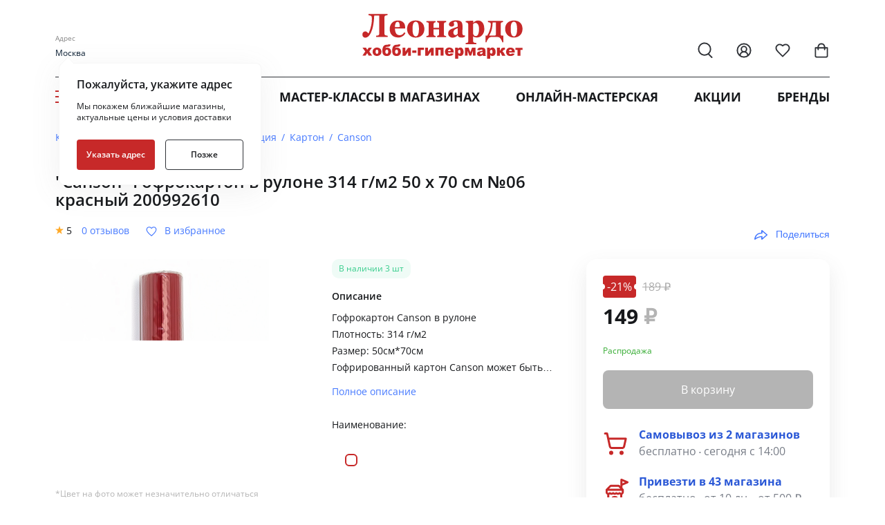

--- FILE ---
content_type: text/html; charset=utf-8
request_url: https://leonardo.ru/ishop/good_14722488992/
body_size: 56766
content:
<!DOCTYPE html>
<html lang="ru">
    <head><link rel="canonical" href="https://leonardo.ru/ishop/good_14722488992/" />
        <meta charset="UTF-8">
        <meta http-equiv="X-UA-Compatible" content="IE=edge">
        <meta name="viewport" content="width=device-width">

        <meta name="description" content="&quot;Canson&quot; Гофрокартон в рулоне 314 г/м2 50 х 70 см №06 красный 200992610 в интернет-магазине Леонардо - спешите купить по низкой цене 149,00 &#8381; &#10004;Характеристики &#10004;Фото &#10004;Отзывы покупателей. Доставка и самовывоз по всей России &#9742; 8(800)700-51-27">
        <meta name="keywords" content="&quot;Canson&quot; Гофрокартон в рулоне 314 г/м2 50 х 70 см №06 красный 200992610">
        <meta name="author" content="">
        <meta name = "format-detection" content = "telephone=no">
        <meta property="og:title" content="&quot;Canson&quot; Гофрокартон в рулоне 314 г/м2 50 х 70 см №06 красный 200992610 купить за 149,00 &#8381; в интернет-магазине Леонардо" />
        <meta property="og:description" content="&quot;Canson&quot; Гофрокартон в рулоне 314 г/м2 50 х 70 см №06 красный 200992610 в интернет-магазине Леонардо - спешите купить по низкой цене 149,00 &#8381; &#10004;Характеристики &#10004;Фото &#10004;Отзывы покупателей. Доставка и самовывоз по всей России &#9742; 8(800)700-51-27" />
        <meta property="og:type" content="website" />
        <meta property="og:image" content="https://images.firma-gamma.ru/images/9/2/df14722488992l.jpg" /><link rel="preload" as="image" href="https://images.firma-gamma.ru/images/9/2/df14722488992l.jpg" ><meta property="og:url" content="https://leonardo.ru/ishop/good_14722488992/" />

    <link rel="icon" href="/favicon.ico" sizes="120x120">
    <link rel="icon" href="/favicon16.ico" sizes="16x16">
    <link rel="icon" href="/favicon32.ico" sizes="32x32">
    <link rel="icon" href="/favicon.svg" type="image/svg+xml">

        <title>&quot;Canson&quot; Гофрокартон в рулоне 314 г/м2 50 х 70 см №06 красный 200992610 купить за 149,00 &#8381; в интернет-магазине Леонардо</title>

        
        <!-- Bootstrap core CSS -->
        <!--<link href="https://static.leonardo.ru/css/lib/bootstrap.min.css?v=2" type="text/css" rel="stylesheet">-->
        <link rel="preload" href="/upload/fonts/OpenSans-Bold.woff2" as="font" type="font/woff2" crossorigin="anonymous" />
        <link rel="preload" href="/upload/fonts/OpenSans-Regular.woff2" as="font" type="font/woff2" crossorigin="anonymous" />
        <link rel="preload" href="/upload/fonts/OpenSans-SemiBold.woff2" as="font" type="font/woff2" crossorigin="anonymous" />
            <style>
            @font-face {font-family: "Open Sans";font-style: normal;font-weight: 400;font-display: swap;src: url(/upload/fonts/OpenSans-Regular.woff2) format("woff2");}@font-face {font-family: "Open Sans";font-style: normal;font-weight: 600;font-display: swap;src: url(/upload/fonts/OpenSans-SemiBold.woff2) format("woff2");}@font-face {font-family: "Open Sans";font-style: normal;font-weight: 700;font-display: swap;src: url(/upload/fonts/OpenSans-Bold.woff2) format("woff2");}
            .wishlist_active .heart-icon {fill: #e7544d;stroke: #e7544d;}
            .fs_24-20 {
                font-size: 24px;
            }
            @media(max-width: 991.5px) {
                .totabs-toshop {grid-column: 1/3;}
                .group .colors-grid:not(.inmodal) .color-item {margin-bottom:0}
                .group .colors-grid:not(.inmodal) {padding-bottom:3px}
                .group .delivery-table {margin-top:20px;}
                .fs_24-20 {
                    font-size: 20px;
                }
            }
            </style>
            <link rel="stylesheet" href="/src/redesign2025/lib/splide/splide-core.min.css"/>
            <!--<link href="/dist/css/redesign/normalize.css?v=3" type="text/css" rel="stylesheet" />-->
            <link rel="stylesheet" href="/css/lib/swiperslider.min.css"/>
            <!--<link href="/css/nouislider.min.css" type="text/css" rel="stylesheet" />-->
            <!--<link href="/css/simplebar.min.css" type="text/css" rel="stylesheet" media="print" onload="this.media='all';this.onload=null;"/>-->
            <!--<link href="/css/lib/video-js.min.css" type="text/css" rel="stylesheet" media="print" onload="this.media='all';this.onload=null;"/>--><link href="/src/redesign2025/css/all_old.min.css?v=696" type="text/css" rel="stylesheet" />
                    
        <!--<link href="https://static.leonardo.ru/dist/css/card-prod.min.css?v=63" type="text/css" rel="stylesheet" />-->
        
        <link href="/css/lib/baguetteBox.min.css?v=3" type="text/css" rel="stylesheet" media="print" onload="this.media='all';this.onload=null;">
<style>.tapbar:not(.tapbar-card){display:none}</style>
<link href="/src/ann/ishop/css.css?v=2" type="text/css" rel="stylesheet" />
        <!--<link href="/css/widgets/lytebox.css" rel="stylesheet" type="text/css">-->
        
        
            <script defer src="https://leonardo.ru/ajax/city_redesign.php?v=2"></script>
            <script defer src="/src/js/lib/slider.lazyload.min.js?v=5"></script>
            <script defer src="/src/redesign2025/lib/splide/splide.min.js"></script>
            <script defer src="/src/js/lib/custom.internal.min.js?v=25"></script>
            <script defer src="/src/js/lib/choices.babel.min.js?v=1"></script>
            <script defer src="/src/js/lib/js-cookie.min.js"></script><script defer src="/src/redesign2025/js/commons.min.js?v=102"></script>
                <script defer src="https://yastatic.net/share2/share.js"></script>
        
        <script>window.pagelang="ru"; window.needTranslate="";window.countrycode="RU";</script>

<script defer src="/ajax/langpack.php?lang=ru&cats="></script><script defer src="/src/redesign2025/js/leo-initiators/main-card.min.js?v=37"></script><script type="text/javascript">var main_domen='//leonardo.ru';</script><script defer type="text/javascript" src="/js/lang/RU/main.js?v=3"></script>
<script defer src="/src/js/lib/card/magnifier.js"></script>
<script defer src="/src/js/lib/baguetteBox.min.js?v=13"></script>
        <script>document.addEventListener('DOMContentLoaded', function() {
        var lazyLoadInstance = new LazyLoad({});
        });</script>
    </head>

    <body class="topper-style">

        
            
            <header class="header" id="header"><div class="header__main-container">
                        <div style="display:none;">
                        <svg xmlns="http://www.w3.org/2000/svg">
                        <symbol id="qr_code1" width="13" height="13" viewBox="0 0 13 13" fill="none">
                        <path d="M12.5033 9.16907H10.5028C10.1491 9.16907 9.80982 9.30959 9.55971 9.55971C9.30959 9.80982 9.16907 10.1491 9.16907 10.5028V12.5033M12.5033 12.5033V12.51M6.50167 3.16741V5.16796C6.50167 5.52168 6.36115 5.86091 6.11103 6.11103C5.86091 6.36115 5.52168 6.50167 5.16796 6.50167H3.16741M0.5 6.50167H0.506669M6.50167 0.5H6.50833M6.50167 9.16907V9.17574M9.16907 6.50167H9.83592M12.5033 6.50167V6.50833M6.50167 12.5033V11.8365M1.16685 0.5H3.16741C3.5357 0.5 3.83426 0.79856 3.83426 1.16685V3.16741C3.83426 3.5357 3.5357 3.83426 3.16741 3.83426H1.16685C0.79856 3.83426 0.5 3.5357 0.5 3.16741V1.16685C0.5 0.79856 0.79856 0.5 1.16685 0.5ZM9.83592 0.5H11.8365C12.2048 0.5 12.5033 0.79856 12.5033 1.16685V3.16741C12.5033 3.5357 12.2048 3.83426 11.8365 3.83426H9.83592C9.46763 3.83426 9.16907 3.5357 9.16907 3.16741V1.16685C9.16907 0.79856 9.46763 0.5 9.83592 0.5ZM1.16685 9.16907H3.16741C3.5357 9.16907 3.83426 9.46763 3.83426 9.83592V11.8365C3.83426 12.2048 3.5357 12.5033 3.16741 12.5033H1.16685C0.79856 12.5033 0.5 12.2048 0.5 11.8365V9.83592C0.5 9.46763 0.79856 9.16907 1.16685 9.16907Z" stroke="#9196A1" stroke-linecap="round" stroke-linejoin="round"/>
                        </symbol>
                        </svg>
                        <svg xmlns="http://www.w3.org/2000/svg">
                        <symbol id="qr_code" width="13" height="13" viewBox="0 0 13 13" fill="none">
                        <path d="M12.5033 9.16907H10.5028C10.1491 9.16907 9.80982 9.30959 9.55971 9.55971C9.30959 9.80982 9.16907 10.1491 9.16907 10.5028V12.5033M12.5033 12.5033V12.51M6.50167 3.16741V5.16796C6.50167 5.52168 6.36115 5.86091 6.11103 6.11103C5.86091 6.36115 5.52168 6.50167 5.16796 6.50167H3.16741M0.5 6.50167H0.506669M6.50167 0.5H6.50833M6.50167 9.16907V9.17574M9.16907 6.50167H9.83592M12.5033 6.50167V6.50833M6.50167 12.5033V11.8365M1.16685 0.5H3.16741C3.5357 0.5 3.83426 0.79856 3.83426 1.16685V3.16741C3.83426 3.5357 3.5357 3.83426 3.16741 3.83426H1.16685C0.79856 3.83426 0.5 3.5357 0.5 3.16741V1.16685C0.5 0.79856 0.79856 0.5 1.16685 0.5ZM9.83592 0.5H11.8365C12.2048 0.5 12.5033 0.79856 12.5033 1.16685V3.16741C12.5033 3.5357 12.2048 3.83426 11.8365 3.83426H9.83592C9.46763 3.83426 9.16907 3.5357 9.16907 3.16741V1.16685C9.16907 0.79856 9.46763 0.5 9.83592 0.5ZM1.16685 9.16907H3.16741C3.5357 9.16907 3.83426 9.46763 3.83426 9.83592V11.8365C3.83426 12.2048 3.5357 12.5033 3.16741 12.5033H1.16685C0.79856 12.5033 0.5 12.2048 0.5 11.8365V9.83592C0.5 9.46763 0.79856 9.16907 1.16685 9.16907Z" stroke="#ffffff" stroke-linecap="round" stroke-linejoin="round"/>
                        </symbol>
                        </svg>
                        <svg xmlns="http://www.w3.org/2000/svg">
                        <symbol id="ok" width="14" height="11" viewBox="0 0 14 11" fill="none">
                        <path d="M1 3.91176L4.13766 8.88645C4.4906 9.44604 5.27992 9.5148 5.72431 9.02466L13 1" stroke="#C8CBD0" stroke-width="2" stroke-linecap="round"/>
                        </symbol>
                        </svg>
                        <svg xmlns="http://www.w3.org/2000/svg">
                        <symbol id="turn_right" width="9" height="14" viewBox="0 0 9 14" fill="none">
                        <path d="M1 13L7 7L0.999999 1" stroke="#464A53" stroke-width="2" stroke-linecap="round"/>
                        </symbol>
                        </svg>
                        <svg xmlns="http://www.w3.org/2000/svg">
                        <symbol id="copy1" width="14" height="14" viewBox="0 0 14 14" fill="none">
                        <path d="M1.8 9.6C1.085 9.6 0.5 9.015 0.5 8.3V1.8C0.5 1.085 1.085 0.5 1.8 0.5H8.3C9.015 0.5 9.6 1.085 9.6 1.8M5.7 4.4H12.2C12.918 4.4 13.5 4.98203 13.5 5.7V12.2C13.5 12.918 12.918 13.5 12.2 13.5H5.7C4.98203 13.5 4.4 12.918 4.4 12.2V5.7C4.4 4.98203 4.98203 4.4 5.7 4.4Z" stroke="#9196A1" stroke-linecap="round" stroke-linejoin="round"/>
                        </symbol>
                        </svg>
                        <svg xmlns="http://www.w3.org/2000/svg">
                        <symbol id="copy" width="14" height="14" viewBox="0 0 14 14">
                            <path d="M1.8 9.6C1.085 9.6 0.5 9.015 0.5 8.3V1.8C0.5 1.085 1.085 0.5 1.8 0.5H8.3C9.015 0.5 9.6 1.085 9.6 1.8M5.7 4.4H12.2C12.918 4.4 13.5 4.98203 13.5 5.7V12.2C13.5 12.918 12.918 13.5 12.2 13.5H5.7C4.98203 13.5 4.4 12.918 4.4 12.2V5.7C4.4 4.98203 4.98203 4.4 5.7 4.4Z" stroke="white" stroke-linecap="round" stroke-linejoin="round"/>
                        </symbol>
                        </svg>
                        <svg xmlns="http://www.w3.org/2000/svg">
                        <symbol id="unblock_dk" width="20" height="23" viewBox="0 0 20 23" fill="none">
                        <path d="M5 10.4999V6.49991C4.99875 5.25996 5.45828 4.06378 6.28937 3.14358C7.12047 2.22338 8.26383 1.64481 9.4975 1.5202C10.7312 1.39558 11.9671 1.73381 12.9655 2.46922C13.9638 3.20463 14.6533 4.28476 14.9 5.49991M3 10.4999H17C18.1046 10.4999 19 11.3953 19 12.4999V19.4999C19 20.6045 18.1046 21.4999 17 21.4999H3C1.89543 21.4999 1 20.6045 1 19.4999V12.4999C1 11.3953 1.89543 10.4999 3 10.4999Z" stroke="#C62829" stroke-width="2" stroke-linecap="round" stroke-linejoin="round"/>
                        </symbol>
                        </svg>
                        <svg xmlns="http://www.w3.org/2000/svg">
                        <symbol id="block_dk" width="20" height="23" viewBox="0 0 20 23" fill="none">
                        <path d="M5 10.5V6.5C5 5.17392 5.52678 3.90215 6.46447 2.96447C7.40215 2.02678 8.67392 1.5 10 1.5C11.3261 1.5 12.5979 2.02678 13.5355 2.96447C14.4732 3.90215 15 5.17392 15 6.5V10.5M3 10.5H17C18.1046 10.5 19 11.3954 19 12.5V19.5C19 20.6046 18.1046 21.5 17 21.5H3C1.89543 21.5 1 20.6046 1 19.5V12.5C1 11.3954 1.89543 10.5 3 10.5Z" stroke="#C62829" stroke-width="2" stroke-linecap="round" stroke-linejoin="round"/>
                        </symbol>
                        </svg>
                        <svg xmlns="http://www.w3.org/2000/svg" xmlns:xlink="http://www.w3.org/1999/xlink">
                        <symbol id="profile-note-active" viewBox="0 0 18 18" fill="none">
                            <path d="M7.70045 15.75C7.83211 15.978 8.02146 16.1674 8.24949 16.299C8.47751 16.4306 8.73616 16.4999 8.99945 16.4999C9.26274 16.4999 9.5214 16.4306 9.74942 16.299C9.97744 16.1674 10.1668 15.978 10.2985 15.75M2.44595 11.4945C2.34798 11.6019 2.28332 11.7354 2.25984 11.8789C2.23637 12.0223 2.25509 12.1695 2.31373 12.3025C2.37237 12.4356 2.4684 12.5487 2.59014 12.6281C2.71188 12.7075 2.85409 12.7499 2.99945 12.75H14.9995C15.1448 12.7501 15.287 12.7079 15.4089 12.6286C15.5307 12.5493 15.6268 12.4363 15.6856 12.3034C15.7444 12.1705 15.7633 12.0233 15.74 11.8798C15.7167 11.7364 15.6523 11.6028 15.5545 11.4952C14.557 10.467 13.4995 9.37425 13.4995 6C13.4995 4.80653 13.0253 3.66193 12.1814 2.81802C11.3375 1.97411 10.1929 1.5 8.99945 1.5C7.80598 1.5 6.66139 1.97411 5.81747 2.81802C4.97356 3.66193 4.49945 4.80653 4.49945 6C4.49945 9.37425 3.4412 10.467 2.44595 11.4945Z"  stroke-linecap="round" stroke-linejoin="round"/>
                            <circle cx="14" cy="4" r="4" fill="#787D87"/>
                        </symbol>
                        </svg>
                        <svg xmlns="http://www.w3.org/2000/svg" xmlns:xlink="http://www.w3.org/1999/xlink">
                        <symbol id="dc-znatok-icon" viewBox="0 0 10 10" fill="none">
                            <mask id="mask0_7016_35340" style="mask-type:alpha" maskUnits="userSpaceOnUse" x="0" y="0" width="10" height="10">
                            <rect y="0.5" width="10" height="10" fill="#D9D9D9"/>
                            </mask>
                            <g mask="url(#mask0_7016_35340)">
                            </g>
                            <g clip-path="url(#clip0_7016_35340)">
                            <path d="M7.53872 2.1541V3.4618M8.19256 2.80795H6.88487M4.60197 2.42022C4.61598 2.34522 4.65577 2.27749 4.71446 2.22875C4.77315 2.18 4.84704 2.15332 4.92333 2.15332C4.99963 2.15332 5.07352 2.18 5.13221 2.22875C5.1909 2.27749 5.23069 2.34522 5.2447 2.42022L5.5883 4.23726C5.6127 4.36644 5.67548 4.48527 5.76844 4.57823C5.8614 4.67119 5.98023 4.73397 6.10941 4.75837L7.92645 5.10197C8.00144 5.11598 8.06918 5.15577 8.11792 5.21446C8.16667 5.27315 8.19335 5.34704 8.19335 5.42333C8.19335 5.49963 8.16667 5.57352 8.11792 5.63221C8.06918 5.6909 8.00144 5.73069 7.92645 5.7447L6.10941 6.0883C5.98023 6.1127 5.8614 6.17548 5.76844 6.26844C5.67548 6.3614 5.6127 6.48023 5.5883 6.60941L5.2447 8.42645C5.23069 8.50144 5.1909 8.56918 5.13221 8.61792C5.07352 8.66667 4.99963 8.69335 4.92333 8.69335C4.84704 8.69335 4.77315 8.66667 4.71446 8.61792C4.65577 8.56918 4.61598 8.50144 4.60197 8.42645L4.25837 6.60941C4.23397 6.48023 4.17119 6.3614 4.07823 6.26844C3.98527 6.17548 3.86644 6.1127 3.73726 6.0883L1.92022 5.7447C1.84522 5.73069 1.77749 5.6909 1.72875 5.63221C1.68 5.57352 1.65332 5.49963 1.65332 5.42333C1.65332 5.34704 1.68 5.27315 1.72875 5.21446C1.77749 5.15577 1.84522 5.11598 1.92022 5.10197L3.73726 4.75837C3.86644 4.73397 3.98527 4.67119 4.07823 4.57823C4.17119 4.48527 4.23397 4.36644 4.25837 4.23726L4.60197 2.42022ZM2.9618 8.03872C2.9618 8.39983 2.66906 8.69256 2.30795 8.69256C1.94684 8.69256 1.6541 8.39983 1.6541 8.03872C1.6541 7.67761 1.94684 7.38487 2.30795 7.38487C2.66906 7.38487 2.9618 7.67761 2.9618 8.03872Z" stroke="#C62829" stroke-width="0.692308" stroke-linecap="round" stroke-linejoin="round"/>
                            </g>
                            <defs>
                            <clipPath id="clip0_7016_35340">
                            <rect width="7.84615" height="7.84615" fill="white" transform="translate(1 1.5)"/>
                            </clipPath>
                            </defs>
                        </symbol>
                        <symbol id="dc-master-icon" viewBox="0 0 10 10" fill="none">
                            <g clip-path="url(#clip0_4634_52304)">
                            <path d="M3.33333 6.25H2.91667C2.47464 6.25 2.05072 6.42559 1.73816 6.73816C1.42559 7.05072 1.25 7.47464 1.25 7.91667V8.75M6.68792 5.25667C6.71545 5.17222 6.76924 5.09879 6.84144 5.04707C6.91365 4.99535 7.00049 4.96806 7.0893 4.96918C7.17811 4.97029 7.26424 4.99976 7.33512 5.05328C7.40601 5.10679 7.45794 5.18156 7.48333 5.26667L7.79042 5.87167C7.8203 5.93048 7.86372 5.98136 7.91711 6.02011C7.9705 6.05887 8.03232 6.08439 8.0975 6.09458L8.77833 6.20125C8.866 6.20159 8.95133 6.22958 9.02217 6.28123C9.09302 6.33288 9.14576 6.40556 9.1729 6.48892C9.20004 6.57228 9.2002 6.66208 9.17334 6.74554C9.14649 6.829 9.094 6.90186 9.02333 6.95375L8.535 7.44042C8.48825 7.48696 8.45321 7.54395 8.43279 7.60668C8.41236 7.66941 8.40712 7.7361 8.4175 7.80125L8.52542 8.47333C8.55511 8.55757 8.55694 8.64912 8.53065 8.73448C8.50436 8.81984 8.45134 8.89449 8.3794 8.94743C8.30746 9.00036 8.22042 9.02879 8.1311 9.0285C8.04179 9.02821 7.95493 8.99923 7.88333 8.94583L7.27292 8.63333C7.21411 8.6032 7.14899 8.58749 7.08292 8.58749C7.01684 8.58749 6.95172 8.6032 6.89292 8.63333L6.2825 8.94583C6.21091 8.99879 6.12424 9.02742 6.03519 9.02752C5.94614 9.02762 5.8594 8.99919 5.78769 8.94639C5.71598 8.8936 5.66307 8.81922 5.63671 8.73416C5.61036 8.6491 5.61195 8.55784 5.64125 8.47375L5.74875 7.80167C5.75913 7.73651 5.75389 7.66983 5.73346 7.6071C5.71304 7.54436 5.678 7.48738 5.63125 7.44083L5.14958 6.96042C5.07652 6.9098 5.02156 6.83715 4.99273 6.75308C4.9639 6.669 4.96271 6.57791 4.98933 6.49311C5.01595 6.40831 5.06899 6.33425 5.1407 6.28174C5.21241 6.22923 5.29904 6.20103 5.38792 6.20125L6.06833 6.09458C6.13351 6.08439 6.19534 6.05887 6.24872 6.02011C6.30211 5.98136 6.34553 5.93048 6.37542 5.87167L6.68792 5.25667ZM5.83333 2.91667C5.83333 3.83714 5.08714 4.58333 4.16667 4.58333C3.24619 4.58333 2.5 3.83714 2.5 2.91667C2.5 1.99619 3.24619 1.25 4.16667 1.25C5.08714 1.25 5.83333 1.99619 5.83333 2.91667Z" stroke="#C62829" stroke-width="0.833333" stroke-linecap="round" stroke-linejoin="round"/>
                            </g>
                            <defs>
                            <clipPath id="clip0_4634_52304">
                            <rect width="10" height="10" fill="white"/>
                            </clipPath>
                            </defs>
                        </symbol>
                        <symbol id="dc-expert-icon" viewBox="0 0 10 10" fill="none">
                            <g clip-path="url(#clip0_4634_52306)">
                            <path d="M5.50033 6.24978L4.25033 4.99978M5.50033 6.24978C6.08234 6.02842 6.64069 5.74925 7.16699 5.41644M5.50033 6.24978V8.33311C5.50033 8.33311 6.76283 8.10394 7.16699 7.49978C7.61699 6.82478 7.16699 5.41644 7.16699 5.41644M4.25033 4.99978C4.47205 4.42454 4.75124 3.87314 5.08366 3.35394C5.56915 2.57769 6.24517 1.93855 7.04741 1.49732C7.84965 1.05608 8.75144 0.827432 9.66699 0.833111C9.66699 1.96644 9.34199 3.95811 7.16699 5.41644M4.25033 4.99978H2.16699C2.16699 4.99978 2.39616 3.73728 3.00033 3.33311C3.67533 2.88311 5.08366 3.33311 5.08366 3.33311M2.37533 6.87478C1.75033 7.39978 1.54199 8.95811 1.54199 8.95811C1.54199 8.95811 3.10033 8.74978 3.62533 8.12478C3.92116 7.77478 3.91699 7.23728 3.58783 6.91228C3.42587 6.7577 3.21253 6.66838 2.98875 6.66146C2.76498 6.65453 2.54652 6.7305 2.37533 6.87478Z" stroke="#C62829" stroke-width="0.833333" stroke-linecap="round" stroke-linejoin="round"/>
                            </g>
                            <defs>
                            <clipPath id="clip0_4634_52306">
                            <rect width="10" height="10" fill="white" transform="translate(0.5)"/>
                            </clipPath>
                            </defs>
                        </symbol>
                        <symbol id="dc-researcher-icon" viewBox="0 0 10 10" fill="none">
                            <mask id="mask0_7016_35340" style="mask-type:alpha" maskUnits="userSpaceOnUse" x="0" y="0" width="10" height="10">
                            <rect y="0.5" width="10" height="10" fill="#D9D9D9"/>
                            </mask>
                             <g mask="url(#mask0_7016_35340)">
                            <path d="M4.1132 5.67094L1.27217 6.26944C1.1619 6.29308 1.04663 6.27289 0.951309 6.21324C0.855988 6.15358 0.788272 6.05926 0.76281 5.95067L0.515943 4.97436C0.48692 4.85672 0.503401 4.73263 0.56216 4.62637C0.620919 4.52012 0.717721 4.43936 0.833605 4.39992L7.04158 2.38373M5.7199 5.33218L7.71138 4.9126M6.8416 9.53395L5.41419 6.714M2.3171 3.91812L2.82922 5.94158M3.16389 9.53395L4.5913 6.714M7.06456 2.69524C7.00547 2.4616 7.04273 2.21434 7.16817 2.00783C7.2936 1.80133 7.49693 1.65249 7.73345 1.59405L8.23453 1.47053C8.35274 1.44141 8.47781 1.45982 8.58228 1.52172C8.68675 1.58362 8.76207 1.68394 8.79171 1.80066L9.48817 4.5525C9.5178 4.66932 9.49923 4.79298 9.43655 4.89628C9.37388 4.99958 9.27223 5.07405 9.15396 5.10332L8.65287 5.22683C8.41634 5.28521 8.16603 5.2484 7.95697 5.12449C7.74791 5.00059 7.59723 4.79974 7.53807 4.56612L7.06456 2.69524ZM5.92218 5.90117C5.92218 6.40275 5.51053 6.80937 5.00275 6.80937C4.49496 6.80937 4.08332 6.40275 4.08332 5.90117C4.08332 5.39959 4.49496 4.99297 5.00275 4.99297C5.51053 4.99297 5.92218 5.39959 5.92218 5.90117Z" stroke="#C62829" stroke-width="0.692308" stroke-linecap="round" stroke-linejoin="round"/>
                            </g>
                        </symbol>
                        <symbol id="icon_wishlist" viewBox="0 0 24 25" fill="none">
                            <path
                                d="M19 14.5C20.49 13.04 22 11.29 22 9C22 7.54131 21.4205 6.14236 20.3891 5.11091C19.3576 4.07946 17.9587 3.5 16.5 3.5C14.74 3.5 13.5 4 12 5.5C10.5 4 9.26 3.5 7.5 3.5C6.04131 3.5 4.64236 4.07946 3.61091 5.11091C2.57946 6.14236 2 7.54131 2 9C2 11.3 3.5 13.05 5 14.5L12 21.5L19 14.5Z"
                                stroke="var(--default-icon-color)" stroke-width="2" stroke-linecap="round"
                                stroke-linejoin="round" />
                        </symbol>
                        <symbol id="icon_profile" viewBox="0 0 24 25" fill="none" xmlns="http://www.w3.org/2000/svg">
                            <path
                                d="M18 20.5C18 18.9087 17.3679 17.3826 16.2426 16.2574C15.1174 15.1321 13.5913 14.5 12 14.5M12 14.5C10.4087 14.5 8.88258 15.1321 7.75736 16.2574C6.63214 17.3826 6 18.9087 6 20.5M12 14.5C14.2091 14.5 16 12.7091 16 10.5C16 8.29086 14.2091 6.5 12 6.5C9.79086 6.5 8 8.29086 8 10.5C8 12.7091 9.79086 14.5 12 14.5ZM22 12.5C22 18.0228 17.5228 22.5 12 22.5C6.47715 22.5 2 18.0228 2 12.5C2 6.97715 6.47715 2.5 12 2.5C17.5228 2.5 22 6.97715 22 12.5Z"
                                stroke="var(--default-icon-color)" stroke-width="2" stroke-linecap="round"
                                stroke-linejoin="round" />
                        </symbol>
                        <symbol id="icon_cart" viewBox="0 0 24 25" fill="none" xmlns="http://www.w3.org/2000/svg">
                            <path
                                d="M3 8.58696V7.58696C2.44772 7.58696 2 8.03468 2 8.58696H3ZM3 20.7609H2H3ZM21 8.58696H22C22 8.03468 21.5523 7.58696 21 7.58696V8.58696ZM6.21584 11.3766C6.31579 11.9198 6.83715 12.2791 7.38031 12.1791C7.92347 12.0792 8.28277 11.5578 8.18281 11.0147L6.21584 11.3766ZM15.8172 11.0147C15.7172 11.5578 16.0765 12.0792 16.6197 12.1791C17.1628 12.2791 17.6842 11.9198 17.7841 11.3767L15.8172 11.0147ZM3 8.58696H2V20.7609H3H4V8.58696H3ZM3 20.7609H2C2 21.536 2.35529 22.2458 2.92961 22.7452L3.58579 21.9906L4.24197 21.236C4.06613 21.0831 4 20.9082 4 20.7609H3ZM3.58579 21.9906L2.92961 22.7452C3.4995 23.2408 4.24599 23.5 5 23.5V22.5V21.5C4.69315 21.5 4.42221 21.3928 4.24197 21.236L3.58579 21.9906ZM5 22.5V23.5H19V22.5V21.5H5V22.5ZM19 22.5V23.5C19.754 23.5 20.5005 23.2408 21.0704 22.7452L20.4142 21.9906L19.758 21.236C19.5778 21.3928 19.3069 21.5 19 21.5V22.5ZM20.4142 21.9906L21.0704 22.7452C21.6447 22.2458 22 21.536 22 20.7609H21H20C20 20.9082 19.9339 21.0831 19.758 21.236L20.4142 21.9906ZM21 20.7609H22V8.58696H21H20V20.7609H21ZM3 8.58696V9.58696H21V8.58696V7.58696H3V8.58696ZM7.19932 11.1957L8.18281 11.0147C7.93391 9.66217 7.87422 7.67811 8.4244 6.08783C8.69477 5.30635 9.09461 4.67019 9.64146 4.23021C10.1758 3.80029 10.9211 3.5 12 3.5V2.5V1.5C10.5185 1.5 9.31693 1.92435 8.38772 2.67196C7.47102 3.40952 6.89071 4.4038 6.53432 5.43392C5.831 7.46683 5.93132 9.8306 6.21584 11.3766L7.19932 11.1957ZM12 2.5V3.5C13.0789 3.5 13.8242 3.80029 14.3586 4.23021C14.9054 4.67019 15.3053 5.30634 15.5756 6.08782C16.1258 7.6781 16.0661 9.66216 15.8172 11.0147L16.8007 11.1957L17.7841 11.3767C18.0687 9.83061 18.169 7.46684 17.4657 5.43392C17.1093 4.40381 16.529 3.40953 15.6123 2.67196C14.6831 1.92435 13.4815 1.5 12 1.5V2.5Z"
                                fill="var(--default-icon-color)" />
                        </symbol>
                        <symbol id="icon_search" viewBox="0 0 24 25" fill="none" xmlns="http://www.w3.org/2000/svg">
                            <circle cx="11" cy="10.5" r="9" stroke="var(--default-icon-color)" stroke-width="2" />
                            <path d="M17 18L22 23" stroke="var(--default-icon-color)" stroke-width="2" stroke-linecap="round" />
                        </symbol>
                        <symbol id="icon_tohome" viewBox="0 0 24 24" fill="none" xmlns="http://www.w3.org/2000/svg">
                            <path
                                d="M4 10.4142V20C4 20.5523 4.44772 21 5 21H8.5C9.05228 21 9.5 20.5523 9.5 20V16C9.5 15.4477 9.94772 15 10.5 15H13.5C14.0523 15 14.5 15.4477 14.5 16V20C14.5 20.5523 14.9477 21 15.5 21H19C19.5523 21 20 20.5523 20 20V10.4142C20 10.149 19.8946 9.89464 19.7071 9.70711L12.7071 2.70711C12.3166 2.31658 11.6834 2.31658 11.2929 2.70711L4.29289 9.70711C4.10536 9.89464 4 10.149 4 10.4142Z"
                                stroke="var(--default-icon-color)" stroke-width="2" stroke-linecap="round" />
                        </symbol>
                        <symbol id="icon_chat" viewBox="0 0 24 24" fill="none" xmlns="http://www.w3.org/2000/svg">
                            <path
                                d="M7.9 19.0079C9.80858 19.9869 12.0041 20.2521 14.0909 19.7556C16.1777 19.2592 18.0186 18.0337 19.2818 16.3C20.545 14.5664 21.1474 12.4386 20.9806 10.3C20.8137 8.16147 19.8886 6.15283 18.3718 4.63605C16.855 3.11928 14.8464 2.19411 12.7078 2.02728C10.5693 1.86044 8.44147 2.46291 6.70782 3.72611C4.97417 4.98931 3.74869 6.83017 3.25222 8.91697C2.75575 11.0038 3.02094 13.1993 4 15.1079L2 21.0079L7.9 19.0079Z"
                                stroke="var(--default-icon-color)" stroke-width="2" stroke-linecap="round"
                                stroke-linejoin="round" />
                        </symbol>
                        <symbol id="icon_arrow_control" viewBox="0 0 15 10" fill="none" xmlns="http://www.w3.org/2000/svg">
                            <path d="M4 2L1 5L4 8V5V2Z" fill="var(--default-icon-color)" />
                            <path d="M15 5H4M1 5L4 2V5M1 5L4 8V5M1 5H4" stroke="var(--default-icon-color)" />
                        </symbol>
                        <symbol id="icon_arrow_go" viewBox="0 0 23 16">
                            <path d="M1.5 8H21M21 8L14 1M21 8L14 15" stroke-width="2" stroke-linecap="round"/>
                        </symbol>
            <symbol id="cross-min" viewBox="0 0 32 32">
                <path fill-rule="evenodd" clip-rule="evenodd" d="M3.022 3.022a1.212 1.212 0 0 1 1.714 0L16 14.286 27.264 3.022a1.212 1.212 0 0 1 1.714 1.714L17.714 16l11.264 11.264a1.212 1.212 0 1 1-1.714 1.714L16 17.714 4.736 28.978a1.212 1.212 0 1 1-1.714-1.714L14.286 16 3.022 4.736a1.212 1.212 0 0 1 0-1.714z">
                </path>
        </symbol>

                            <symbol id="burgerIconRect1" viewBox="0 0 40 40">
                            <rect x="0.5" y="0.5" width="39" height="39" rx="7.5" fill="white"/>
                            </symbol>
                            <symbol id="burgerIconPathes" viewBox="0 0 40 40">
                                <path d="M12 15C12 14.4477 12.4477 14 13 14H27C27.5523 14 28 14.4477 28 15C28 15.5523 27.5523 16 27 16H13C12.4477 16 12 15.5523 12 15Z"/>
                                <path d="M12 20C12 19.4477 12.4477 19 13 19H27C27.5523 19 28 19.4477 28 20C28 20.5523 27.5523 21 27 21H13C12.4477 21 12 20.5523 12 20Z"/>
                                <path d="M12 25C12 24.4477 12.4477 24 13 24H27C27.5523 24 28 24.4477 28 25C28 25.5523 27.5523 26 27 26H13C12.4477 26 12 25.5523 12 25Z"/>
                            </symbol>
                            <symbol id="burgerIconPathes2" viewBox="0 0 40 40">
                            <path xmlns="http://www.w3.org/2000/svg" d="M13 13L27 27M27 13L13 27" stroke-width="2" stroke-linecap="round"/>
                            </symbol>
                            <symbol id="burgerIconRect2" viewBox="0 0 40 40">
                                <rect x="0.5" y="0.5" width="39" height="39" rx="7.5" fill="none"/>
                            </symbol>
                            <symbol id="i_icon" viewBox="0 0 2 8">
                                <path d="M1.944 2.71652L0.111964 2.96899L0.0463626 3.30328L0.406369 3.37629C0.641574 3.43787 0.687975 3.53112 0.636774 3.78887L0.0463626 6.83967C-0.10884 7.62877 0.130364 8 0.692775 8C1.12878 8 1.63519 7.77832 1.8648 7.47394L1.9352 7.10798C1.7752 7.26281 1.54159 7.32439 1.38639 7.32439C1.16638 7.32439 1.08638 7.15461 1.14318 6.85551L1.944 2.71652ZM2 0.879701C2 1.11301 1.91571 1.33677 1.76568 1.50174C1.61565 1.66672 1.41216 1.7594 1.19998 1.7594C0.987807 1.7594 0.784321 1.66672 0.634289 1.50174C0.484257 1.33677 0.399969 1.11301 0.399969 0.879701C0.399969 0.64639 0.484257 0.422634 0.634289 0.257658C0.784321 0.0926825 0.987807 0 1.19998 0C1.41216 0 1.61565 0.0926825 1.76568 0.257658C1.91571 0.422634 2 0.64639 2 0.879701Z"/>
                        </symbol>
                                <symbol id="searchIcon" viewBox="0 0 18 19">
                                <circle cx="7" cy="7" r="6.5" stroke="#6A6A6A">
                                </circle>
                                <path d="M11 12L16 17" stroke="#6A6A6A" stroke-linecap="round">
                                </path>
                        </symbol>
                        <symbol id="cart_icon" viewBox="0 0 24 22">
                                <path d="M9.19042 21C9.7164 21 10.1428 20.5736 10.1428 20.0476C10.1428 19.5216 9.7164 19.0952 9.19042 19.0952C8.66443 19.0952 8.23804 19.5216 8.23804 20.0476C8.23804 20.5736 8.66443 21 9.19042 21Z"
                                stroke-linecap="round" stroke-linejoin="round">
                                </path>
                                <path d="M19.6666 21C20.1926 21 20.619 20.5736 20.619 20.0476C20.619 19.5216 20.1926 19.0952 19.6666 19.0952C19.1406 19.0952 18.7142 19.5216 18.7142 20.0476C18.7142 20.5736 19.1406 21 19.6666 21Z"
                                stroke-linecap="round" stroke-linejoin="round">
                                </path>
                                <path d="M1.57141 1H5.38094L7.93332 13.7524C8.02041 14.1909 8.25894 14.5847 8.60717 14.8651C8.9554 15.1454 9.39113 15.2943 9.83808 15.2857H19.0952C19.5422 15.2943 19.9779 15.1454 20.3261 14.8651C20.6744 14.5847 20.9129 14.1909 21 13.7524L22.5238 5.76191H6.33332"
                                stroke-width="1.5" stroke-linecap="round" stroke-linejoin="round">
                                </path>
                        </symbol>
                        <symbol id="profile_icon" viewBox="0 0 20 20">
                                <path xmlns="http://www.w3.org/2000/svg" d="M14.2 8.1999C14.2 7.88164 14.0736 7.57642 13.8485 7.35137C13.6235 7.12633 13.3183 6.9999 13 6.9999C12.6817 6.9999 12.3765 7.12633 12.1515 7.35137C11.9264 7.57642 11.8 7.88164 11.8 8.1999C11.8 8.51816 11.9264 8.82339 12.1515 9.04843C12.3765 9.27347 12.6817 9.3999 13 9.3999C13.3183 9.3999 13.6235 9.27347 13.8485 9.04843C14.0736 8.82339 14.2 8.51816 14.2 8.1999ZM8.19999 8.1999C8.19999 7.88164 8.07357 7.57642 7.84852 7.35137C7.62348 7.12633 7.31825 6.9999 6.99999 6.9999C6.68173 6.9999 6.37651 7.12633 6.15147 7.35137C5.92642 7.57642 5.79999 7.88164 5.79999 8.1999C5.79999 8.51816 5.92642 8.82339 6.15147 9.04843C6.37651 9.27347 6.68173 9.3999 6.99999 9.3999C7.31825 9.3999 7.62348 9.27347 7.84852 9.04843C8.07357 8.82339 8.19999 8.51816 8.19999 8.1999ZM8.16879 13.6635C8.09828 13.6275 8.02133 13.6058 7.94238 13.5996C7.86344 13.5935 7.78406 13.603 7.70882 13.6277C7.63358 13.6524 7.56397 13.6917 7.504 13.7434C7.44404 13.7951 7.3949 13.8582 7.35942 13.929C7.32395 13.9998 7.30283 14.0769 7.2973 14.1559C7.29177 14.2349 7.30193 14.3142 7.3272 14.3893C7.35246 14.4643 7.39233 14.5336 7.4445 14.5932C7.49668 14.6527 7.56013 14.7014 7.63119 14.7363C8.33199 15.0867 9.17799 15.2499 9.99999 15.2499C10.822 15.2499 11.668 15.0867 12.3688 14.7363C12.4399 14.7014 12.5033 14.6527 12.5555 14.5932C12.6077 14.5336 12.6475 14.4643 12.6728 14.3893C12.6981 14.3142 12.7082 14.2349 12.7027 14.1559C12.6972 14.0769 12.676 13.9998 12.6406 13.929C12.6051 13.8582 12.556 13.7951 12.496 13.7434C12.436 13.6917 12.3664 13.6524 12.2912 13.6277C12.2159 13.603 12.1365 13.5935 12.0576 13.5996C11.9787 13.6058 11.9017 13.6275 11.8312 13.6635C11.332 13.9131 10.678 14.0499 9.99999 14.0499C9.32199 14.0499 8.66799 13.9131 8.16879 13.6635ZM19.6 9.9999C19.6 7.45382 18.5886 5.01203 16.7882 3.21168C14.9879 1.41133 12.5461 0.399902 9.99999 0.399902C7.45392 0.399902 5.01212 1.41133 3.21177 3.21168C1.41142 5.01203 0.399994 7.45382 0.399994 9.9999C0.399994 12.546 1.41142 14.9878 3.21177 16.7881C5.01212 18.5885 7.45392 19.5999 9.99999 19.5999C12.5461 19.5999 14.9879 18.5885 16.7882 16.7881C18.5886 14.9878 19.6 12.546 19.6 9.9999ZM1.59999 9.9999C1.59999 8.8968 1.81727 7.8045 2.23941 6.78536C2.66155 5.76623 3.28028 4.84022 4.0603 4.0602C4.84031 3.28019 5.76632 2.66145 6.78545 2.23931C7.80459 1.81717 8.89689 1.5999 9.99999 1.5999C11.1031 1.5999 12.1954 1.81717 13.2145 2.23931C14.2337 2.66145 15.1597 3.28019 15.9397 4.0602C16.7197 4.84022 17.3384 5.76623 17.7606 6.78536C18.1827 7.8045 18.4 8.8968 18.4 9.9999C18.4 12.2277 17.515 14.3643 15.9397 15.9396C14.3644 17.5149 12.2278 18.3999 9.99999 18.3999C7.77217 18.3999 5.6356 17.5149 4.0603 15.9396C2.48499 14.3643 1.59999 12.2277 1.59999 9.9999Z">
                                </path>
                        </symbol>
                        <symbol id="wishlist_icon" viewBox="0 0 22 21">
                                <path d="M21 7.08C21 13.7933 14.6585 18.2267 11.7317 19.62C11.4878 19.7467 11.122 19.8733 11 20C10.7561 19.8733 10.5122 19.7467 10.2683 19.62C7.34146 18.2267 1 13.7933 1 7.08C1 3.66 3.43902 1 6.36585 1C8.31707 1 10.0244 2.14 11 4.04C11.9756 2.26667 13.6829 1 15.6341 1C18.561 1 21 3.78667 21 7.08Z"
                                stroke-width="1.5" stroke-miterlimit="10" stroke-linecap="round" stroke-linejoin="round">
                                </path>
                        </symbol>
                        <symbol id="icon_social_fb" viewBox="0 0 44 44" fill="none">
                        <rect width="44" height="44" rx="22" fill="black"/>
                        <path d="M19.6548 34.2659V22.5548H16.9229V18.3382H19.6548V14.7367C19.6548 11.9066 21.2686 9.30762 24.9871 9.30762C26.4927 9.30762 27.606 9.47122 27.606 9.47122L27.5183 13.4088C27.5183 13.4088 26.3829 13.3963 25.1439 13.3963C23.803 13.3963 23.5881 14.0967 23.5881 15.2593V18.3382H27.6249L27.4492 22.5548H23.5881V34.2659H19.6548Z" fill="white"/>
                        </symbol>
                        <symbol id="icon_social_inst" viewBox="0 0 44 44" fill="none">
                        <rect width="44" height="44" rx="22" fill="#000"/><path d="M21.997 18.05a3.959 3.959 0 0 0-3.95 3.95 3.959 3.959 0 0 0 3.95 3.95 3.959 3.959 0 0 0 3.95-3.95 3.959 3.959 0 0 0-3.95-3.95zM33.845 22c0-1.636.015-3.257-.077-4.89-.092-1.896-.524-3.58-1.911-4.966-1.39-1.39-3.07-1.82-4.967-1.912-1.636-.092-3.257-.077-4.89-.077-1.636 0-3.257-.015-4.89.077-1.896.092-3.58.525-4.966 1.912-1.39 1.39-1.82 3.07-1.912 4.966-.092 1.636-.077 3.257-.077 4.89 0 1.633-.015 3.257.077 4.89.092 1.897.525 3.58 1.912 4.967 1.39 1.39 3.07 1.82 4.966 1.911 1.636.092 3.257.078 4.89.078 1.636 0 3.257.014 4.89-.078 1.897-.091 3.58-.524 4.967-1.911 1.39-1.39 1.82-3.07 1.911-4.967.095-1.633.077-3.254.077-4.89zm-11.848 6.078A6.07 6.07 0 0 1 15.92 22a6.07 6.07 0 0 1 6.078-6.078A6.07 6.07 0 0 1 28.075 22a6.07 6.07 0 0 1-6.078 6.078zm6.327-10.985c-.785 0-1.42-.635-1.42-1.42 0-.785.635-1.42 1.42-1.42a1.418 1.418 0 0 1 1.005 2.424 1.419 1.419 0 0 1-1.005.416z" fill="#fff"/>
                        </symbol>
                        <symbol id="icon_social_dzen" viewBox="0 0 44 44" fill="none">
                    <rect width="44" height="44" rx="22" fill="black"/>
                    <path d="M22.5161 37.5005L22.5 38H22C21.7849 31.3309 21.6773 27.9963 19.8679 25.6812C19.4166 25.1037 18.8963 24.5834 18.3188 24.1321C16.0037 22.3227 12.6691 22.2151 6 22V21.5L6.49947 21.4839C12.698 21.2839 15.7973 21.184 18.0136 19.6024C18.8216 19.0258 19.5287 18.3195 20.1061 17.5121C21.6901 15.2975 21.7934 12.1983 22 6H22.5C22.7069 12.2077 22.8104 15.3116 24.3995 17.5287C24.9723 18.3278 25.6722 19.0277 26.4713 19.6005C28.6884 21.1896 31.7923 21.2931 38 21.5V22C31.8017 22.2066 28.7025 22.3099 26.4879 23.8939C25.6805 24.4713 24.9742 25.1784 24.3976 25.9864C22.816 28.2027 22.7161 31.302 22.5161 37.5005V37.5005Z" fill="white"/>
                  </symbol>
                  <symbol id="icon_social_youtube" viewBox="0 0 44 44" fill="none">
                    <rect width="44" height="44" rx="22" fill="black"/>
                    <path d="M35.1901 15.4041C35.0335 14.8231 34.7274 14.2931 34.3024 13.8671C33.8773 13.4411 33.3481 13.1338 32.7673 12.9759C30.6141 12.3846 21.9997 12.375 21.9997 12.375C21.9997 12.375 13.3867 12.3654 11.2321 12.9305C10.6517 13.0957 10.1236 13.4073 9.69837 13.8354C9.27315 14.2636 8.96511 14.7938 8.80385 15.3753C8.23597 17.5285 8.23047 21.9945 8.23047 21.9945C8.23047 21.9945 8.22497 26.4825 8.78872 28.6138C9.10497 29.7921 10.0331 30.723 11.2128 31.0406C13.3881 31.6319 21.9791 31.6415 21.9791 31.6415C21.9791 31.6415 30.5935 31.6511 32.7467 31.0874C33.3277 30.9297 33.8574 30.6232 34.2835 30.198C34.7096 29.7729 35.0174 29.2438 35.1763 28.6633C35.7456 26.5114 35.7497 22.0468 35.7497 22.0468C35.7497 22.0468 35.7772 17.5574 35.1901 15.4041ZM19.2442 26.1319L19.2511 17.8819L26.4107 22.0138L19.2442 26.1319Z" fill="white"/>
                  </symbol>
                  <symbol id="icon_social_ok" viewBox="0 0 44 44" fill="none">
                    <rect width="44" height="44" rx="22" fill="black"/>
                    <path d="M21.6747 8.25C17.7806 8.25 14.6128 11.3064 14.6128 15.0637C14.6128 18.8207 17.7806 21.8757 21.6747 21.8757C25.5687 21.8757 28.7349 18.8207 28.7349 15.0637C28.7349 11.3064 25.5687 8.25 21.6747 8.25ZM21.6747 12.2422C23.2864 12.2422 24.5969 13.5085 24.5969 15.0637C24.5969 16.6182 23.2864 17.8835 21.6747 17.8835C20.0627 17.8835 18.7508 16.6182 18.7508 15.0637C18.7508 13.5085 20.0627 12.2422 21.6747 12.2422ZM15.8525 22.1075C15.1539 22.097 14.4668 22.4294 14.0682 23.0422C13.4592 23.9759 13.7509 25.208 14.7163 25.7953C15.9932 26.5683 17.3789 27.1168 18.8158 27.4329L14.8694 31.2427C14.0615 32.0227 14.0621 33.2859 14.8702 34.0659C15.2752 34.4552 15.8035 34.65 16.333 34.65C16.8621 34.65 17.3921 34.4549 17.7959 34.0651L21.6731 30.3221L25.5537 34.0651C26.3609 34.8448 27.6698 34.8448 28.4784 34.0651C29.2867 33.2856 29.2867 32.0211 28.4784 31.2428L24.5303 27.4337C25.9676 27.1176 27.3537 26.5689 28.6298 25.7953C29.597 25.208 29.8893 23.9746 29.2804 23.0423C28.6708 22.1084 27.3945 21.827 26.4265 22.4153C23.5355 24.17 19.8105 24.1689 16.9204 22.4153C16.5877 22.2131 16.2185 22.113 15.8525 22.1075V22.1075Z" fill="white"/>
                  </symbol>
                  <symbol id="icon_social_vk" viewBox="0 0 44 44" fill="none">
                    <rect width="44" height="44" rx="22" fill="black"/>
                    <path fill-rule="evenodd" clip-rule="evenodd" d="M32.8756 16.7933C33.046 16.2441 32.8756 15.8398 32.0594 15.8398H29.3645C28.6787 15.8398 28.3625 16.1888 28.191 16.574C28.191 16.574 26.8205 19.7883 24.8791 21.8761C24.2508 22.4816 23.9654 22.6737 23.6225 22.6737C23.451 22.6737 23.1933 22.4816 23.1933 21.9315V16.7933C23.1933 16.1335 23.0044 15.8398 22.4336 15.8398H18.1956C17.7675 15.8398 17.5098 16.1456 17.5098 16.4362C17.5098 17.0608 18.481 17.2056 18.5806 18.9636V22.7833C18.5806 23.6211 18.4235 23.7729 18.0806 23.7729C17.1669 23.7729 14.9442 20.5436 13.625 16.8486C13.3694 16.1295 13.1106 15.8398 12.4218 15.8398H9.72476C8.95478 15.8398 8.80078 16.1888 8.80078 16.574C8.80078 17.2599 9.7145 20.6673 13.0562 25.1739C15.284 28.2514 18.4204 29.9198 21.2776 29.9198C22.9911 29.9198 23.2026 29.5497 23.2026 28.9111V26.5849C23.2026 25.8437 23.3648 25.6958 23.9079 25.6958C24.3083 25.6958 24.993 25.8889 26.5925 27.3724C28.42 29.1314 28.7208 29.9198 29.7495 29.9198H32.4444C33.2144 29.9198 33.6004 29.5497 33.3787 28.8176C33.1343 28.0894 32.2617 27.0324 31.1047 25.7783C30.4763 25.0643 29.5339 24.2949 29.2474 23.9097C28.8481 23.4159 28.962 23.1956 29.2474 22.7561C29.2474 22.7561 32.5327 18.3048 32.8746 16.7933H32.8756Z" fill="white"/>
                  </symbol>
                  <symbol id="icon_social_tiktok" viewBox="0 0 44 44" fill="none">
                    <rect width="44" height="44" rx="22" fill="black"/>
                    <path d="M22.6253 8.2732C24.1788 8.25 25.7234 8.26375 27.2663 8.25C27.3597 10.0041 28.0132 11.7908 29.3432 13.031C30.6706 14.302 32.5482 14.8839 34.375 15.0807V19.6949C32.663 19.6408 30.943 19.297 29.3895 18.5854C28.7129 18.2898 28.0826 17.909 27.4657 17.5197C27.4577 20.868 27.4799 24.212 27.4434 27.5466C27.3508 29.1485 26.8033 30.7428 25.8383 32.0628C24.2857 34.2604 21.5908 35.693 18.823 35.7377C17.1253 35.8314 15.4293 35.3845 13.9827 34.5612C11.5852 33.1964 9.89813 30.6981 9.65242 28.0167C9.62147 27.4488 9.61672 26.8799 9.63818 26.3116C9.85184 24.1312 10.9691 22.0454 12.7033 20.6265C14.669 18.9739 17.4226 18.1866 20.0008 18.6524C20.0249 20.3498 19.9545 22.0454 19.9545 23.7428C18.7767 23.3749 17.4004 23.4781 16.3712 24.1682C15.6183 24.647 15.0493 25.3515 14.7518 26.1732C14.5061 26.7542 14.5765 27.3996 14.5907 28.0167C14.8729 29.8971 16.746 31.4776 18.7456 31.3065C20.0712 31.2928 21.3416 30.5503 22.0324 29.4631C22.2559 29.0824 22.506 28.693 22.5194 28.2453C22.636 26.1956 22.5897 24.1544 22.604 22.1047C22.6137 17.4853 22.5897 12.8788 22.6262 8.27406L22.6253 8.2732Z" fill="white"/>
                  </symbol>
                  <symbol id="icon_social_tg" viewBox="0 0 44 44" fill="none">
                    <rect width="44" height="44" rx="22" fill="black"/>
                    <path d="M32.0707 15.192L28.882 28.6338C28.6414 29.5825 28.014 29.8186 27.1225 29.3717L22.2638 26.1715L19.9194 28.1869C19.6599 28.4188 19.4429 28.6127 18.9429 28.6127L19.292 24.1898L28.297 16.9165C28.6885 16.6045 28.2121 16.4316 27.6885 16.7437L16.556 23.0092L11.7634 21.6684C10.7209 21.3774 10.702 20.7366 11.9804 20.2896L30.7264 13.8344C31.5943 13.5434 32.3538 14.0072 32.0707 15.192Z" fill="white"/>
                  </symbol>
                    <symbol id="icon_arrow_submit"  viewBox="0 0 27 20" fill="none">
                        <path d="M0 10H26M26 10L17 1M26 10L17 19" stroke="var(--default-icon-color)"/>
                    </symbol>
                        <symbol id="socialVk" viewBox="0 0 14 8">
                                <path fill-rule="evenodd" clip-rule="evenodd" d="M13.6789 0.541714C13.7757 0.229714 13.6789 0 13.2151 0H11.6839C11.2943 0 11.1146 0.198286 11.0172 0.417143C11.0172 0.417143 10.2385 2.24343 9.13539 3.42971C8.7784 3.77371 8.61624 3.88286 8.42141 3.88286C8.32399 3.88286 8.17758 3.77371 8.17758 3.46114V0.541714C8.17758 0.166857 8.07025 0 7.74592 0H5.33797C5.09473 0 4.94831 0.173714 4.94831 0.338857C4.94831 0.693714 5.50013 0.776 5.55672 1.77486V3.94514C5.55672 4.42114 5.46747 4.50743 5.27264 4.50743C4.75348 4.50743 3.49059 2.67257 2.74103 0.573143C2.59578 0.164571 2.44878 0 2.05737 0H0.524989C0.0874982 0 0 0.198286 0 0.417143C0 0.806857 0.519156 2.74286 2.41787 5.30343C3.68367 7.052 5.46572 8 7.0891 8C8.06266 8 8.18283 7.78971 8.18283 7.42686V6.10514C8.18283 5.684 8.27499 5.6 8.58357 5.6C8.81107 5.6 9.20014 5.70971 10.109 6.55257C11.1473 7.552 11.3182 8 11.9027 8H13.4339C13.8714 8 14.0907 7.78971 13.9647 7.37371C13.8259 6.96 13.3301 6.35943 12.6727 5.64686C12.3157 5.24114 11.7802 4.804 11.6174 4.58514C11.3905 4.30457 11.4553 4.17943 11.6174 3.92971C11.6174 3.92971 13.4841 1.40057 13.6783 0.541714H13.6789Z">
                                </path>
                        </symbol>
                        <symbol id="socialOk" viewBox="0 0 10 15">
                                <path d="M4.75464 0C2.54209 0 0.742206 1.73656 0.742206 3.87141C0.742206 6.00609 2.54209 7.74187 4.75464 7.74187C6.9671 7.74187 8.7661 6.00609 8.7661 3.87141C8.7661 1.73656 6.96712 0 4.75464 0ZM4.75464 2.26828C5.67035 2.26828 6.41499 2.98779 6.41499 3.87141C6.41499 4.75465 5.67036 5.47361 4.75464 5.47361C3.83874 5.47361 3.09331 4.75467 3.09331 3.87141C3.09331 2.98779 3.83874 2.26828 4.75464 2.26828ZM1.44657 7.87359C1.0496 7.86763 0.659229 8.05645 0.432776 8.40468C0.0867087 8.93518 0.252491 9.63522 0.800995 9.9689C1.52652 10.4081 2.3138 10.7198 3.13025 10.8994L0.887951 13.0641C0.428921 13.5072 0.42931 14.2249 0.888433 14.6681C1.11855 14.8893 1.41869 15 1.71958 15C2.02017 15 2.32131 14.8891 2.55073 14.6677L4.75369 12.5409L6.95858 14.6677C7.41723 15.1107 8.16094 15.1107 8.62039 14.6677C9.07962 14.2248 9.07962 13.5063 8.62039 13.0641L6.37711 10.8999C7.19379 10.7202 7.98134 10.4084 8.70636 9.96891C9.25596 9.63523 9.42199 8.93443 9.07603 8.40469C8.72968 7.87407 8.00453 7.71423 7.45453 8.04844C5.81191 9.04548 3.6954 9.04482 2.05329 8.04844C1.86427 7.93356 1.65451 7.87672 1.44657 7.8736V7.87359Z">
                                </path>
                        </symbol>
                        <symbol id="socialTg" viewBox="0 0 13 9">
                                <path d="M12.2591 0.819332L10.4473 8.45672C10.3106 8.99574 9.95415 9.1299 9.44759 8.87596L6.68699 7.05765L5.35493 8.20278C5.20752 8.33454 5.08423 8.44474 4.80013 8.44474L4.99846 5.93169L10.115 1.79916C10.3374 1.62188 10.0667 1.52366 9.76922 1.70094L3.44395 5.2609L0.720864 4.49908C0.12854 4.33378 0.117819 3.96964 0.844153 3.71569L11.4953 0.0479277C11.9884 -0.117373 12.4199 0.14615 12.2591 0.819332V0.819332Z">
                                </path>
                        </symbol>
                        <symbol id="socialInst" viewBox="0 0 31.31 31">
                                <g xmlns="http://www.w3.org/2000/svg"><g>
                                <path d="M15.64 10.73a4.77 4.77 0 104.82 4.77 4.78 4.78 0 00-4.82-4.77zm0 7.87a3.1 3.1 0 113.13-3.1 3.12 3.12 0 01-3.13 3.1zM25 11.67a5.48 5.48 0 00-1.51-3.9 5.6 5.6 0 00-3.94-1.5c-1.55-.09-6.19-.09-7.74 0a5.59 5.59 0 00-3.93 1.5 5.45 5.45 0 00-1.52 3.89c-.09 1.54-.09 6.14 0 7.67a5.45 5.45 0 001.52 3.9 5.59 5.59 0 003.93 1.5c1.55.09 6.19.09 7.74 0a5.6 5.6 0 003.94-1.5 5.48 5.48 0 001.51-3.9c.05-1.53.05-6.13 0-7.66zM23 21a3.16 3.16 0 01-1.78 1.77c-1.24.48-4.17.37-5.54.37s-4.3.11-5.53-.37A3.16 3.16 0 018.33 21C7.84 19.76 8 16.85 8 15.5s-.11-4.26.38-5.48a3.16 3.16 0 011.78-1.77c1.24-.48 4.17-.37 5.53-.37s4.31-.11 5.54.37A3.16 3.16 0 0123 10c.49 1.22.38 4.13.38 5.48s.07 4.28-.38 5.52zM20.65 9.43a1.11 1.11 0 101.13 1.11 1.11 1.11 0 00-1.13-1.11z"/></g></g>
                        </symbol>
                        <symbol id="socialYt" viewBox="0 0 31.31 31">
                                <path d="M23.65 12.11a2.07 2.07 0 00-1.48-1.44 51.13 51.13 0 00-6.52-.34 51.13 51.13 0 00-6.52.34 2.07 2.07 0 00-1.48 1.44A20.62 20.62 0 007.3 16a20.54 20.54 0 00.35 3.91 2 2 0 001.48 1.42 51.13 51.13 0 006.52.34 51.13 51.13 0 006.52-.34 2 2 0 001.48-1.42A20.54 20.54 0 0024 16a20.62 20.62 0 00-.35-3.89zm-9.71 6.32v-4.81L18.31 16z">
                                </path>
                        </symbol>
                        <symbol id="socialTt" viewBox="0 0 1080 1080">
                                <path d="M694.195 431.446C674.949 431.446 656.488 423.783 642.875 410.139C629.262 396.495 621.612 377.987 621.612 358.687C621.612 357.355 621.697 355.843 621.797 354.068C621.813 353.79 621.829 353.504 621.845 353.212C621.96 351.145 622.073 348.813 622.019 346.503C621.917 342.198 621.241 336.454 617.33 332.534C613.544 328.74 607.742 327.662 603.234 327.259C599.613 326.935 595.74 326.99 592.731 327.033C591.826 327.046 590.999 327.057 590.28 327.057C589.561 327.057 588.742 327.046 587.852 327.033C584.92 326.99 581.218 326.936 577.772 327.261C573.4 327.674 567.912 328.785 564.171 332.534C560.26 336.454 559.585 342.198 559.483 346.503C559.428 348.813 559.541 351.145 559.656 353.212C559.672 353.504 559.688 353.789 559.704 354.068C559.804 355.843 559.889 357.355 559.889 358.687V617.884C559.889 632.276 555.631 646.345 547.654 658.311C539.677 670.276 528.34 679.6 515.079 685.106C501.817 690.611 487.225 692.051 473.148 689.245C459.07 686.438 446.137 679.511 435.986 669.336C425.834 659.161 418.919 646.196 416.118 632.08C413.316 617.964 414.754 603.333 420.249 590.036C425.744 576.74 435.049 565.377 446.985 557.384C458.921 549.39 472.953 545.124 487.306 545.124C488.47 545.124 489.753 545.173 491.224 545.228C491.778 545.249 492.359 545.271 492.97 545.291C495.115 545.364 497.512 545.415 499.893 545.297C504.307 545.078 510.146 544.248 514.019 540.367C517.888 536.489 518.684 530.756 518.872 526.402C518.973 524.065 518.906 521.711 518.822 519.608C518.802 519.099 518.781 518.611 518.761 518.142C518.695 516.591 518.637 515.244 518.637 514.026C518.637 513.685 518.638 513.329 518.639 512.96C518.647 509.773 518.657 505.628 518.127 501.677C517.551 497.379 516.223 492.258 512.608 488.634C508.891 484.909 503.65 483.811 499.395 483.423C496.218 483.134 492.751 483.198 489.943 483.25C488.972 483.268 488.08 483.285 487.306 483.285C460.74 483.285 434.772 491.181 412.685 505.972C390.599 520.763 373.386 541.785 363.222 566.379C353.058 590.972 350.399 618.033 355.58 644.14C360.762 670.248 373.551 694.23 392.333 713.055C411.116 731.88 435.047 744.701 461.102 749.895C487.157 755.09 514.164 752.424 538.706 742.235C563.249 732.046 584.224 714.792 598.98 692.658C613.736 670.524 621.612 644.502 621.612 617.884V471.99C643.165 485.982 668.386 493.423 694.208 493.285C695.574 493.286 697.126 493.383 698.958 493.497C699.159 493.51 699.363 493.523 699.571 493.536C701.595 493.661 703.883 493.791 706.15 493.752C710.396 493.68 716.05 493.034 719.968 489.107C723.656 485.41 724.938 479.833 725.493 475.339C726.017 471.108 726.006 466.685 725.999 463.431C725.998 463.06 725.997 462.704 725.997 462.366C725.997 462.025 725.998 461.669 725.999 461.3C726.006 458.109 726.017 453.952 725.487 449.988C724.912 445.681 723.587 440.539 719.968 436.912L716.428 440.444L719.968 436.912C716.243 433.179 710.867 432.058 706.541 431.645C703.168 431.322 699.535 431.376 696.635 431.42C695.743 431.433 694.92 431.446 694.195 431.446Z"
                                stroke-width="10">
                                </path>
                        </symbol>
                        <symbol id="socialYz" viewBox="0 0 28 28">
                                <g>
                                        <path class="st0" d="M28,13.8c0-5.6,0-9.8-2-11.8c-2.1-2-6-2-11.8-2c0.2,6.2,0.3,9,2.5,11.3C19,13.5,21.8,13.6,28,13.8z">
                                        </path>
                                        <path class="st0" d="M13.8,0C8.1,0,4.1,0,2,2C0,4.1,0,8.3,0,13.8c6.2-0.2,9-0.3,11.3-2.5C13.5,9,13.7,6.2,13.8,0z">
                                        </path>
                                        <path class="st0" d="M14.2,28c5.8,0,9.8,0,11.8-2c2-2.1,2-6.2,2-11.8c-6.2,0.2-9,0.4-11.3,2.6C14.5,19,14.3,21.8,14.2,28z">
                                        </path>
                                        <path class="st0" d="M0,14.1c0,5.6,0,9.8,2,11.8c2.1,2,6,2,11.8,2c-0.2-6.2-0.3-9-2.5-11.3C9,14.5,6.2,14.3,0,14.1z">
                                        </path>
                                </g>
                        </symbol>
                        <symbol id="socialFb" viewBox="0 0 13 28">
                        <path d="M3.44225 27.381V14.6052H0.461914V10.0053H3.44225V6.07641C3.44225 2.98903 5.20275 0.153809 9.25931 0.153809C10.9017 0.153809 12.1163 0.332283 12.1163 0.332283L12.0206 4.62781C12.0206 4.62781 10.782 4.61415 9.43034 4.61415C7.96748 4.61415 7.73311 5.37828 7.73311 6.64655V10.0053H12.1368L11.9452 14.6052H7.73311V27.381H3.44225Z"/>
                        </symbol>
                        <symbol id="heartIcon" viewBox="0 0 14 13">
                        <path d="M12.7824 2.93477C11.6289 0.109967 8.45161 0.759119 7.11907 2.57217C5.45338 0.396541 2.05322 0.335122 1.12266 3.29741C0.192098 6.2597 4.7871 10.187 7.11906 12C8.78474 10.5496 14.1379 6.25451 12.7824 2.93477Z"/>
                        </symbol>
                        <symbol id="mapPointIcon" viewBox="0 0 16 20">
                                <path d="M13.2075 11.175C12.5525 12.5025 11.665 13.825 10.7575 15.0125C9.89662 16.132 8.97612 17.2044 8 18.225C7.02385 17.2044 6.10336 16.132 5.2425 15.0125C4.335 13.825 3.4475 12.5025 2.7925 11.175C2.13 9.83375 1.75 8.5775 1.75 7.5C1.75 5.8424 2.40848 4.25269 3.58058 3.08058C4.75269 1.90848 6.3424 1.25 8 1.25C9.6576 1.25 11.2473 1.90848 12.4194 3.08058C13.5915 4.25269 14.25 5.8424 14.25 7.5C14.25 8.5775 13.8688 9.83375 13.2075 11.175ZM8 20C8 20 15.5 12.8925 15.5 7.5C15.5 5.51088 14.7098 3.60322 13.3033 2.1967C11.8968 0.790176 9.98912 0 8 0C6.01088 0 4.10322 0.790176 2.6967 2.1967C1.29018 3.60322 0.5 5.51088 0.5 7.5C0.5 12.8925 8 20 8 20Z">
                                </path>
                                <path d="M8 10C7.33696 10 6.70107 9.73661 6.23223 9.26777C5.76339 8.79893 5.5 8.16304 5.5 7.5C5.5 6.83696 5.76339 6.20107 6.23223 5.73223C6.70107 5.26339 7.33696 5 8 5C8.66304 5 9.29893 5.26339 9.76777 5.73223C10.2366 6.20107 10.5 6.83696 10.5 7.5C10.5 8.16304 10.2366 8.79893 9.76777 9.26777C9.29893 9.73661 8.66304 10 8 10ZM8 11.25C8.99456 11.25 9.94839 10.8549 10.6517 10.1517C11.3549 9.44839 11.75 8.49456 11.75 7.5C11.75 6.50544 11.3549 5.55161 10.6517 4.84835C9.94839 4.14509 8.99456 3.75 8 3.75C7.00544 3.75 6.05161 4.14509 5.34835 4.84835C4.64509 5.55161 4.25 6.50544 4.25 7.5C4.25 8.49456 4.64509 9.44839 5.34835 10.1517C6.05161 10.8549 7.00544 11.25 8 11.25Z">
                                </path>
                        </symbol>
                        <symbol id="closeIcon" viewBox="0 0 16 16">
                                <path d="M1 1L15 15M15 1L1 15" stroke-linecap="round">
                                </path>
                        </symbol>
                        <symbol id="burgerIconTapbar" viewBox="0 0 20 15">
                                <path d="M1 14H13.5M1 7.5H19M1 1H19" stroke-width="1.5" stroke-linecap="round">
                                </path>
                        </symbol>
                        <symbol id="chatIconTapbar" viewBox="0 0 22 21">
                                <path d="M3.68225 15.1794C3.82497 15.3227 3.93433 15.4957 4.00254 15.6861C4.07076 15.8764 4.09614 16.0795 4.07687 16.2808C3.98024 17.2125 3.79703 18.1331 3.52962 19.0308C5.44775 18.5867 6.61925 18.0724 7.15138 17.8029C7.45319 17.6501 7.80077 17.6139 8.12762 17.7012C9.0646 17.951 10.0303 18.0767 11 18.0752C16.4945 18.0752 20.625 14.2156 20.625 9.8252C20.625 5.4362 16.4945 1.5752 11 1.5752C5.5055 1.5752 1.375 5.4362 1.375 9.8252C1.375 11.8437 2.22338 13.7164 3.68225 15.1794ZM3.00437 20.5488C2.67859 20.6134 2.35176 20.6725 2.024 20.7262C1.749 20.7702 1.54 20.4842 1.64863 20.2284C1.77071 19.9405 1.88262 19.6484 1.98412 19.3526L1.98825 19.3388C2.32925 18.3488 2.607 17.2103 2.70875 16.1502C1.02163 14.4589 0 12.2452 0 9.8252C0 4.50945 4.92525 0.200195 11 0.200195C17.0748 0.200195 22 4.50945 22 9.8252C22 15.1409 17.0748 19.4502 11 19.4502C9.91052 19.4517 8.82556 19.3102 7.77287 19.0294C7.05787 19.3911 5.51925 20.0497 3.00437 20.5488Z">
                                </path>
                        </symbol>
                        <symbol id="shareIcon" viewBox="0 0 19 14">
                                <path d="M11.6054 13.7736L18.7257 7.58121L18.816 7.49021C18.9496 7.33157 19.014 7.13565 18.9974 6.9384C18.9809 6.74115 18.8844 6.5558 18.7257 6.41637L11.6054 0.22678L11.5073 0.152578C10.9373 -0.225434 10.0981 0.138578 10.0981 0.809199V3.79129L9.74184 3.81229C4.1004 4.2071 0.795969 7.3642 0.00746537 13.0904C-0.0938684 13.8254 0.859303 14.286 1.47681 13.7988C3.74257 12.0095 6.08433 10.8979 8.51476 10.4527C8.90426 10.3813 9.29534 10.3267 9.68959 10.2889L10.0981 10.2567V13.1912L10.106 13.306C10.201 13.9402 11.0703 14.2384 11.6054 13.7736ZM9.85743 5.20813L11.6814 5.10033V2.25404L17.1376 6.99739L11.6814 11.7435V8.72364L9.53443 8.89445H9.52176C6.82533 9.15066 4.2809 10.1055 1.87897 11.6973C2.35081 9.82268 3.15673 8.41283 4.21599 7.4034C5.53016 6.15036 7.36683 5.38314 9.85743 5.20673V5.20813Z">
                                </path>
                        </symbol><symbol id="removeIcon" viewBox="0 0 16 17">
                                <path d="M12.4444 17H3.55556C2.57372 17 1.77778 16.2389 1.77778 15.3V4.25H0V2.55H3.55556V1.7C3.55556 0.761116 4.35149 0 5.33333 0H10.6667C11.6485 0 12.4444 0.761116 12.4444 1.7V2.55H16V4.25H14.2222V15.3C14.2222 16.2389 13.4263 17 12.4444 17ZM3.55556 4.25V15.3H12.4444V4.25H3.55556ZM5.33333 1.7V2.55H10.6667V1.7H5.33333Z">
                                </path>
                        </symbol><symbol id="removeIconShort" viewBox="0 0 24 24">
                        <rect width="24" height="24" rx="4" fill="#F9FAFA"/>
                        <path d="M5 7H19" stroke="#2F3237" stroke-width="2" stroke-linecap="round" stroke-linejoin="round"/>
                        <path d="M17 7V18.375C17 19.1875 16.2857 20 15.5714 20H8.42857C7.71429 20 7 19.1875 7 18.375V7" stroke="#2F3237" stroke-width="2" stroke-linecap="round" stroke-linejoin="round"/>
                        <path d="M9 7V5.5C9 4.75 9.75 4 10.5 4H13.5C14.25 4 15 4.75 15 5.5V7" stroke="#2F3237" stroke-width="2" stroke-linecap="round" stroke-linejoin="round"/>
                        </symbol>
                        <symbol id="arrowRight1" width="27" height="22" viewBox="0 0 27 22" fill="none">
                                <path d="M1 11H25M25 11L15.0488 1M25 11L15.0488 21" stroke="white" stroke-width="2" stroke-linecap="round"/>
                        </symbol>
                        <symbol id="arrowMore1" width="16" height="9" viewBox="0 0 16 9">
                                <path xmlns="http://www.w3.org/2000/svg" d="M1 1L8 8L15 1"/>
                        </symbol>
                        <symbol id="chevronRightIcon" width="7" height="14" viewBox="0 0 7 14" fill="none">
                        <path d="M1 1L6 7L1 13"/>
                        </symbol>
                        <symbol id="editIcon" viewBox="0 0 19 19" fill="none">
                        <path d="M12.4626 3.7855L15.291 6.61391M14.541 1.70712L3.11157 13.1365C2.9706 13.2775 2.8515 13.4387 2.75822 13.6149L1.23759 16.4872C0.776832 17.3575 1.71893 18.2996 2.58925 17.8389L5.46154 16.3183C5.63775 16.225 5.79901 16.1059 5.93999 15.9649L17.3694 4.53553C17.7599 4.14501 17.7599 3.51185 17.3694 3.12133L15.9552 1.70712C15.5646 1.3166 14.9315 1.3166 14.541 1.70712Z" stroke-linecap="round"/>
                        </symbol>
                        <symbol id="downloadIcon" viewBox="0 0 14 14">
                                <g clip-path="url(#clip0_8_471)">
                                <path d="M7.00269 14C5.31972 14 3.63675 14 1.95378 14C0.844181 14 0.00534931 13.1896 4.02478e-05 12.1039C-0.00526882 10.878 4.02478e-05 9.65198 4.02478e-05 8.4312C4.02478e-05 8.10392 0.223021 7.83899 0.520328 7.78704C0.828254 7.73509 1.13087 7.89613 1.23174 8.18704C1.26891 8.29613 1.27422 8.41561 1.27422 8.5299C1.27952 9.68314 1.27422 10.8364 1.27422 11.9896C1.27422 12.5299 1.51312 12.7585 2.05996 12.7585C5.35158 12.7585 8.6432 12.7585 11.9348 12.7585C12.4763 12.7585 12.7152 12.5299 12.7152 12.0052C12.7152 10.8208 12.7152 9.6312 12.7152 8.44678C12.7152 7.95328 13.1718 7.63639 13.6072 7.82341C13.8673 7.93769 13.9947 8.14548 13.9947 8.426C13.9947 8.97146 13.9947 9.51691 13.9947 10.0572C13.9947 10.7948 14.0053 11.5325 13.9788 12.2754C13.9469 13.2104 13.1028 13.9948 12.1419 13.9948C10.4323 14 8.71752 14 7.00269 14Z"/>
                                <path d="M6.36025 9.52724C6.36025 9.40776 6.36025 9.33504 6.36025 9.2675C6.36025 6.41036 6.36025 3.55322 6.36025 0.696076C6.36025 0.270102 6.63101 -0.00522263 7.03981 0.00516698C7.33712 0.0155566 7.59726 0.244128 7.62912 0.535037C7.63974 0.633738 7.63974 0.727245 7.63974 0.825946C7.63974 3.64673 7.63974 6.46231 7.63974 9.28309C7.63974 9.35062 7.63974 9.41815 7.63974 9.54802C7.83086 9.34023 7.98483 9.174 8.13348 9.00776C8.87144 8.19218 9.60409 7.3766 10.3421 6.56101C10.6128 6.25971 11.011 6.21815 11.2924 6.45712C11.5738 6.70127 11.5791 7.08569 11.303 7.39218C10.358 8.44153 9.40765 9.49088 8.46264 10.5402C8.0857 10.9558 7.61319 11.1896 7.05574 11.2052C6.45581 11.2208 5.94615 10.987 5.54797 10.5454C4.59233 9.48569 3.6367 8.43114 2.68107 7.36621C2.42093 7.0753 2.43685 6.68569 2.71823 6.45192C2.989 6.22335 3.38187 6.25452 3.6367 6.54023C4.49146 7.48049 5.34091 8.42075 6.19036 9.36621C6.23814 9.39738 6.28062 9.44413 6.36025 9.52724Z"/>
                                </g>
                                <defs>
                                <clipPath id="clip0_8_471">
                                <rect width="14" height="14" fill="white"/>
                                </clipPath>
                                </defs>
                        </symbol>
                        <!--profile icons-->
                        <symbol id="homeIcon" viewBox="0 0 24 24">
            <path
              d="M3 10.0518V21.5C3 21.7761 3.22386 22 3.5 22H8.6875C8.96364 22 9.1875 21.7761 9.1875 21.5V15.8684C9.1875 15.5923 9.41136 15.3684 9.6875 15.3684H14.3125C14.5886 15.3684 14.8125 15.5923 14.8125 15.8684V21.5C14.8125 21.7761 15.0364 22 15.3125 22H20.5C20.7761 22 21 21.7761 21 21.5V10.0518C21 9.91767 20.9461 9.78915 20.8504 9.69514L12.3504 1.34426C12.1559 1.15315 11.8441 1.15315 11.6496 1.34426L3.14959 9.69514C3.0539 9.78915 3 9.91767 3 10.0518Z"
              stroke-width="2" stroke-linecap="round" />
          </symbol>
          <symbol id="dcIcon" viewBox="0 0 24 24">
            <path d="M16 10H18" stroke-width="2" stroke-linecap="round" stroke-linejoin="round" />
            <path d="M16 14H18" stroke-width="2" stroke-linecap="round" stroke-linejoin="round" />
            <path
              d="M6.17188 15.0006C6.37802 14.4146 6.76098 13.907 7.26789 13.548C7.77481 13.1889 8.38068 12.9961 9.00187 12.9961C9.62307 12.9961 10.2289 13.1889 10.7359 13.548C11.2428 13.907 11.6257 14.4146 11.8319 15.0006"
              stroke-width="2" stroke-linecap="round" stroke-linejoin="round" />
            <path
              d="M9 13C10.1046 13 11 12.1046 11 11C11 9.89543 10.1046 9 9 9C7.89543 9 7 9.89543 7 11C7 12.1046 7.89543 13 9 13Z"
              stroke-width="2" stroke-linecap="round" stroke-linejoin="round" />
            <path
              d="M20 5H4C2.89543 5 2 5.89543 2 7V17C2 18.1046 2.89543 19 4 19H20C21.1046 19 22 18.1046 22 17V7C22 5.89543 21.1046 5 20 5Z"
              stroke-width="2" stroke-linecap="round" stroke-linejoin="round" />
          </symbol>
          <symbol id="notificationsIcon" viewBox="0 0 24 24">
            <path
              d="M10.2673 21C10.4428 21.304 10.6953 21.5565 10.9993 21.732C11.3033 21.9075 11.6482 21.9999 11.9993 21.9999C12.3503 21.9999 12.6952 21.9075 12.9992 21.732C13.3033 21.5565 13.5557 21.304 13.7313 21M3.26127 15.326C3.13063 15.4692 3.04442 15.6472 3.01312 15.8385C2.98183 16.0298 3.00679 16.226 3.08498 16.4034C3.16316 16.5807 3.2912 16.7316 3.45352 16.8375C3.61585 16.9434 3.80545 16.9999 3.99927 17H19.9993C20.1931 17.0001 20.3827 16.9438 20.5451 16.8381C20.7076 16.7324 20.8358 16.5817 20.9142 16.4045C20.9926 16.2273 21.0178 16.0311 20.9867 15.8398C20.9557 15.6485 20.8697 15.4703 20.7393 15.327C19.4093 13.956 17.9993 12.499 17.9993 8C17.9993 6.4087 17.3671 4.88258 16.2419 3.75736C15.1167 2.63214 13.5906 2 11.9993 2C10.408 2 8.88185 2.63214 7.75663 3.75736C6.63141 4.88258 5.99927 6.4087 5.99927 8C5.99927 12.499 4.58827 13.956 3.26127 15.326Z"
              stroke-width="2" stroke-linecap="round" stroke-linejoin="round"></path>
          </symbol>
          <symbol id="wonderIcon" viewBox="0 0 24 24">
            <path xmlns="http://www.w3.org/2000/svg"
              d="M15 4V2M15 16V14M8 9H10M20 9H22M17.8 11.8L19 13M15 9H15.01M17.8 6.2L19 5M3 21L12 12M12.2 6.2L11 5"
              stroke-width="2" stroke-linecap="round" stroke-linejoin="round" />
          </symbol>
          <symbol id="ordersIcon" viewBox="0 0 24 24">
            <path
              d="M21 7.9999C20.9996 7.64918 20.9071 7.30471 20.7315 7.00106C20.556 6.69742 20.3037 6.44526 20 6.2699L13 2.2699C12.696 2.09437 12.3511 2.00195 12 2.00195C11.6489 2.00195 11.304 2.09437 11 2.2699L4 6.2699C3.69626 6.44526 3.44398 6.69742 3.26846 7.00106C3.09294 7.30471 3.00036 7.64918 3 7.9999V15.9999C3.00036 16.3506 3.09294 16.6951 3.26846 16.9987C3.44398 17.3024 3.69626 17.5545 4 17.7299L11 21.7299C11.304 21.9054 11.6489 21.9979 12 21.9979C12.3511 21.9979 12.696 21.9054 13 21.7299L20 17.7299C20.3037 17.5545 20.556 17.3024 20.7315 16.9987C20.9071 16.6951 20.9996 16.3506 21 15.9999V7.9999Z"
              stroke-width="2" stroke-linecap="round" stroke-linejoin="round" />
            <path d="M3.30078 7L12.0008 12L20.7008 7" stroke-width="2" stroke-linecap="round" stroke-linejoin="round" />
            <path d="M12 22V12" stroke-width="2" stroke-linecap="round" stroke-linejoin="round" />
          </symbol>
          <symbol id="couponIcon" viewBox="0 0 24 24">
            <path
              d="M19 3H5C3.89543 3 3 3.89543 3 5V19C3 20.1046 3.89543 21 5 21H19C20.1046 21 21 20.1046 21 19V5C21 3.89543 20.1046 3 19 3Z"
              stroke-width="2" stroke-linecap="round" stroke-linejoin="round" />
            <path d="M15 9L9 15" stroke-width="2" stroke-linecap="round" stroke-linejoin="round" />
            <path d="M9 9H9.01" stroke-width="2" stroke-linecap="round" stroke-linejoin="round" />
            <path d="M15 15H15.01" stroke-width="2" stroke-linecap="round" stroke-linejoin="round" />
          </symbol>
          <symbol id="wishlistIcon" viewBox="0 0 24 24">
            <path
              d="M19 14C20.49 12.54 22 10.79 22 8.5C22 7.04131 21.4205 5.64236 20.3891 4.61091C19.3576 3.57946 17.9587 3 16.5 3C14.74 3 13.5 3.5 12 5C10.5 3.5 9.26 3 7.5 3C6.04131 3 4.64236 3.57946 3.61091 4.61091C2.57946 5.64236 2 7.04131 2 8.5C2 10.8 3.5 12.55 5 14L12 21L19 14Z"
              stroke-width="2" stroke-linecap="round" stroke-linejoin="round" />
          </symbol>
          <symbol id="commentIcon" viewBox="0 0 24 24">
            <path
              d="M7.9 20C9.80858 20.9791 12.0041 21.2443 14.0909 20.7478C16.1777 20.2514 18.0186 19.0259 19.2818 17.2922C20.545 15.5586 21.1474 13.4308 20.9806 11.2922C20.8137 9.15366 19.8886 7.14502 18.3718 5.62824C16.855 4.11146 14.8464 3.1863 12.7078 3.01946C10.5693 2.85263 8.44147 3.45509 6.70782 4.71829C4.97417 5.98149 3.74869 7.82236 3.25222 9.90916C2.75575 11.996 3.02094 14.1915 4 16.1L2 22L7.9 20Z"
              stroke-width="2" stroke-linecap="round" stroke-linejoin="round" />
            <path d="M8 12H8.01" stroke-width="2" stroke-linecap="round" stroke-linejoin="round" />
            <path d="M12 12H12.01" stroke-width="2" stroke-linecap="round" stroke-linejoin="round" />
            <path d="M16 12H16.01" stroke-width="2" stroke-linecap="round" stroke-linejoin="round" />
          </symbol>
          <symbol id="scoresIcon" viewBox="0 0 14 14">
          <rect x="0.5" y="0.5" width="13" height="13" rx="6.5"/>
<path d="M10 4H5.33333L4.75 6.625M4.75 6.625L4 10C4 10 6.90141 10 8.33333 10C8.91865 10 9.45585 9.21151 9.66667 8.5C10 7.375 9.74802 6.625 9 6.625C7.66667 6.625 8.40305 6.625 7.66667 6.625C6.33333 6.625 4.75 6.625 4.75 6.625Z"/>
          </symbol>
          <symbol id="scoresIconMenu" viewBox="0 0 24 24">
            <path fill-rule="evenodd" clip-rule="evenodd"
              d="M12 22C17.5228 22 22 17.5228 22 12C22 6.47715 17.5228 2 12 2C6.47715 2 2 6.47715 2 12C2 17.5228 6.47715 22 12 22ZM12 24C18.6274 24 24 18.6274 24 12C24 5.37258 18.6274 0 12 0C5.37258 0 0 5.37258 0 12C0 18.6274 5.37258 24 12 24Z" />
            <path fill-rule="evenodd" clip-rule="evenodd"
              d="M8.87361 7H18V9H10.6047L10.3148 11H14.9565C15.3588 11 15.6968 11.1809 15.9124 11.3299C16.1535 11.4966 16.3774 11.7174 16.5681 11.9685C16.9483 12.4692 17.2609 13.1766 17.2609 14C17.2609 15.4508 16.7743 16.4757 16.0796 17.1349C15.4214 17.7593 14.6311 18 14.087 18H6.74158L8.17578 11.815L8.87361 7ZM9.95407 13L9.25842 16H14.087C14.0907 15.9997 14.1729 15.9942 14.3019 15.943C14.4257 15.8938 14.5682 15.8118 14.703 15.6839C14.9503 15.4493 15.2609 14.9742 15.2609 14C15.2609 13.6857 15.1386 13.3931 14.9754 13.1782C14.9119 13.0946 14.8521 13.0361 14.808 13H9.95407ZM14.748 12.9587C14.748 12.9587 14.7519 12.9601 14.7597 12.965C14.752 12.9615 14.748 12.9587 14.748 12.9587Z" />
          </symbol>
          <symbol id="contestsIcon" viewBox="0 0 24 24">
            <path
              d="M6 9H4.5C3.83696 9 3.20107 8.73661 2.73223 8.26777C2.26339 7.79893 2 7.16304 2 6.5C2 5.83696 2.26339 5.20107 2.73223 4.73223C3.20107 4.26339 3.83696 4 4.5 4H6"
              stroke-width="2" stroke-linecap="round" stroke-linejoin="round" />
            <path
              d="M18 9H19.5C20.163 9 20.7989 8.73661 21.2678 8.26777C21.7366 7.79893 22 7.16304 22 6.5C22 5.83696 21.7366 5.20107 21.2678 4.73223C20.7989 4.26339 20.163 4 19.5 4H18"
              stroke-width="2" stroke-linecap="round" stroke-linejoin="round" />
            <path d="M4 22H20" stroke-width="2" stroke-linecap="round" stroke-linejoin="round" />
            <path d="M10 14.6602V17.0002C10 17.5502 9.53 17.9802 9.03 18.2102C7.85 18.7502 7 20.2402 7 22.0002"
              stroke-width="2" stroke-linecap="round" stroke-linejoin="round" />
            <path d="M14 14.6602V17.0002C14 17.5502 14.47 17.9802 14.97 18.2102C16.15 18.7502 17 20.2402 17 22.0002"
              stroke-width="2" stroke-linecap="round" stroke-linejoin="round" />
            <path
              d="M18 2H6V9C6 10.5913 6.63214 12.1174 7.75736 13.2426C8.88258 14.3679 10.4087 15 12 15C13.5913 15 15.1174 14.3679 16.2426 13.2426C17.3679 12.1174 18 10.5913 18 9V2Z"
              stroke-width="2" stroke-linecap="round" stroke-linejoin="round" />
          </symbol>
          <symbol id="historyIcon" viewBox="0 0 24 24">
            <path
              d="M3 12C3 13.78 3.52784 15.5201 4.51677 17.0001C5.50571 18.4802 6.91131 19.6337 8.55585 20.3149C10.2004 20.9961 12.01 21.1743 13.7558 20.8271C15.5016 20.4798 17.1053 19.6226 18.364 18.364C19.6226 17.1053 20.4798 15.5016 20.8271 13.7558C21.1743 12.01 20.9961 10.2004 20.3149 8.55585C19.6337 6.91131 18.4802 5.50571 17.0001 4.51677C15.5201 3.52784 13.78 3 12 3C9.48395 3.00947 7.06897 3.99122 5.26 5.74L3 8"
              stroke-width="2" stroke-linecap="round" stroke-linejoin="round" />
            <path d="M3 3V8H8" stroke-width="2" stroke-linecap="round" stroke-linejoin="round" />
            <path d="M11 9V14H15" stroke-width="2" stroke-linecap="round" stroke-linejoin="round" />
          </symbol>
          <symbol id="forpedagogsIcon" viewBox="0 0 24 24">
            <path
              d="M21.4188 10.9224C21.5978 10.8434 21.7498 10.7136 21.8558 10.5492C21.9617 10.3847 22.0172 10.1927 22.0151 9.99709C22.0131 9.80144 21.9537 9.61068 21.8444 9.44844C21.735 9.2862 21.5804 9.15961 21.3998 9.08436L12.8288 5.18036C12.5683 5.06151 12.2852 5 11.9988 5C11.7124 5 11.4294 5.06151 11.1688 5.18036L2.59882 9.08036C2.42079 9.15833 2.26934 9.28649 2.16299 9.44917C2.05664 9.61185 2 9.802 2 9.99636C2 10.1907 2.05664 10.3809 2.16299 10.5435C2.26934 10.7062 2.42079 10.8344 2.59882 10.9124L11.1688 14.8204C11.4294 14.9392 11.7124 15.0007 11.9988 15.0007C12.2852 15.0007 12.5683 14.9392 12.8288 14.8204L21.4188 10.9224Z"
              stroke-width="2" stroke-linecap="round" stroke-linejoin="round" />
            <path d="M22 10V16" stroke-width="2" stroke-linecap="round" stroke-linejoin="round" />
            <path
              d="M6 12.5V16C6 16.7956 6.63214 17.5587 7.75736 18.1213C8.88258 18.6839 10.4087 19 12 19C13.5913 19 15.1174 18.6839 16.2426 18.1213C17.3679 17.5587 18 16.7956 18 16V12.5"
              stroke-width="2" stroke-linecap="round" stroke-linejoin="round" />
          </symbol>
          <symbol id="giftIcon" viewBox="0 0 24 24">
            <path
              d="M20 8H4C3.44772 8 3 8.44772 3 9V11C3 11.5523 3.44772 12 4 12H20C20.5523 12 21 11.5523 21 11V9C21 8.44772 20.5523 8 20 8Z"
              stroke-width="2" stroke-linecap="round" stroke-linejoin="round" />
            <path d="M12 8V21" stroke-width="2" stroke-linecap="round" stroke-linejoin="round" />
            <path
              d="M19 12V19C19 19.5304 18.7893 20.0391 18.4142 20.4142C18.0391 20.7893 17.5304 21 17 21H7C6.46957 21 5.96086 20.7893 5.58579 20.4142C5.21071 20.0391 5 19.5304 5 19V12"
              stroke-width="2" stroke-linecap="round" stroke-linejoin="round" />
            <path
              d="M7.5 8.00044C6.83696 8.00044 6.20107 7.73705 5.73223 7.2682C5.26339 6.79936 5 6.16348 5 5.50044C5 4.8374 5.26339 4.20151 5.73223 3.73267C6.20107 3.26383 6.83696 3.00044 7.5 3.00044C8.46469 2.98363 9.41003 3.4517 10.2127 4.3436C11.0154 5.2355 11.6383 6.50984 12 8.00044C12.3617 6.50984 12.9846 5.2355 13.7873 4.3436C14.59 3.4517 15.5353 2.98363 16.5 3.00044C17.163 3.00044 17.7989 3.26383 18.2678 3.73267C18.7366 4.20151 19 4.8374 19 5.50044C19 6.16348 18.7366 6.79936 18.2678 7.2682C17.7989 7.73705 17.163 8.00044 16.5 8.00044"
              stroke-width="2" stroke-linecap="round" stroke-linejoin="round" />
          </symbol>
          <symbol id="mkIcon" viewBox="0 0 24 24">
            <path d="M2 3H22" stroke-width="2" stroke-linecap="round" stroke-linejoin="round" />
            <path
              d="M21 3V14C21 14.5304 20.7893 15.0391 20.4142 15.4142C20.0391 15.7893 19.5304 16 19 16H5C4.46957 16 3.96086 15.7893 3.58579 15.4142C3.21071 15.0391 3 14.5304 3 14V3"
              stroke-width="2" stroke-linecap="round" stroke-linejoin="round" />
            <path d="M7 21L12 16L17 21" stroke-width="2" stroke-linecap="round" stroke-linejoin="round" />
          </symbol>
          <symbol id="omlIcon" viewBox="0 0 24 24">
            <path d="M2 3H22" stroke="#2F3237" stroke-width="2" stroke-linecap="round" stroke-linejoin="round" />
            <path
              d="M21 3V14C21 14.5304 20.7893 15.0391 20.4142 15.4142C20.0391 15.7893 19.5304 16 19 16H5C4.46957 16 3.96086 15.7893 3.58579 15.4142C3.21071 15.0391 3 14.5304 3 14V3"
              stroke="#2F3237" stroke-width="2" stroke-linecap="round" stroke-linejoin="round" />
            <path d="M7 21L12 16L17 21" stroke="#2F3237" stroke-width="2" stroke-linecap="round"
              stroke-linejoin="round" />
            <path
              d="M9 12.8483V6.17232C9 6.09554 9.08295 6.0474 9.14961 6.08549L15.8256 9.90037C15.8973 9.94133 15.8913 10.0466 15.8154 10.0791L9.13939 12.9403C9.07341 12.9685 9 12.9201 9 12.8483Z"
              stroke="#2F3237" stroke-width="2" />

          </symbol>
          <symbol id="mailIcon" viewBox="0 0 24 24">
            <path
              d="M20 4H4C2.89543 4 2 4.89543 2 6V18C2 19.1046 2.89543 20 4 20H20C21.1046 20 22 19.1046 22 18V6C22 4.89543 21.1046 4 20 4Z"
              stroke-width="2" stroke-linecap="round" stroke-linejoin="round" />
            <path
              d="M22 7L13.03 12.7C12.7213 12.8934 12.3643 12.996 12 12.996C11.6357 12.996 11.2787 12.8934 10.97 12.7L2 7"
              stroke-width="2" stroke-linecap="round" stroke-linejoin="round" />
          </symbol>
          <symbol id="ratingIcon" viewBox="0 0 24 24">
            <path
              d="M11.5268 2.29489C11.5706 2.20635 11.6383 2.13183 11.7223 2.07972C11.8062 2.02761 11.903 2 12.0018 2C12.1006 2 12.1974 2.02761 12.2813 2.07972C12.3653 2.13183 12.433 2.20635 12.4768 2.29489L14.7868 6.97389C14.939 7.28186 15.1636 7.5483 15.4414 7.75035C15.7192 7.95239 16.0419 8.08401 16.3818 8.13389L21.5478 8.88989C21.6457 8.90408 21.7376 8.94537 21.8133 9.00909C21.8889 9.07282 21.9452 9.15644 21.9758 9.2505C22.0064 9.34456 22.0101 9.4453 21.9864 9.54133C21.9627 9.63736 21.9126 9.72485 21.8418 9.79389L18.1058 13.4319C17.8594 13.672 17.6751 13.9684 17.5686 14.2955C17.4622 14.6227 17.4369 14.9708 17.4948 15.3099L18.3768 20.4499C18.3941 20.5477 18.3835 20.6485 18.3463 20.7406C18.3091 20.8327 18.2467 20.9125 18.1663 20.9709C18.086 21.0293 17.9908 21.0639 17.8917 21.0708C17.7926 21.0777 17.6935 21.0566 17.6058 21.0099L12.9878 18.5819C12.6835 18.4221 12.345 18.3386 12.0013 18.3386C11.6576 18.3386 11.3191 18.4221 11.0148 18.5819L6.3978 21.0099C6.31013 21.0563 6.2112 21.0772 6.11225 21.0701C6.0133 21.0631 5.91832 21.0285 5.83809 20.9701C5.75787 20.9118 5.69563 20.8321 5.65846 20.7401C5.62128 20.6482 5.61066 20.5476 5.6278 20.4499L6.5088 15.3109C6.567 14.9716 6.54178 14.6233 6.43534 14.2959C6.32889 13.9686 6.14441 13.672 5.8978 13.4319L2.1618 9.79489C2.09039 9.72593 2.03979 9.63829 2.01576 9.54197C1.99173 9.44565 1.99524 9.34451 2.02588 9.25008C2.05652 9.15566 2.11307 9.07174 2.18908 9.00788C2.26509 8.94402 2.3575 8.90279 2.4558 8.88889L7.6208 8.13389C7.96106 8.08439 8.28419 7.95295 8.56238 7.75088C8.84058 7.54881 9.0655 7.28216 9.2178 6.97389L11.5268 2.29489Z"
              stroke-width="2" stroke-linecap="round" stroke-linejoin="round" />
          </symbol>
          <symbol id="ticketIcon" viewBox="0 0 24 24">
            <path
              d="M2 9C2.79565 9 3.55871 9.31607 4.12132 9.87868C4.68393 10.4413 5 11.2044 5 12C5 12.7956 4.68393 13.5587 4.12132 14.1213C3.55871 14.6839 2.79565 15 2 15V17C2 17.5304 2.21071 18.0391 2.58579 18.4142C2.96086 18.7893 3.46957 19 4 19H20C20.5304 19 21.0391 18.7893 21.4142 18.4142C21.7893 18.0391 22 17.5304 22 17V15C21.2044 15 20.4413 14.6839 19.8787 14.1213C19.3161 13.5587 19 12.7956 19 12C19 11.2044 19.3161 10.4413 19.8787 9.87868C20.4413 9.31607 21.2044 9 22 9V7C22 6.46957 21.7893 5.96086 21.4142 5.58579C21.0391 5.21071 20.5304 5 20 5H4C3.46957 5 2.96086 5.21071 2.58579 5.58579C2.21071 5.96086 2 6.46957 2 7V9Z"
              stroke-width="2" stroke-linecap="round" stroke-linejoin="round" />
            <path d="M13 5V7" stroke-width="2" stroke-linecap="round" stroke-linejoin="round" />
            <path d="M13 17V19" stroke-width="2" stroke-linecap="round" stroke-linejoin="round" />
            <path d="M13 11V13" stroke-width="2" stroke-linecap="round" stroke-linejoin="round" />
          </symbol>

          <symbol id="exitIcon" viewBox="0 0 24 24">
            <path
              d="M9 21H5C4.46957 21 3.96086 20.7893 3.58579 20.4142C3.21071 20.0391 3 19.5304 3 19V5C3 4.46957 3.21071 3.96086 3.58579 3.58579C3.96086 3.21071 4.46957 3 5 3H9"
              stroke-width="2" stroke-linecap="round" stroke-linejoin="round" />
            <path d="M16 17L21 12L16 7" stroke-width="2" stroke-linecap="round" stroke-linejoin="round" />
            <path d="M21 12H9" stroke-width="2" stroke-linecap="round" stroke-linejoin="round" />
          </symbol>


          <symbol id="addIcon1" viewBox="0 0 40 40">
            <path d="M20 10V30M30 19.9999L10 19.9999" stroke-linecap="round" />
            <rect x="0.5" y="0.5" width="39" height="39" rx="19.5" />

          </symbol>
                        <!--end profile icons-->
                        <symbol id="infoIcon" viewBox="0 0 16 16">
                      <path d="M8 16C12.4183 16 16 12.4183 16 8C16 3.58172 12.4183 0 8 0C3.58172 0 0 3.58172 0 8C0 12.4183 3.58172 16 8 16Z"/>
                      <path d="M9 4C9 4.55228 8.55228 5 8 5C7.44772 5 7 4.55228 7 4C7 3.44772 7.44772 3 8 3C8.55228 3 9 3.44772 9 4Z" fill="white"/>
                      <path d="M8 7C7.44772 7 7 7.44772 7 8V12C7 12.5523 7.44772 13 8 13C8.55228 13 9 12.5523 9 12V8C9 7.44772 8.55228 7 8 7Z" fill="white"/>
                    </symbol>
                    <symbol id="eyeIcon" viewBox="0 0 24 24">
                        <path fill-rule="evenodd" clip-rule="evenodd" d="M8.63344 11.75C8.63344 9.87993 10.1384 8.375 12.0084 8.375C13.8636 8.375 15.3834 9.87627 15.3834 11.75C15.3834 13.6088 13.8673 15.125 12.0084 15.125C10.1347 15.125 8.63344 13.6052 8.63344 11.75ZM12.0084 10.625C11.381 10.625 10.8834 11.1226 10.8834 11.75C10.8834 12.3698 11.3847 12.875 12.0084 12.875C12.6246 12.875 13.1334 12.3662 13.1334 11.75C13.1334 11.1262 12.6283 10.625 12.0084 10.625Z"/>
                        <path fill-rule="evenodd" clip-rule="evenodd" d="M3.31625 10.3297C4.7823 7.15557 8.15296 5 12.0084 5C15.8535 5 19.2237 7.15633 20.6894 10.3297C21.111 11.2272 21.111 12.2615 20.6894 13.159C19.2248 16.33 15.8563 18.5 12.0084 18.5C8.15018 18.5 4.78117 16.3308 3.31625 13.159C2.89458 12.2615 2.89458 11.2272 3.31625 10.3297ZM12.0084 7.25C8.98058 7.25 6.43498 8.94007 5.35751 11.2762L5.35346 11.285C5.21556 11.5773 5.21553 11.9115 5.35342 12.2038L5.35755 12.2126C6.43614 14.5511 8.98335 16.25 12.0084 16.25C15.0214 16.25 17.5692 14.5519 18.6481 12.2126L18.6522 12.2038C18.7901 11.9114 18.7901 11.5773 18.6522 11.2849L18.6481 11.2762C17.5703 8.93934 15.0242 7.25 12.0084 7.25Z"/>
                        </symbol>
                        <symbol id="eyeIconActive" viewBox="0 0 24 24">
                        <path fill-rule="evenodd" clip-rule="evenodd" d="M5.70711 4.29289C5.31658 3.90237 4.68342 3.90237 4.29289 4.29289C3.90237 4.68342 3.90237 5.31658 4.29289 5.70711L6.50049 7.91471C5.55304 8.68121 4.78599 9.64604 4.27657 10.7476C3.90781 11.545 3.90781 12.455 4.27657 13.2524C5.58109 16.0732 8.57118 18 12 18C13.3471 18 14.6245 17.7031 15.7584 17.1726L18.2929 19.7071C18.6834 20.0976 19.3166 20.0976 19.7071 19.7071C20.0976 19.3166 20.0976 18.6834 19.7071 18.2929L5.70711 4.29289ZM14.2231 15.6373L13.3236 14.7378C12.943 14.9061 12.522 14.9998 12.0802 14.9998C10.3771 14.9998 9 13.617 9 11.9154C9 11.4744 9.09287 11.0542 9.25991 10.6741L7.92506 9.33927C7.12672 9.94219 6.49545 10.7144 6.09186 11.5871C5.96938 11.8519 5.96938 12.1481 6.09186 12.4129C7.05404 14.4935 9.31408 16 12 16C12.7837 16 13.5322 15.8715 14.2231 15.6373Z"/>
                        <path d="M12 8C11.7402 8 11.4844 8.01412 11.2334 8.0415C10.6844 8.10137 10.1908 7.70484 10.1309 7.15581C10.071 6.60678 10.4676 6.11316 11.0166 6.05329C11.3395 6.01807 11.6677 6 12 6C15.4288 6 18.4189 7.92676 19.7234 10.7476C20.0922 11.545 20.0922 12.455 19.7234 13.2524C19.5696 13.585 19.3922 13.9052 19.1935 14.2113C18.8928 14.6745 18.2735 14.8061 17.8103 14.5054C17.347 14.2046 17.2154 13.5853 17.5161 13.1221C17.6638 12.8946 17.7949 12.6578 17.9081 12.4129C18.0306 12.1481 18.0306 11.8519 17.9081 11.5871C16.946 9.50649 14.6859 8 12 8Z"/>
                        </symbol>
                        <symbol id="geolocationIcon" viewBox="0 0 15 15">
                        <path d="M9.30764 14.5263L14.5827 1.34298C14.7965 0.808639 14.2717 0.275732 13.7342 0.481359L0.471099 5.55487C-0.0764089 5.7643 -0.0995288 6.53032 0.434352 6.7724L5.5294 9.08263C5.67835 9.15017 5.79692 9.27061 5.86213 9.42059L8.0896 14.5443C8.32336 15.082 9.08983 15.0707 9.30764 14.5263Z"/>
                        </symbol>
                        <symbol id="magFilterIcon" viewBox="0 0 24 24" fill="none">
                        <path d="M2.05078 2.05078H4.05078L6.71078 14.4708C6.80836 14.9256 7.06145 15.3323 7.42649 15.6206C7.79153 15.909 8.24569 16.0611 8.71078 16.0508H18.4908C18.946 16.05 19.3873 15.8941 19.7418 15.6086C20.0964 15.3232 20.3429 14.9253 20.4408 14.4808L22.0908 7.05078H5.12078M9.00078 21.0008C9.00078 21.5531 8.55307 22.0008 8.00078 22.0008C7.4485 22.0008 7.00078 21.5531 7.00078 21.0008C7.00078 20.4485 7.4485 20.0008 8.00078 20.0008C8.55307 20.0008 9.00078 20.4485 9.00078 21.0008ZM20.0008 21.0008C20.0008 21.5531 19.5531 22.0008 19.0008 22.0008C18.4485 22.0008 18.0008 21.5531 18.0008 21.0008C18.0008 20.4485 18.4485 20.0008 19.0008 20.0008C19.5531 20.0008 20.0008 20.4485 20.0008 21.0008Z" stroke-width="2" stroke-linecap="round" stroke-linejoin="round"/>
                        </symbol>
                        <symbol id="pvzFilterIcon" viewBox="0 0 24 24" fill="none">
                                <g clip-path="url(#clip0_3003_26229)">
                                <path d="M2 7L6.41 2.59C6.59606 2.40283 6.81732 2.25434 7.06103 2.15308C7.30474 2.05182 7.56609 1.99979 7.83 2H16.17C16.4339 1.99979 16.6953 2.05182 16.939 2.15308C17.1827 2.25434 17.4039 2.40283 17.59 2.59L22 7M2 7H22M2 7V10C2 10.5304 2.21071 11.0391 2.58579 11.4142C2.96086 11.7893 3.46957 12 4 12M22 7V10C22 10.5304 21.7893 11.0391 21.4142 11.4142C21.0391 11.7893 20.5304 12 20 12M4 12V20C4 20.5304 4.21071 21.0391 4.58579 21.4142C4.96086 21.7893 5.46957 22 6 22H18C18.5304 22 19.0391 21.7893 19.4142 21.4142C19.7893 21.0391 20 20.5304 20 20V12M4 12C4.58426 11.9678 5.14227 11.7467 5.59 11.37C5.70932 11.2838 5.85279 11.2374 6 11.2374C6.14721 11.2374 6.29068 11.2838 6.41 11.37C6.85773 11.7467 7.41574 11.9678 8 12C8.58426 11.9678 9.14227 11.7467 9.59 11.37C9.70932 11.2838 9.85279 11.2374 10 11.2374C10.1472 11.2374 10.2907 11.2838 10.41 11.37C10.8577 11.7467 11.4157 11.9678 12 12C12.5843 11.9678 13.1423 11.7467 13.59 11.37C13.7093 11.2838 13.8528 11.2374 14 11.2374C14.1472 11.2374 14.2907 11.2838 14.41 11.37C14.8577 11.7467 15.4157 11.9678 16 12C16.5843 11.9678 17.1423 11.7467 17.59 11.37C17.7093 11.2838 17.8528 11.2374 18 11.2374C18.1472 11.2374 18.2907 11.2838 18.41 11.37C18.8577 11.7467 19.4157 11.9678 20 12M15 22V18C15 17.4696 14.7893 16.9609 14.4142 16.5858C14.0391 16.2107 13.5304 16 13 16H11C10.4696 16 9.96086 16.2107 9.58579 16.5858C9.21071 16.9609 9 17.4696 9 18V22" stroke-width="2" stroke-linecap="round" stroke-linejoin="round"/>
                                </g>
                                <defs>
                                <clipPath id="clip0_3003_26229">
                                <rect width="24" height="24" fill="white"/>
                                </clipPath>
                                </defs>
                        </symbol>
                        <symbol id="postamatFilterIcon" viewBox="0 0 24 24" fill="none">
                        <path d="M15 18H10M18 14H10M4 22H20C20.5304 22 21.0391 21.7893 21.4142 21.4142C21.7893 21.0391 22 20.5304 22 20V4C22 3.46957 21.7893 2.96086 21.4142 2.58579C21.0391 2.21071 20.5304 2 20 2H8C7.46957 2 6.96086 2.21071 6.58579 2.58579C6.21071 2.96086 6 3.46957 6 4V20C6 20.5304 5.78929 21.0391 5.41421 21.4142C5.03914 21.7893 4.53043 22 4 22ZM4 22C3.46957 22 2.96086 21.7893 2.58579 21.4142C2.21071 21.0391 2 20.5304 2 20V11C2 10.4696 2.21071 9.96086 2.58579 9.58579C2.96086 9.21071 3.46957 9 4 9H6M11 6H17C17.5523 6 18 6.44772 18 7V9C18 9.55228 17.5523 10 17 10H11C10.4477 10 10 9.55228 10 9V7C10 6.44772 10.4477 6 11 6Z" stroke-width="2" stroke-linecap="round" stroke-linejoin="round"/>
                        </symbol>
                        <symbol id="shopPickupDeliveryPathIconPart" viewBox="0 0 36 37">
            <path d="M3.07422 3.5752H6.07422L10.0642 22.2052C10.2106 22.8875 10.5902 23.4974 11.1378 23.93C11.6853 24.3626 12.3666 24.5907 13.0642 24.5752H27.7342C28.417 24.5741 29.0789 24.3401 29.6108 23.9119C30.1426 23.4838 30.5124 22.887 30.6592 22.2202L33.1342 11.0752H7.67922" stroke-width="3" stroke-linecap="round" stroke-linejoin="round"/>
          </symbol>
          <symbol id="shopPickupDeliveryCircleIconPart" viewBox="0 0 36 37">
            <circle cx="12" cy="31.5" r="3"/>
            <circle cx="27" cy="31.5" r="3"/>
          </symbol>
          <symbol id="toShopPickupDeliveryIcon" viewBox="0 0 40 41">
            <g clip-path="url(#clip0_3006_66226)">
            <path d="M5 19.5L10.292 14.208C10.5153 13.9834 10.7808 13.8052 11.0732 13.6837C11.3657 13.5622 11.6793 13.4997 11.996 13.5H22.004C22.3207 13.4997 22.6343 13.5622 22.9268 13.6837C23.2192 13.8052 23.4847 13.9834 23.708 14.208L29 19.5M5 19.5H29M5 19.5V23.1C5 23.7365 5.25286 24.347 5.70294 24.7971C6.15303 25.2471 6.76348 25.5 7.4 25.5M29 19.5V23.1C29 23.7365 28.7471 24.347 28.2971 24.7971C27.847 25.2471 27.2365 25.5 26.6 25.5M7.4 25.5V35.1C7.4 35.7365 7.65286 36.347 8.10294 36.7971C8.55303 37.2471 9.16348 37.5 9.8 37.5H24.2C24.8365 37.5 25.447 37.2471 25.8971 36.7971C26.3471 36.347 26.6 35.7365 26.6 35.1V25.5M7.4 25.5C8.10112 25.4614 8.77072 25.1961 9.308 24.744C9.45118 24.6405 9.62334 24.5848 9.8 24.5848C9.97666 24.5848 10.1488 24.6405 10.292 24.744C10.8293 25.1961 11.4989 25.4614 12.2 25.5C12.9011 25.4614 13.5707 25.1961 14.108 24.744C14.2512 24.6405 14.4233 24.5848 14.6 24.5848C14.7767 24.5848 14.9488 24.6405 15.092 24.744C15.6293 25.1961 16.2989 25.4614 17 25.5C17.7011 25.4614 18.3707 25.1961 18.908 24.744C19.0512 24.6405 19.2233 24.5848 19.4 24.5848C19.5767 24.5848 19.7488 24.6405 19.892 24.744C20.4293 25.1961 21.0989 25.4614 21.8 25.5C22.5011 25.4614 23.1707 25.1961 23.708 24.744C23.8512 24.6405 24.0233 24.5848 24.2 24.5848C24.3767 24.5848 24.5488 24.6405 24.692 24.744C25.2293 25.1961 25.8989 25.4614 26.6 25.5M20.6 37.5V32.7C20.6 32.0635 20.3471 31.453 19.8971 31.0029C19.447 30.5529 18.8365 30.3 18.2 30.3H15.8C15.1635 30.3 14.553 30.5529 14.1029 31.0029C13.6529 31.453 13.4 32.0635 13.4 32.7V37.5" stroke-width="3" stroke-linecap="round" stroke-linejoin="round"/>
            <path d="M27 12.2419L36 8.37097L27 4.5L27 18.5" stroke-width="3" stroke-linecap="round" stroke-linejoin="round"/>
            </g>
            <defs>
            <clipPath id="clip0_3006_66226">
            <rect width="40" height="40" fill="white" transform="translate(0 0.5)"/>
            </clipPath>
            </defs>
            </symbol>
            <symbol id="selfPickupDeliveryIcon" viewBox="0 0 36 37">
              <g clip-path="url(#clip0_3013_76908)">
              <path d="M3 11L9.615 4.385C9.89409 4.10425 10.226 3.88151 10.5915 3.72962C10.9571 3.57773 11.3491 3.49969 11.745 3.5H24.255C24.6509 3.49969 25.0429 3.57773 25.4085 3.72962C25.774 3.88151 26.1059 4.10425 26.385 4.385L33 11M3 11H33M3 11V15.5C3 16.2957 3.31607 17.0587 3.87868 17.6213C4.44129 18.1839 5.20435 18.5 6 18.5M33 11V15.5C33 16.2957 32.6839 17.0587 32.1213 17.6213C31.5587 18.1839 30.7956 18.5 30 18.5M6 18.5V30.5C6 31.2957 6.31607 32.0587 6.87868 32.6213C7.44129 33.1839 8.20435 33.5 9 33.5H27C27.7956 33.5 28.5587 33.1839 29.1213 32.6213C29.6839 32.0587 30 31.2957 30 30.5V18.5M6 18.5C6.8764 18.4518 7.71341 18.1201 8.385 17.555C8.56398 17.4257 8.77918 17.356 9 17.356C9.22082 17.356 9.43602 17.4257 9.615 17.555C10.2866 18.1201 11.1236 18.4518 12 18.5C12.8764 18.4518 13.7134 18.1201 14.385 17.555C14.564 17.4257 14.7792 17.356 15 17.356C15.2208 17.356 15.436 17.4257 15.615 17.555C16.2866 18.1201 17.1236 18.4518 18 18.5C18.8764 18.4518 19.7134 18.1201 20.385 17.555C20.564 17.4257 20.7792 17.356 21 17.356C21.2208 17.356 21.436 17.4257 21.615 17.555C22.2866 18.1201 23.1236 18.4518 24 18.5C24.8764 18.4518 25.7134 18.1201 26.385 17.555C26.564 17.4257 26.7792 17.356 27 17.356C27.2208 17.356 27.436 17.4257 27.615 17.555C28.2866 18.1201 29.1236 18.4518 30 18.5M22.5 33.5V27.5C22.5 26.7044 22.1839 25.9413 21.6213 25.3787C21.0587 24.8161 20.2956 24.5 19.5 24.5H16.5C15.7044 24.5 14.9413 24.8161 14.3787 25.3787C13.8161 25.9413 13.5 26.7044 13.5 27.5V33.5" stroke-width="3" stroke-linecap="round" stroke-linejoin="round"/>
              </g>
              <defs>
              <clipPath id="clip0_3013_76908">
              <rect width="36" height="36" fill="white" transform="translate(0 0.5)"/>
              </clipPath>
              </defs>
            </symbol>
            <symbol id="courierDeliveryIcon" viewBox="0 0 36 37">
              <path d="M21 27.5V9.5C21 8.70435 20.6839 7.94129 20.1213 7.37868C19.5587 6.81607 18.7956 6.5 18 6.5H6C5.20435 6.5 4.44129 6.81607 3.87868 7.37868C3.31607 7.94129 3 8.70435 3 9.5V26C3 26.3978 3.15804 26.7794 3.43934 27.0607C3.72064 27.342 4.10218 27.5 4.5 27.5H7.5M7.5 27.5C7.5 29.1569 8.84315 30.5 10.5 30.5C12.1569 30.5 13.5 29.1569 13.5 27.5M7.5 27.5C7.5 25.8431 8.84315 24.5 10.5 24.5C12.1569 24.5 13.5 25.8431 13.5 27.5M22.5 27.5H13.5M22.5 27.5C22.5 29.1569 23.8431 30.5 25.5 30.5C27.1569 30.5 28.5 29.1569 28.5 27.5M22.5 27.5C22.5 25.8431 23.8431 24.5 25.5 24.5C27.1569 24.5 28.5 25.8431 28.5 27.5M28.5 27.5H31.5C31.8978 27.5 32.2794 27.342 32.5607 27.0607C32.842 26.7794 33 26.3978 33 26V20.525C32.9994 20.1846 32.883 19.8545 32.67 19.589L27.45 13.064C27.3097 12.8883 27.1317 12.7464 26.9292 12.6488C26.7267 12.5512 26.5048 12.5003 26.28 12.5H21" stroke-width="3" stroke-linecap="round" stroke-linejoin="round"/>
              </symbol>
              <symbol id="expressCourierDeliveryIcon" viewBox="0 0 36 37">
                <path d="M18 3.5C20.9102 3.49947 23.7577 4.34552 26.1955 5.93503C28.6333 7.52455 30.5561 9.78888 31.7294 12.4521C32.9028 15.1152 33.2762 18.0622 32.804 20.9339C32.3318 23.8055 31.0344 26.4778 29.07 28.625M18 9.5V18.5L24 21.5M3.75 13.8125C3.27202 15.2655 3.0191 16.783 3 18.3125M4.245 24.5C5.08725 26.4377 6.32937 28.1757 7.89 29.6M6.954 8.3525C7.37256 7.89685 7.81891 7.46753 8.2905 7.067M12.966 32.63C16.7065 33.9626 20.8228 33.7576 24.4125 32.06" stroke-width="3" stroke-linecap="round" stroke-linejoin="round"/>
                <path d="M11.5039 12.4219L10.4223 5.00027L3.00071 6.08187" stroke-width="2" stroke-linecap="round" stroke-linejoin="round"/>
              </symbol>
              <symbol id="goIcon" viewBox="0 0 16 16">
                <path d="M5 14L11 8L5 2" stroke-width="2" stroke-linecap="round"/>
              </symbol>
              <symbol id="promocodeInputIcon" viewBox="0 0 24 24">
                <path d="M2 9C2.79565 9 3.55871 9.31607 4.12132 9.87868C4.68393 10.4413 5 11.2044 5 12C5 12.7956 4.68393 13.5587 4.12132 14.1213C3.55871 14.6839 2.79565 15 2 15V17C2 17.5304 2.21071 18.0391 2.58579 18.4142C2.96086 18.7893 3.46957 19 4 19H20C20.5304 19 21.0391 18.7893 21.4142 18.4142C21.7893 18.0391 22 17.5304 22 17V15C21.2044 15 20.4413 14.6839 19.8787 14.1213C19.3161 13.5587 19 12.7956 19 12C19 11.2044 19.3161 10.4413 19.8787 9.87868C20.4413 9.31607 21.2044 9 22 9V7C22 6.46957 21.7893 5.96086 21.4142 5.58579C21.0391 5.21071 20.5304 5 20 5H4C3.46957 5 2.96086 5.21071 2.58579 5.58579C2.21071 5.96086 2 6.46957 2 7V9Z" stroke-width="2" stroke-linecap="round" stroke-linejoin="round"/>
                <path d="M13 5V7" stroke-width="2" stroke-linecap="round" stroke-linejoin="round"/>
                <path d="M13 17V19" stroke-width="2" stroke-linecap="round" stroke-linejoin="round"/>
                <path d="M13 11V13" stroke-width="2" stroke-linecap="round" stroke-linejoin="round"/>
              </symbol>
              <symbol id="crossCircleIcon">
                <path d="M8 16C12.4183 16 16 12.4183 16 8C16 3.58172 12.4183 0 8 0C3.58172 0 0 3.58172 0 8C0 12.4183 3.58172 16 8 16Z"/>
                <path d="M11.5352 4.46492C11.1447 4.0744 10.3005 4.28545 9.64961 4.93632L4.93557 9.65037C4.28469 10.3012 4.07364 11.1455 4.46416 11.536C4.85469 11.9265 5.69891 11.7155 6.34978 11.0646L11.0638 6.35054C11.7147 5.69966 11.9258 4.85544 11.5352 4.46492Z" fill="white"/>
                <path d="M11.5351 11.5352C11.9256 11.1447 11.7146 10.3005 11.0637 9.64961L6.34963 4.93557C5.69876 4.28469 4.85454 4.07364 4.46401 4.46416C4.07349 4.85469 4.28454 5.69891 4.93542 6.34978L9.64946 11.0638C10.3003 11.7147 11.1446 11.9258 11.5351 11.5352Z" fill="white"/>
              </symbol>
              <symbol id="smallArrowIcon" viewBox="0 0 16 16">
            <path d="M3 6L8 10L13 6" stroke-width="2" stroke-linecap="round"/>
            </symbol>

            <symbol id="promocodeInputIcon" viewBox="0 0 24 24">
                <path d="M2 9C2.79565 9 3.55871 9.31607 4.12132 9.87868C4.68393 10.4413 5 11.2044 5 12C5 12.7956 4.68393 13.5587 4.12132 14.1213C3.55871 14.6839 2.79565 15 2 15V17C2 17.5304 2.21071 18.0391 2.58579 18.4142C2.96086 18.7893 3.46957 19 4 19H20C20.5304 19 21.0391 18.7893 21.4142 18.4142C21.7893 18.0391 22 17.5304 22 17V15C21.2044 15 20.4413 14.6839 19.8787 14.1213C19.3161 13.5587 19 12.7956 19 12C19 11.2044 19.3161 10.4413 19.8787 9.87868C20.4413 9.31607 21.2044 9 22 9V7C22 6.46957 21.7893 5.96086 21.4142 5.58579C21.0391 5.21071 20.5304 5 20 5H4C3.46957 5 2.96086 5.21071 2.58579 5.58579C2.21071 5.96086 2 6.46957 2 7V9Z" stroke-width="2" stroke-linecap="round" stroke-linejoin="round"></path>
                <path d="M13 5V7" stroke-width="2" stroke-linecap="round" stroke-linejoin="round"></path>
                <path d="M13 17V19" stroke-width="2" stroke-linecap="round" stroke-linejoin="round"></path>
                <path d="M13 11V13" stroke-width="2" stroke-linecap="round" stroke-linejoin="round"></path>
              </symbol>
              <symbol id="orgnameInputIcon" viewBox="0 0 24 24">
                <path d="M9 22V18H15V22M8 6H8.01M16 6H16.01M12 6H12.01M12 10H12.01M12 14H12.01M16 10H16.01M16 14H16.01M8 10H8.01M8 14H8.01M6 2H18C19.1046 2 20 2.89543 20 4V20C20 21.1046 19.1046 22 18 22H6C4.89543 22 4 21.1046 4 20V4C4 2.89543 4.89543 2 6 2Z" stroke-width="2" stroke-linecap="round" stroke-linejoin="round"></path>
              </symbol>
              <symbol id="innInputIcon" viewBox="0 0 24 24">
                <path d="M8 2V6M12 2V6M16 2V6M8 10H14M8 14H16M8 18H13M6 4H18C19.1046 4 20 4.89543 20 6V20C20 21.1046 19.1046 22 18 22H6C4.89543 22 4 21.1046 4 20V6C4 4.89543 4.89543 4 6 4Z" stroke-width="2" stroke-linecap="round" stroke-linejoin="round"></path>  
              </symbol>
              <symbol id="fioInputIcon" viewBox="0 0 24 24">
                <path xmlns="http://www.w3.org/2000/svg" d="M2 21C1.99986 19.7062 2.31352 18.4316 2.91408 17.2857C3.51464 16.1397 4.38419 15.1565 5.44815 14.4203C6.51212 13.6842 7.73876 13.217 9.02288 13.059C10.307 12.901 11.6103 13.0568 12.821 13.513M21.378 16.626C21.7764 16.2276 22.0001 15.6874 22.0001 15.124C22.0001 14.5606 21.7764 14.0204 21.378 13.622C20.9796 13.2236 20.4394 12.9999 19.876 12.9999C19.3126 12.9999 18.7724 13.2236 18.374 13.622L14.364 17.634C14.1262 17.8716 13.9522 18.1653 13.858 18.488L13.021 21.358C12.9959 21.444 12.9944 21.5353 13.0166 21.6221C13.0389 21.7089 13.0841 21.7882 13.1474 21.8516C13.2108 21.9149 13.2901 21.9601 13.3769 21.9824C13.4637 22.0046 13.555 22.0031 13.641 21.978L16.511 21.141C16.8337 21.0468 17.1274 20.8728 17.365 20.635L21.378 16.626ZM15 8C15 10.7614 12.7614 13 10 13C7.23858 13 5 10.7614 5 8C5 5.23858 7.23858 3 10 3C12.7614 3 15 5.23858 15 8Z" stroke-width="2" stroke-linecap="round" stroke-linejoin="round"></path>  
              </symbol>
              <symbol id="telInputIcon" viewBox="0 0 24 24">
                <path d="M22.0014 16.9201V19.9201C22.0025 20.1986 21.9455 20.4743 21.8339 20.7294C21.7223 20.9846 21.5587 21.2137 21.3535 21.402C21.1483 21.5902 20.906 21.7336 20.6421 21.8228C20.3783 21.912 20.0988 21.9452 19.8214 21.9201C16.7442 21.5857 13.7884 20.5342 11.1914 18.8501C8.77523 17.3148 6.72673 15.2663 5.1914 12.8501C3.50138 10.2413 2.44964 7.27109 2.1214 4.1801C2.09641 3.90356 2.12927 3.62486 2.2179 3.36172C2.30652 3.09859 2.44897 2.85679 2.63616 2.65172C2.82336 2.44665 3.0512 2.28281 3.30519 2.17062C3.55917 2.05843 3.83374 2.00036 4.1114 2.0001H7.1114C7.5967 1.99532 8.06719 2.16718 8.43516 2.48363C8.80313 2.80008 9.04348 3.23954 9.1114 3.7201C9.23802 4.68016 9.47285 5.62282 9.8114 6.5301C9.94594 6.88802 9.97506 7.27701 9.8953 7.65098C9.81555 8.02494 9.63026 8.36821 9.3614 8.6401L8.0914 9.9101C9.51495 12.4136 11.5879 14.4865 14.0914 15.9101L15.3614 14.6401C15.6333 14.3712 15.9766 14.1859 16.3505 14.1062C16.7245 14.0264 17.1135 14.0556 17.4714 14.1901C18.3787 14.5286 19.3213 14.7635 20.2814 14.8901C20.7672 14.9586 21.2108 15.2033 21.5279 15.5776C21.8451 15.9519 22.0136 16.4297 22.0014 16.9201Z" stroke-width="2" stroke-linecap="round" stroke-linejoin="round"></path>  
              </symbol>
              <symbol id="emailInputIcon" viewBox="0 0 24 24">
                <path d="M16 8.00001V13C16 13.7957 16.3161 14.5587 16.8787 15.1213C17.4413 15.6839 18.2044 16 19 16C19.7957 16 20.5587 15.6839 21.1213 15.1213C21.6839 14.5587 22 13.7957 22 13V12C22 9.74731 21.2394 7.56061 19.8414 5.79418C18.4434 4.02775 16.49 2.78508 14.2975 2.26752C12.1051 1.74996 9.80215 1.98782 7.76178 2.94256C5.72141 3.89731 4.06318 5.513 3.05574 7.52787C2.0483 9.54274 1.75069 11.8387 2.21111 14.0439C2.67154 16.249 3.86303 18.2341 5.59254 19.6775C7.32205 21.1209 9.48825 21.9381 11.7402 21.9966C13.9921 22.0552 16.1979 21.3516 18 20M16 12C16 14.2091 14.2092 16 12 16C9.79087 16 8.00001 14.2091 8.00001 12C8.00001 9.79087 9.79087 8.00001 12 8.00001C14.2092 8.00001 16 9.79087 16 12Z" stroke-width="2" stroke-linecap="round" stroke-linejoin="round"></path>  
              </symbol>
              <symbol id="opfInputIcon" viewBox="0 0 24 24">
                <path d="M12 12H12.01" stroke-width="2" stroke-linecap="round" stroke-linejoin="round"></path>
                <path d="M16 6V4C16 3.46957 15.7893 2.96086 15.4142 2.58579C15.0391 2.21071 14.5304 2 14 2H10C9.46957 2 8.96086 2.21071 8.58579 2.58579C8.21071 2.96086 8 3.46957 8 4V6" stroke-width="2" stroke-linecap="round" stroke-linejoin="round"></path>
                <path d="M22 13C19.0328 14.959 15.5555 16.0033 12 16.0033C8.44445 16.0033 4.96721 14.959 2 13" stroke-width="2" stroke-linecap="round" stroke-linejoin="round"></path>
                <path d="M20 6H4C2.89543 6 2 6.89543 2 8V18C2 19.1046 2.89543 20 4 20H20C21.1046 20 22 19.1046 22 18V8C22 6.89543 21.1046 6 20 6Z" stroke-width="2" stroke-linecap="round" stroke-linejoin="round"></path>  
              </symbol>
              <symbol id="icon_photo" viewBox="0 0 24 24">
        <path d="M13.997 4C14.3578 3.99999 14.7119 4.09759 15.0217 4.28244C15.3316 4.46729 15.5856 4.73251 15.757 5.05L16.243 5.95C16.4144 6.26749 16.6684 6.53271 16.9783 6.71756C17.2881 6.90241 17.6422 7.00001 18.003 7H20C20.5304 7 21.0391 7.21071 21.4142 7.58579C21.7893 7.96086 22 8.46957 22 9V18C22 18.5304 21.7893 19.0391 21.4142 19.4142C21.0391 19.7893 20.5304 20 20 20H4C3.46957 20 2.96086 19.7893 2.58579 19.4142C2.21071 19.0391 2 18.5304 2 18V9C2 8.46957 2.21071 7.96086 2.58579 7.58579C2.96086 7.21071 3.46957 7 4 7H5.997C6.35742 7.00002 6.71115 6.90264 7.02078 6.71817C7.33041 6.53369 7.58444 6.26897 7.756 5.952L8.245 5.048C8.41656 4.73103 8.67059 4.46631 8.98022 4.28183C9.28985 4.09736 9.64358 3.99998 10.004 4H13.997Z" stroke-width="2" stroke-linecap="round" stroke-linejoin="round"/>
        <path d="M12 16C13.6569 16 15 14.6569 15 13C15 11.3431 13.6569 10 12 10C10.3431 10 9 11.3431 9 13C9 14.6569 10.3431 16 12 16Z" stroke-width="2" stroke-linecap="round" stroke-linejoin="round"/>
      </symbol>
      <symbol id="icon_close-new1" viewBox="0 0 16 16">
        <path d="M8 16C12.4183 16 16 12.4183 16 8C16 3.58172 12.4183 0 8 0C3.58172 0 0 3.58172 0 8C0 12.4183 3.58172 16 8 16Z"/>
        <path d="M11.5352 4.46492C11.1447 4.0744 10.3005 4.28545 9.64961 4.93632L4.93557 9.65037C4.28469 10.3012 4.07364 11.1455 4.46416 11.536C4.85469 11.9265 5.69891 11.7155 6.34978 11.0646L11.0638 6.35054C11.7147 5.69966 11.9258 4.85544 11.5352 4.46492Z" fill="white"/>
        <path d="M11.5351 11.5352C11.9256 11.1447 11.7146 10.3005 11.0637 9.64961L6.34963 4.93557C5.69876 4.28469 4.85454 4.07364 4.46401 4.46416C4.07349 4.85469 4.28454 5.69891 4.93542 6.34978L9.64946 11.0638C10.3003 11.7147 11.1446 11.9258 11.5351 11.5352Z" fill="white"/>
      </symbol>
      <symbol id="icon_star" viewBox="0 0 32 32">
            <path xmlns="http://www.w3.org/2000/svg" d="M16.8993 1.30743C16.7309 0.966099 16.3832 0.75 16.0026 0.75C15.622 0.75 15.2743 0.966099 15.1059 1.30743L10.7097 10.215L0.879668 11.6434C0.502982 11.6981 0.190035 11.962 0.0724101 12.324C-0.0452148 12.686 0.0528821 13.0834 0.325455 13.3491L7.43856 20.2826L5.75938 30.073C5.69503 30.4481 5.84926 30.8273 6.1572 31.051C6.46515 31.2748 6.87341 31.3043 7.21033 31.1271L16.0026 26.5048L24.7949 31.1271C25.1318 31.3043 25.5401 31.2748 25.848 31.051C26.156 30.8273 26.3102 30.4481 26.2458 30.073L24.5667 20.2826L31.6798 13.3491C31.9523 13.0834 32.0504 12.686 31.9328 12.324C31.8152 11.962 31.5022 11.6981 31.1255 11.6434L21.2955 10.215L16.8993 1.30743Z"/>
          </symbol>
          <symbol id="icon_close-new2" viewBox="0 0 24 24">
            <path d="M12 12.0008L15.5355 15.5363M12 12.0008L8.46447 8.46522M12 12.0008L8.46447 15.5363M12 12.0008L15.5355 8.46522" stroke-width="2" stroke-linecap="round"/>
          </symbol>
                            </svg>
                        </div><div class="header__container container">
                        <div class="header__top row">
                            <div class="header__side header__topleft-container header__currentcity col-6 col-lg-4">
                                <button class="header__currentcity-btn btn-reset hover hover--text" type="button">
                                    <span class="header__currentcity-title">Адрес</span>
                                    <span class="header__currentcity-text" id="citystate">
                        <img width="14" height="14" class="header__currentcity-loader" src="/images/loader.gif">
                        </span>
                </button>
                </div><div class="header__side header__side--type--logo col-6 col-lg-4">
                    <a href="/" class="header__logo-link">
                        <img src="/images/redesign2025/icons/logo.svg" alt="Логотип Леонардо хобби-гиппермаркет"
                            class="header__logo-img">
                    </a>
                </div>
                <div class="header__side header__side--type--dashboard col-12 col-lg-4">
                    <div class="dashboard">
                        <a href="/"
                            class="header__dashboard-item header__dashboard-item--visible--mobile dashboard__item">
                            <svg class="picktogram">
                                <use xlink:href="#icon_tohome"></use>
                            </svg>
                        </a>
                        <a href="/ishop/"
                            class="btn-reset btn-with-img btn-catalog header__dashboard-item header__dashboard-item--visible--mobile dashboard__item">
                            <span class="btn-with-img__wrap-lines">
                                <span class="btn-with-img__line"></span>
                            </span>
                        </a>
                        <button type="button"
                            class="btn-search btn-reset header__dashboard-item header__dashboard-item--visible--desctop dashboard__item">
                            <svg class="picktogram">
                                <use xlink:href="#icon_search"></use>
                            </svg>
                            <span class="visually-hidden">Поиск</span>
                        </button><a href="/profile/" class="header__dashboard-item header__dashboard-item_login p-rel dashboard__item need-auth-btn" title="Профиль">
                            <svg class="picktogram">
                                <use xlink:href="#icon_profile"></use>
                            </svg>
                            <span class="visually-hidden">Профиль</span>
                        </a><a href="/profile/wishlist/"
                            class="header__dashboard-item header__dashboard-item--visible--desctop dashboard__item p-rel" title="Избранное">
                            <svg class="picktogram">
                                <use xlink:href="#icon_wishlist"></use>
                            </svg>
                            <span class="visually-hidden">Избранное</span>
                            <span class="count-text fav-count d-none-lite">0</span>
                        </a>
                        <a href="/cart/" class="header__dashboard-item dashboard__item p-rel" title="Корзина">
                            <svg class="picktogram">
                                <use xlink:href="#icon_cart"></use>
                            </svg>
                            <span class="visually-hidden">Корзина</span>
                            <span class="count-text count-text_like-cart cartval d-none-lite">0</span>
                        </a>
                        <button type="button"
                            class="btn-reset header__dashboard-item header__dashboard-item--visible--mobile dashboard__item get-chat">
                            <svg class="picktogram">
                                <use xlink:href="#icon_chat"></use>
                            </svg>
                        </button>
                    </div>
                </div>
            </div>
            <div class="header__middle">
                <button
                    class="col-6 header__btn-mobile header__btn-mobile--bg--fill  btn-reset btn-with-img btn-catalog btn-open-catalog"
                    type="button">
                    <span class="btn-with-img__wrap-lines">
                        <span class="btn-with-img__line"></span>
                    </span>
                    <span class="btn-with-img__text">каталог</span>
                </button>
                <button
                    class="col-6 header__btn-mobile header__btn-mobile--bg--empty  btn-reset btn-with-img btn-search"
                    type="button">
                    <svg class="btn-with-img__icon picktogram">
                        <use xlink:href="#icon_search"></use>
                    </svg>
                    <span class="btn-with-img__text">Поиск</span>
                </button>
                <div class="col-12 header__linedecor"></div>
            </div>
            <nav class="header__bottom horizontal-scroll-new">
                <div class="header__nav-catalog horizontal-scroll__item">
                    <button
                        class="header__nav-item btn-reset btn-with-img btn-catalog btn-open-catalog btn-open-catalog_desk hover hover--text"
                        type="button">
                        <span class="btn-with-img__wrap-lines">
                            <span class="btn-with-img__line"></span>
                        </span>
                        <span class="btn-with-img__text">каталог</span>
                    </button>
                </div>
                <div class="horizontal-scroll__item">
                    <a href="/shop/" draggable="false" class="header__nav-item hover hover--text">Магазины</a>
                </div>
                <div class="horizontal-scroll__item">
                    <a href="/mk/" draggable="false" class="header__nav-item hover hover--text">Мастер-классы в&nbsp;магазинах</a>
                </div><div class="horizontal-scroll__item">
                <a href="https://mk.leonardo.ru/videomk/" draggable="false" class="header__nav-item hover hover--text" target="_blank">Онлайн-мастерская</a>
            </div><div class="horizontal-scroll__item">
                    <a href="/actions/" draggable="false" class="header__nav-item hover hover--text">Акции</a>
                </div><div class="horizontal-scroll__item">
                    <a href="/ishop/brands/" draggable="false" class="header__nav-item hover hover--text">Бренды</a>
                </div>
            </nav><div class="mainsearch d-none-lite">
                <form class="mainsearch__search-form search-form" action="/ishop/" autocomplete="off">
                    <div class="search-form__input-wrapper">
                        <input class="search-form__input search-control searchinput" type="search" name="search" placeholder="Поиск по каталогу">
                        <button class="search-form__clear-btn d-none-lite" type="button">
                            <svg class="search-form__clear-icon">                             
                            <use xlink:href="#cross-min"></use>                   
                            </svg> 
                            <span class="visually-hidden">Сбросить</span>            
                        </button>
                        <button class="search-form__submit-btn" type="submit">
                            <svg class="search-form__submit-icon">
                                <use class="search-form__submit-icon-use-desk" xlink:href="#icon_arrow_go"></use>
                                <use class="search-form__submit-icon-use-mob" xlink:href="#icon_search"></use>
                            </svg>
                            <span class="search-form__submit-text visually-hidden">
                                Поиск
                            </span>
                        </button>
                        <button class="search-form__go-back-btn" type="button">
                            <svg class="search-form__go-back-icon">
                                <use xlink:href="#icon_arrow_go"></use>
                            </svg>
                            <span class="search-form__submit-text visually-hidden">
                                Назад
                            </span>
                        </button>
                    </div>
                </form>
                <!--<div class="mainsearch__popular-subcategories popular-subcategories">
                    
                </div>-->
                <div class="mainsearch__result-wrapper">
                    <div class="mainsearch__result">
                        <div class="mainsearch__popular-area"></div>
                        <div class="mainsearch__category-area"></div>
                    </div>
                    <div class="mainsearch__goodses-result">
                        
                    </div>
                </div>
            </div>
            </div>
        <div class="overlay overlay_catalog-menu header__overlay-catalog">
            <div class="menu-catalog h-lg-100">
                <div class="container h-lg-100">
                    <div class="row h-lg-100">
                    <ul class="menu-catalog__section-list h-lg-100"><li class="menu-catalog__section-item">
                            <a href="/ishop/tree_9538925545/" class="menu-catalog__section-link">
                            <img class="menu-catalog__section-picktogram"
                                        src="/images/redesign2025/icons/14feb2026.svg" alt="">
                            <span class="menu-catalog__section-title">Для влюблённых сердец</span>
                            </a>
                        </li><li class="menu-catalog__section-item">
                            <a href="/ishop/tree_9538926027/" class="menu-catalog__section-link">
                            <img class="menu-catalog__section-picktogram"
                                        src="/images/redesign2025/icons/horse.svg" alt="">
                            <span class="menu-catalog__section-title">Символ года - Год Лошади</span>
                            </a>
                        </li><li class="menu-catalog__section-item">
                            <a href="/ishop/tree_9538925653/" class="menu-catalog__section-link">
                            <img class="menu-catalog__section-picktogram"
                                        src="/images/redesign2025/icons/winter.svg" alt="">
                            <span class="menu-catalog__section-title">Зима — время чудес!</span>
                            </a>
                        </li><li class="menu-catalog__section-item">
        <a href="/sertificat/" class="menu-catalog__section-link">
                                    <img class="menu-catalog__section-picktogram"
                                        src="/images/redesign2025/icons/icon-certificates.svg" alt="">
                            <span class="menu-catalog__section-title">Подарочные сертификаты</span>
                                    </a>
        </li><li class="menu-catalog__section-item" data-cover="3812270609">
                                    <a href="/ishop/tree_3812270609/" class="menu-catalog__section-link">
                                    <img class="menu-catalog__section-picktogram"
                                        src="/images/redesign2025/icons/icon-goods-for-painter.svg" alt="">
                            <span class="menu-catalog__section-title">Товары для художников</span>
                                    </a>
                                        
                                </li><li class="menu-catalog__section-item" data-cover="2664666262">
                                    <a href="/ishop/tree_2664666262/" class="menu-catalog__section-link">
                                    <img class="menu-catalog__section-picktogram"
                                        src="/images/redesign2025/icons/icon-hobbies.svg" alt="">
                            <span class="menu-catalog__section-title">Хобби и творчество</span>
                                    </a>
                                        
                                </li><li class="menu-catalog__section-item" data-cover="1444732062">
                                    <a href="/ishop/tree_1444732062/" class="menu-catalog__section-link">
                                    <img class="menu-catalog__section-picktogram"
                                        src="/images/redesign2025/icons/icon-knitting.svg" alt="">
                            <span class="menu-catalog__section-title">Вязание</span>
                                    </a>
                                        
                                </li><li class="menu-catalog__section-item" data-cover="1436906062">
                                    <a href="/ishop/tree_1436906062/" class="menu-catalog__section-link">
                                    <img class="menu-catalog__section-picktogram"
                                        src="/images/redesign2025/icons/icon-embroidery.svg" alt="">
                            <span class="menu-catalog__section-title">Вышивание</span>
                                    </a>
                                        
                                </li><li class="menu-catalog__section-item" data-cover="3727030909">
                                    <a href="/ishop/tree_3727030909/" class="menu-catalog__section-link">
                                    <img class="menu-catalog__section-picktogram"
                                        src="/images/redesign2025/icons/icon-stationery.svg" alt="">
                            <span class="menu-catalog__section-title">Канцелярские товары</span>
                                    </a>
                                        
                                </li><li class="menu-catalog__section-item" data-cover="3811735609">
                                    <a href="/ishop/tree_3811735609/" class="menu-catalog__section-link">
                                    <img class="menu-catalog__section-picktogram"
                                        src="/images/redesign2025/icons/icon-games-and-toys.svg" alt="">
                            <span class="menu-catalog__section-title">Игры и игрушки</span>
                                    </a>
                                        
                                </li><li class="menu-catalog__section-item" data-cover="1454718762">
                                    <a href="/ishop/tree_1454718762/" class="menu-catalog__section-link">
                                    <img class="menu-catalog__section-picktogram"
                                        src="/images/redesign2025/icons/icon-sewing.svg" alt="">
                            <span class="menu-catalog__section-title">Шитье</span>
                                    </a>
                                        
                                </li><li class="menu-catalog__section-item" data-cover="1452786462">
                                    <a href="/ishop/tree_1452786462/" class="menu-catalog__section-link">
                                    <img class="menu-catalog__section-picktogram"
                                        src="/images/redesign2025/icons/icon-beading.svg" alt="">
                            <span class="menu-catalog__section-title">Бисероплетение</span>
                                    </a>
                                        
                                </li><li class="menu-catalog__section-item" data-cover="3785211309">
                                    <a href="/ishop/tree_3785211309/" class="menu-catalog__section-link">
                                    <img class="menu-catalog__section-picktogram"
                                        src="/images/redesign2025/icons/icon-decoration.svg" alt="">
                            <span class="menu-catalog__section-title">Декорирование</span>
                                    </a>
                                        
                                </li><li class="menu-catalog__section-item" data-cover="3837732309">
                                    <a href="/ishop/tree_3837732309/" class="menu-catalog__section-link">
                                    <img class="menu-catalog__section-picktogram"
                                        src="/images/redesign2025/icons/icon-scrapbooking.svg" alt="">
                            <span class="menu-catalog__section-title">Скрапбукинг</span>
                                    </a>
                                        
                                </li><li class="menu-catalog__section-item" data-cover="9538924770">
                                    <a href="/ishop/tree_9538924770/" class="menu-catalog__section-link">
                                    <img class="menu-catalog__section-picktogram"
                                        src="/images/redesign2025/icons/icon-children-creativity.svg" alt="">
                            <span class="menu-catalog__section-title">Детское творчество</span>
                                    </a>
                                        
                                </li><li class="menu-catalog__section-item" data-cover="3707238409">
                                    <a href="/ishop/tree_3707238409/" class="menu-catalog__section-link">
                                    <img class="menu-catalog__section-picktogram"
                                        src="/images/redesign2025/icons/icon-sculpture.svg" alt="">
                            <span class="menu-catalog__section-title">Лепка и скульптура</span>
                                    </a>
                                        
                                </li><li class="menu-catalog__section-item" data-cover="3717272109">
                                    <a href="/ishop/tree_3717272109/" class="menu-catalog__section-link">
                                    <img class="menu-catalog__section-picktogram"
                                        src="/images/redesign2025/icons/icon-beauty.svg" alt="">
                            <span class="menu-catalog__section-title">Красота и уход</span>
                                    </a>
                                        
                                </li><li class="menu-catalog__section-item" data-cover="9538925217">
                                    <a href="/ishop/tree_9538925217/" class="menu-catalog__section-link">
                                    <img class="menu-catalog__section-picktogram"
                                        src="/images/redesign2025/icons/icon-floristics.svg" alt="">
                            <span class="menu-catalog__section-title">Флористика</span>
                                    </a>
                                        
                                </li><li class="menu-catalog__section-item" data-cover="3811086909">
                                    <a href="/ishop/tree_3811086909/" class="menu-catalog__section-link">
                                    <img class="menu-catalog__section-picktogram"
                                        src="/images/redesign2025/icons/icon-home-and-garden.svg" alt="">
                            <span class="menu-catalog__section-title">Дом и сад</span>
                                    </a>
                                        
                                </li><li class="menu-catalog__section-item" data-cover="3811186709">
                                    <a href="/ishop/tree_3811186709/" class="menu-catalog__section-link">
                                    <img class="menu-catalog__section-picktogram"
                                        src="/images/redesign2025/icons/icon-holiday.svg" alt="">
                            <span class="menu-catalog__section-title">Товары для праздников</span>
                                    </a>
                                        
                                </li><li class="menu-catalog__section-item" data-cover="1474576062">
                                    <a href="/ishop/tree_1474576062/" class="menu-catalog__section-link">
                                    <img class="menu-catalog__section-picktogram"
                                        src="/images/redesign2025/icons/icon-books.svg" alt="">
                            <span class="menu-catalog__section-title">Книги</span>
                                    </a>
                                        
                                </li><li class="menu-catalog__section-item" data-cover="9538925695">
                                    <a href="/ishop/tree_9538925695/" class="menu-catalog__section-link">
                                    <img class="menu-catalog__section-picktogram"
                                        src="/images/redesign2025/icons/icon-cooking.svg" alt="">
                            <span class="menu-catalog__section-title">Кулинария</span>
                                    </a>
                                        
                                </li><li class="menu-catalog__section-item" data-cover="9538925821">
                                    <a href="/ishop/tree_9538925821/" class="menu-catalog__section-link">
                                    <img class="menu-catalog__section-picktogram" alt="" src="/src/assets/topper/benefit_img3.svg">
                                    <span class="menu-catalog__section-title">Распродажа</span>
                                    </a></li><li class="menu-catalog__section-item" data-cover="9538925656">
                                    <a href="/ishop/tree_9538925656/" class="menu-catalog__section-link">
                                    <img class="menu-catalog__section-picktogram"
                                        src="/images/redesign2025/icons/icon-thematic-collections.svg" alt="">
                            <span class="menu-catalog__section-title">Тематические подборки</span>
                                    </a>
                                        
                                </li><li class="menu-catalog__section-item" data-cover="9538925765">
                                    <a href="/ishop/tree_9538925765/" class="menu-catalog__section-link">
                                    <img class="menu-catalog__section-picktogram" alt="" src="/src/assets/topper/marketplace_img1.svg">
                                    <span class="menu-catalog__section-title">Только онлайн</span>
                                    </a></li><li class="menu-catalog__section-item" data-cover="9538925936">
                                    <a href="/ishop/tree_9538925936/" class="menu-catalog__section-link">
                                    <img class="menu-catalog__section-picktogram" alt="" src="/src/assets/icons/globus.svg">
                                    <span class="menu-catalog__section-title">Мировые бренды</span>
                                    </a></li></ul><div class="menu-catalog__vewport-categorie h-lg-100"><button class="menu-catalog__btn-goto-section btn-reset" type="button"><span class="menu-catalog__categorie-title"></span></button><div class="menu-catalog__categorie row" data-rel="3812270609">
                                <div class="col-12 col-lg-4"><div class="menu-catalog__categorie-block">
                            <a class="menu-catalog__categorie-title hover hover--text" href="/ishop/tree_3779052909/">Кисти</a></div><div class="menu-catalog__categorie-block">
                            <a class="menu-catalog__categorie-title hover hover--text" href="/ishop/tree_3812271909/">Холсты</a></div><div class="menu-catalog__categorie-block">
                            <a class="menu-catalog__categorie-title hover hover--text" href="/ishop/tree_3727126009/">Наборы для художника</a></div><div class="menu-catalog__categorie-block">
                            <a class="menu-catalog__categorie-title hover hover--text" href="/ishop/tree_3780269209/">Краски</a><ul class="menu-catalog__subcategorie-list"><li class="menu-catalog__subcategorie-item">
                <a class="menu-catalog__subcategorie-link hover hover--text" href="/ishop/tree_3780273909/">Акварель</a>
                </li><li class="menu-catalog__subcategorie-item">
                <a class="menu-catalog__subcategorie-link hover hover--text" href="/ishop/tree_3780289109/">Акрил художественный</a>
                </li><li class="menu-catalog__subcategorie-item">
                <a class="menu-catalog__subcategorie-link hover hover--text" href="/ishop/tree_9538925243/">Акрил декоративный</a>
                </li><li class="menu-catalog__subcategorie-item">
                <a class="menu-catalog__subcategorie-link hover hover--text" href="/ishop/tree_3785092509/">Аэрозольные</a>
                </li><li class="menu-catalog__subcategorie-item">
                <a class="menu-catalog__subcategorie-link hover hover--text" href="/ishop/tree_3780297709/">Гуашь</a>
                </li><li class="menu-catalog__subcategorie-item">
                <a class="menu-catalog__subcategorie-link hover hover--text" href="/ishop/tree_9538925346/">Контуры</a>
                </li><li class="menu-catalog__subcategorie-item">
                <a class="menu-catalog__subcategorie-link hover hover--text" href="/ishop/tree_3780305809/">Масло</a>
                </li><li class="menu-catalog__subcategorie-item">
                <a class="menu-catalog__subcategorie-link hover hover--text" href="/ishop/tree_9538925723/">Пигменты</a>
                </li><li class="menu-catalog__subcategorie-item">
                <a class="menu-catalog__subcategorie-link hover hover--text" href="/ishop/tree_3780307209/">Темпера</a>
                </li><li class="menu-catalog__subcategorie-item">
                <a class="menu-catalog__subcategorie-link hover hover--text" href="/ishop/tree_5371975909/">Эбру</a>
                </li><li class="menu-catalog__subcategorie-item">
                <a class="menu-catalog__subcategorie-link hover hover--text" href="/ishop/tree_9538925679/">Для ткани</a>
                </li><li class="menu-catalog__subcategorie-item">
                <a class="menu-catalog__subcategorie-link hover hover--text" href="/ishop/tree_9538925682/">Для стекла и керамики</a>
                </li><li class="menu-catalog__subcategorie-item">
                <a class="menu-catalog__subcategorie-link hover hover--text" href="/ishop/tree_9538925683/">Батик</a>
                </li></ul></div></div><div class="col-12 col-lg-4"> <div class="menu-catalog__categorie-block">
                            <a class="menu-catalog__categorie-title hover hover--text" href="/ishop/tree_9538924798/">Мольберты</a></div><div class="menu-catalog__categorie-block">
                            <a class="menu-catalog__categorie-title hover hover--text" href="/ishop/tree_9538924784/">Вспомогательные жидкости</a></div><div class="menu-catalog__categorie-block">
                            <a class="menu-catalog__categorie-title hover hover--text" href="/ishop/tree_9538924800/">Этюдники</a></div><div class="menu-catalog__categorie-block">
                            <a class="menu-catalog__categorie-title hover hover--text" href="/ishop/tree_3727087409/">Материалы для рисования</a><ul class="menu-catalog__subcategorie-list"><li class="menu-catalog__subcategorie-item">
                <a class="menu-catalog__subcategorie-link hover hover--text" href="/ishop/tree_9538925500/">Карандаши</a>
                </li><li class="menu-catalog__subcategorie-item">
                <a class="menu-catalog__subcategorie-link hover hover--text" href="/ishop/tree_9538925536/">Маркеры</a>
                </li><li class="menu-catalog__subcategorie-item">
                <a class="menu-catalog__subcategorie-link hover hover--text" href="/ishop/tree_3727106609/">Пастель</a>
                </li><li class="menu-catalog__subcategorie-item">
                <a class="menu-catalog__subcategorie-link hover hover--text" href="/ishop/tree_9538925423/">Сангина</a>
                </li><li class="menu-catalog__subcategorie-item">
                <a class="menu-catalog__subcategorie-link hover hover--text" href="/ishop/tree_9538925424/">Сепия</a>
                </li><li class="menu-catalog__subcategorie-item">
                <a class="menu-catalog__subcategorie-link hover hover--text" href="/ishop/tree_9538925497/">Уголь</a>
                </li></ul></div><div class="menu-catalog__categorie-block">
                            <a class="menu-catalog__categorie-title hover hover--text" href="/ishop/tree_9538924799/">Планшеты</a></div><div class="menu-catalog__categorie-block">
                            <a class="menu-catalog__categorie-title hover hover--text" href="/ishop/tree_3717041409/">Бумага для рисования</a><ul class="menu-catalog__subcategorie-list"><li class="menu-catalog__subcategorie-item">
                <a class="menu-catalog__subcategorie-link hover hover--text" href="/ishop/tree_3717041309/">Альбомы для рисования</a>
                </li><li class="menu-catalog__subcategorie-item">
                <a class="menu-catalog__subcategorie-link hover hover--text" href="/ishop/tree_3717048509/">Бумага для графики</a>
                </li><li class="menu-catalog__subcategorie-item">
                <a class="menu-catalog__subcategorie-link hover hover--text" href="/ishop/tree_3717045909/">Бумага для живописи</a>
                </li><li class="menu-catalog__subcategorie-item">
                <a class="menu-catalog__subcategorie-link hover hover--text" href="/ishop/tree_3717041109/">Бумага для черчения</a>
                </li><li class="menu-catalog__subcategorie-item">
                <a class="menu-catalog__subcategorie-link hover hover--text" href="/ishop/tree_3717041209/">Скетчбуки</a>
                </li></ul></div><div class="menu-catalog__categorie-block">
                            <a class="menu-catalog__categorie-title hover hover--text" href="/ishop/tree_3812287809/">Картон грунтованный</a></div><div class="menu-catalog__categorie-block">
                            <a class="menu-catalog__categorie-title hover hover--text" href="/ishop/tree_9538925300/">Панель МДФ грунтованная</a></div><div class="menu-catalog__categorie-block">
                            <a class="menu-catalog__categorie-title hover hover--text" href="/ishop/tree_3812321809/">Наглядные пособия</a><ul class="menu-catalog__subcategorie-list"><li class="menu-catalog__subcategorie-item">
                <a class="menu-catalog__subcategorie-link hover hover--text" href="/ishop/tree_9538925487/">Гипсовые фигуры</a>
                </li><li class="menu-catalog__subcategorie-item">
                <a class="menu-catalog__subcategorie-link hover hover--text" href="/ishop/tree_9538925486/">Манекены</a>
                </li><li class="menu-catalog__subcategorie-item">
                <a class="menu-catalog__subcategorie-link hover hover--text" href="/ishop/tree_9538925485/">Муляжи</a>
                </li></ul></div></div><div class="col-12 col-lg-4"> <div class="menu-catalog__categorie-block">
                            <a class="menu-catalog__categorie-title hover hover--text" href="/ishop/tree_3812311609/">Органайзеры</a><ul class="menu-catalog__subcategorie-list"><li class="menu-catalog__subcategorie-item">
                <a class="menu-catalog__subcategorie-link hover hover--text" href="/ishop/tree_9538925421/">Папки</a>
                </li><li class="menu-catalog__subcategorie-item">
                <a class="menu-catalog__subcategorie-link hover hover--text" href="/ishop/tree_9538925422/">Пеналы</a>
                </li><li class="menu-catalog__subcategorie-item">
                <a class="menu-catalog__subcategorie-link hover hover--text" href="/ishop/tree_9538925420/">Тубусы</a>
                </li></ul></div><div class="menu-catalog__categorie-block">
                            <a class="menu-catalog__categorie-title hover hover--text" href="/ishop/tree_3727131609/">Каллиграфия</a><ul class="menu-catalog__subcategorie-list"><li class="menu-catalog__subcategorie-item">
                <a class="menu-catalog__subcategorie-link hover hover--text" href="/ishop/tree_9538925518/">Бумага</a>
                </li><li class="menu-catalog__subcategorie-item">
                <a class="menu-catalog__subcategorie-link hover hover--text" href="/ishop/tree_9538925511/">Кисти</a>
                </li><li class="menu-catalog__subcategorie-item">
                <a class="menu-catalog__subcategorie-link hover hover--text" href="/ishop/tree_9538925515/">Маркеры</a>
                </li><li class="menu-catalog__subcategorie-item">
                <a class="menu-catalog__subcategorie-link hover hover--text" href="/ishop/tree_9538925516/">Наборы</a>
                </li><li class="menu-catalog__subcategorie-item">
                <a class="menu-catalog__subcategorie-link hover hover--text" href="/ishop/tree_9538925512/">Перья</a>
                </li><li class="menu-catalog__subcategorie-item">
                <a class="menu-catalog__subcategorie-link hover hover--text" href="/ishop/tree_9538925520/">Ручки</a>
                </li><li class="menu-catalog__subcategorie-item">
                <a class="menu-catalog__subcategorie-link hover hover--text" href="/ishop/tree_9538925513/">Тушь</a>
                </li><li class="menu-catalog__subcategorie-item">
                <a class="menu-catalog__subcategorie-link hover hover--text" href="/ishop/tree_9538925517/">Чернила</a>
                </li></ul></div><div class="menu-catalog__categorie-block">
                            <a class="menu-catalog__categorie-title hover hover--text" href="/ishop/tree_3812313509/">Принадлежности для рисования</a><ul class="menu-catalog__subcategorie-list"><li class="menu-catalog__subcategorie-item">
                <a class="menu-catalog__subcategorie-link hover hover--text" href="/ishop/tree_9538925499/">Аксессуары</a>
                </li><li class="menu-catalog__subcategorie-item">
                <a class="menu-catalog__subcategorie-link hover hover--text" href="/ishop/tree_9538925496/">Инструменты для натяжки холста</a>
                </li><li class="menu-catalog__subcategorie-item">
                <a class="menu-catalog__subcategorie-link hover hover--text" href="/ishop/tree_9538925493/">Кистемойки</a>
                </li><li class="menu-catalog__subcategorie-item">
                <a class="menu-catalog__subcategorie-link hover hover--text" href="/ishop/tree_9538925495/">Масленки</a>
                </li><li class="menu-catalog__subcategorie-item">
                <a class="menu-catalog__subcategorie-link hover hover--text" href="/ishop/tree_9538925490/">Мастихины</a>
                </li><li class="menu-catalog__subcategorie-item">
                <a class="menu-catalog__subcategorie-link hover hover--text" href="/ishop/tree_3727116209/">Наждачная бумага</a>
                </li><li class="menu-catalog__subcategorie-item">
                <a class="menu-catalog__subcategorie-link hover hover--text" href="/ishop/tree_3812302509/">Палитры</a>
                </li><li class="menu-catalog__subcategorie-item">
                <a class="menu-catalog__subcategorie-link hover hover--text" href="/ishop/tree_9538925492/">Планки для подрамников</a>
                </li><li class="menu-catalog__subcategorie-item">
                <a class="menu-catalog__subcategorie-link hover hover--text" href="/ishop/tree_9538925498/">Распылители</a>
                </li><li class="menu-catalog__subcategorie-item">
                <a class="menu-catalog__subcategorie-link hover hover--text" href="/ishop/tree_9538925494/">Растушевки</a>
                </li><li class="menu-catalog__subcategorie-item">
                <a class="menu-catalog__subcategorie-link hover hover--text" href="/ishop/tree_3812317609/">Фартуки</a>
                </li></ul></div><div class="menu-catalog__categorie-block">
                            <a class="menu-catalog__categorie-title hover hover--text" href="/ishop/tree_9538925937/">Мировые бренды</a></div></div>
                            </div><div class="menu-catalog__categorie row" data-rel="2664666262">
                                <div class="col-12 col-lg-4"><div class="menu-catalog__categorie-block">
                            <a class="menu-catalog__categorie-title hover hover--text" href="/ishop/tree_9538925155/">Мозаичные картины</a></div><div class="menu-catalog__categorie-block">
                            <a class="menu-catalog__categorie-title hover hover--text" href="/ishop/tree_3865542809/">Картины по номерам</a></div><div class="menu-catalog__categorie-block">
                            <a class="menu-catalog__categorie-title hover hover--text" href="/ishop/tree_9538925669/">Раскраски</a></div><div class="menu-catalog__categorie-block">
                            <a class="menu-catalog__categorie-title hover hover--text" href="/ishop/tree_3865547909/">Изготовление кукол и игрушек</a><ul class="menu-catalog__subcategorie-list"><li class="menu-catalog__subcategorie-item">
                <a class="menu-catalog__subcategorie-link hover hover--text" href="/ishop/tree_9538924746/">Аксессуары</a>
                </li><li class="menu-catalog__subcategorie-item">
                <a class="menu-catalog__subcategorie-link hover hover--text" href="/ishop/tree_9538924470/">Наборы для шитья игрушек</a>
                </li><li class="menu-catalog__subcategorie-item">
                <a class="menu-catalog__subcategorie-link hover hover--text" href="/ishop/tree_9538925417/">Наполнители</a>
                </li><li class="menu-catalog__subcategorie-item">
                <a class="menu-catalog__subcategorie-link hover hover--text" href="/ishop/tree_9538925076/">Ткани</a>
                </li><li class="menu-catalog__subcategorie-item">
                <a class="menu-catalog__subcategorie-link hover hover--text" href="/ishop/tree_9538924744/">Фурнитура</a>
                </li></ul></div><div class="menu-catalog__categorie-block">
                            <a class="menu-catalog__categorie-title hover hover--text" href="/ishop/tree_3865542309/">Мозаика</a></div><div class="menu-catalog__categorie-block">
                            <a class="menu-catalog__categorie-title hover hover--text" href="/ishop/tree_9538925289/">Папертоль</a></div><div class="menu-catalog__categorie-block">
                            <a class="menu-catalog__categorie-title hover hover--text" href="/ishop/tree_9538925206/">Наборы в технике пэчворк</a></div><div class="menu-catalog__categorie-block">
                            <a class="menu-catalog__categorie-title hover hover--text" href="/ishop/tree_2664666362/">Выжигание и резьба по дереву</a></div></div><div class="col-12 col-lg-4"> <div class="menu-catalog__categorie-block">
                            <a class="menu-catalog__categorie-title hover hover--text" href="/ishop/tree_9538924477/">Фоамиран</a><ul class="menu-catalog__subcategorie-list"><li class="menu-catalog__subcategorie-item">
                <a class="menu-catalog__subcategorie-link hover hover--text" href="/ishop/tree_9538924911/">Замша пластичная</a>
                </li><li class="menu-catalog__subcategorie-item">
                <a class="menu-catalog__subcategorie-link hover hover--text" href="/ishop/tree_3707620709/">Каттеры</a>
                </li><li class="menu-catalog__subcategorie-item">
                <a class="menu-catalog__subcategorie-link hover hover--text" href="/ishop/tree_3707619509/">Молды</a>
                </li><li class="menu-catalog__subcategorie-item">
                <a class="menu-catalog__subcategorie-link hover hover--text" href="/ishop/tree_9538924912/">Наборы</a>
                </li></ul></div><div class="menu-catalog__categorie-block">
                            <a class="menu-catalog__categorie-title hover hover--text" href="/ishop/tree_2665332562/">Валяние</a><ul class="menu-catalog__subcategorie-list"><li class="menu-catalog__subcategorie-item">
                <a class="menu-catalog__subcategorie-link hover hover--text" href="/ishop/tree_9538925554/">Иглы для валяния</a>
                </li><li class="menu-catalog__subcategorie-item">
                <a class="menu-catalog__subcategorie-link hover hover--text" href="/ishop/tree_8508863662/">Инструменты</a>
                </li><li class="menu-catalog__subcategorie-item">
                <a class="menu-catalog__subcategorie-link hover hover--text" href="/ishop/tree_8508864762/">Наборы</a>
                </li><li class="menu-catalog__subcategorie-item">
                <a class="menu-catalog__subcategorie-link hover hover--text" href="/ishop/tree_9538924556/">Ткани</a>
                </li><li class="menu-catalog__subcategorie-item">
                <a class="menu-catalog__subcategorie-link hover hover--text" href="/ishop/tree_8508864362/">Шерсть</a>
                </li></ul></div><div class="menu-catalog__categorie-block">
                            <a class="menu-catalog__categorie-title hover hover--text" href="/ishop/tree_9538925407/">Плетение</a><ul class="menu-catalog__subcategorie-list"><li class="menu-catalog__subcategorie-item">
                <a class="menu-catalog__subcategorie-link hover hover--text" href="/ishop/tree_1453399262/">Макраме</a>
                </li><li class="menu-catalog__subcategorie-item">
                <a class="menu-catalog__subcategorie-link hover hover--text" href="/ishop/tree_9538925404/">Стринг-арт</a>
                </li><li class="menu-catalog__subcategorie-item">
                <a class="menu-catalog__subcategorie-link hover hover--text" href="/ishop/tree_9538924476/">Плетение из резиночек</a>
                </li><li class="menu-catalog__subcategorie-item">
                <a class="menu-catalog__subcategorie-link hover hover--text" href="/ishop/tree_9538925667/">Шпагаты</a>
                </li><li class="menu-catalog__subcategorie-item">
                <a class="menu-catalog__subcategorie-link hover hover--text" href="/ishop/tree_9538925689/">Полиротанг</a>
                </li></ul></div><div class="menu-catalog__categorie-block">
                            <a class="menu-catalog__categorie-title hover hover--text" href="/ishop/tree_3865540509/">Квиллинг</a><ul class="menu-catalog__subcategorie-list"><li class="menu-catalog__subcategorie-item">
                <a class="menu-catalog__subcategorie-link hover hover--text" href="/ishop/tree_9538925066/">Бумага</a>
                </li><li class="menu-catalog__subcategorie-item">
                <a class="menu-catalog__subcategorie-link hover hover--text" href="/ishop/tree_9538925068/">Инструменты</a>
                </li><li class="menu-catalog__subcategorie-item">
                <a class="menu-catalog__subcategorie-link hover hover--text" href="/ishop/tree_9538925069/">Наборы для квиллинга</a>
                </li></ul></div><div class="menu-catalog__categorie-block">
                            <a class="menu-catalog__categorie-title hover hover--text" href="/ishop/tree_3865542209/">Оригами</a><ul class="menu-catalog__subcategorie-list"><li class="menu-catalog__subcategorie-item">
                <a class="menu-catalog__subcategorie-link hover hover--text" href="/ishop/tree_9538925084/">Бумага для оригами</a>
                </li><li class="menu-catalog__subcategorie-item">
                <a class="menu-catalog__subcategorie-link hover hover--text" href="/ishop/tree_9538925087/">Наборы для изготовления оригами</a>
                </li></ul></div><div class="menu-catalog__categorie-block">
                            <a class="menu-catalog__categorie-title hover hover--text" href="/ishop/tree_9538925196/">Работа с кожей</a></div></div><div class="col-12 col-lg-4"> <div class="menu-catalog__categorie-block">
                            <a class="menu-catalog__categorie-title hover hover--text" href="/ishop/tree_3717302609/">Мыловарение</a><ul class="menu-catalog__subcategorie-list"><li class="menu-catalog__subcategorie-item">
                <a class="menu-catalog__subcategorie-link hover hover--text" href="/ishop/tree_3717339709/">Материалы для мыловарения</a>
                </li><li class="menu-catalog__subcategorie-item">
                <a class="menu-catalog__subcategorie-link hover hover--text" href="/ishop/tree_3717322109/">Красители</a>
                </li><li class="menu-catalog__subcategorie-item">
                <a class="menu-catalog__subcategorie-link hover hover--text" href="/ishop/tree_3717312909/">Мыльные основы</a>
                </li><li class="menu-catalog__subcategorie-item">
                <a class="menu-catalog__subcategorie-link hover hover--text" href="/ishop/tree_9538925418/">Наборы</a>
                </li><li class="menu-catalog__subcategorie-item">
                <a class="menu-catalog__subcategorie-link hover hover--text" href="/ishop/tree_3717334909/">Отдушки</a>
                </li><li class="menu-catalog__subcategorie-item">
                <a class="menu-catalog__subcategorie-link hover hover--text" href="/ishop/tree_3717324509/">Формы для литья</a>
                </li><li class="menu-catalog__subcategorie-item">
                <a class="menu-catalog__subcategorie-link hover hover--text" href="/ishop/tree_9538925555/">Упаковка для мыла</a>
                </li></ul></div><div class="menu-catalog__categorie-block">
                            <a class="menu-catalog__categorie-title hover hover--text" href="/ishop/tree_9538924835/">Изготовление свечей</a><ul class="menu-catalog__subcategorie-list"><li class="menu-catalog__subcategorie-item">
                <a class="menu-catalog__subcategorie-link hover hover--text" href="/ishop/tree_9538924839/">Основы</a>
                </li><li class="menu-catalog__subcategorie-item">
                <a class="menu-catalog__subcategorie-link hover hover--text" href="/ishop/tree_9538924838/">Формы</a>
                </li><li class="menu-catalog__subcategorie-item">
                <a class="menu-catalog__subcategorie-link hover hover--text" href="/ishop/tree_9538924837/">Фитили</a>
                </li><li class="menu-catalog__subcategorie-item">
                <a class="menu-catalog__subcategorie-link hover hover--text" href="/ishop/tree_9538924992/">Отдушки</a>
                </li><li class="menu-catalog__subcategorie-item">
                <a class="menu-catalog__subcategorie-link hover hover--text" href="/ishop/tree_9538925434/">Красители</a>
                </li><li class="menu-catalog__subcategorie-item">
                <a class="menu-catalog__subcategorie-link hover hover--text" href="/ishop/tree_9538925270/">Украшения</a>
                </li><li class="menu-catalog__subcategorie-item">
                <a class="menu-catalog__subcategorie-link hover hover--text" href="/ishop/tree_9538925419/">Наборы</a>
                </li></ul></div><div class="menu-catalog__categorie-block">
                            <a class="menu-catalog__categorie-title hover hover--text" href="/ishop/tree_9538924484/">Чеканка</a></div><div class="menu-catalog__categorie-block">
                            <a class="menu-catalog__categorie-title hover hover--text" href="/ishop/tree_9538925717/">Ткачество</a></div><div class="menu-catalog__categorie-block">
                            <a class="menu-catalog__categorie-title hover hover--text" href="/ishop/tree_9538925116/">Топиарии</a></div><div class="menu-catalog__categorie-block">
                            <a class="menu-catalog__categorie-title hover hover--text" href="/ishop/tree_9538924805/">Коллекционирование</a></div><div class="menu-catalog__categorie-block">
                            <a class="menu-catalog__categorie-title hover hover--text" href="/ishop/tree_9538924455/">Лэмпворк</a></div></div>
                            </div><div class="menu-catalog__categorie row" data-rel="1444732062">
                                <div class="col-12 col-lg-4"><div class="menu-catalog__categorie-block">
                            <a class="menu-catalog__categorie-title hover hover--text" href="/ishop/tree_1446522862/">Пряжа</a></div><div class="menu-catalog__categorie-block">
                            <a class="menu-catalog__categorie-title hover hover--text" href="/ishop/tree_1452589662/">Спицы</a></div><div class="menu-catalog__categorie-block">
                            <a class="menu-catalog__categorie-title hover hover--text" href="/ishop/tree_1452674362/">Крючки</a></div></div><div class="col-12 col-lg-4"> <div class="menu-catalog__categorie-block">
                            <a class="menu-catalog__categorie-title hover hover--text" href="/ishop/tree_3531747362/">Инструменты для вязания</a></div><div class="menu-catalog__categorie-block">
                            <a class="menu-catalog__categorie-title hover hover--text" href="/ishop/tree_1977674662/">Вязальные машинки</a></div><div class="menu-catalog__categorie-block">
                            <a class="menu-catalog__categorie-title hover hover--text" href="/ishop/tree_9538924774/">Наборы для вязания</a></div></div><div class="col-12 col-lg-4"> <div class="menu-catalog__categorie-block">
                            <a class="menu-catalog__categorie-title hover hover--text" href="/ishop/tree_9538925815/">Основы для вязания</a></div><div class="menu-catalog__categorie-block">
                            <a class="menu-catalog__categorie-title hover hover--text" href="/ishop/tree_9538924894/">Шкатулки</a></div><div class="menu-catalog__categorie-block">
                            <a class="menu-catalog__categorie-title hover hover--text" href="/ishop/tree_9538925220/">Книги по вязанию</a></div></div>
                            </div><div class="menu-catalog__categorie row" data-rel="1436906062">
                                <div class="col-12 col-lg-4"><div class="menu-catalog__categorie-block">
                            <a class="menu-catalog__categorie-title hover hover--text" href="/ishop/tree_9538926018/">Ликвидация наборов для вышивания</a></div><div class="menu-catalog__categorie-block">
                            <a class="menu-catalog__categorie-title hover hover--text" href="/ishop/tree_1436912262/">Наборы для вышивания</a><ul class="menu-catalog__subcategorie-list"><li class="menu-catalog__subcategorie-item">
                <a class="menu-catalog__subcategorie-link hover hover--text" href="/ishop/tree_9538924525/">Вышивка крестом</a>
                </li><li class="menu-catalog__subcategorie-item">
                <a class="menu-catalog__subcategorie-link hover hover--text" href="/ishop/tree_9538924524/">Вышивка бисером</a>
                </li><li class="menu-catalog__subcategorie-item">
                <a class="menu-catalog__subcategorie-link hover hover--text" href="/ishop/tree_9538924527/">Вышивка лентами</a>
                </li><li class="menu-catalog__subcategorie-item">
                <a class="menu-catalog__subcategorie-link hover hover--text" href="/ishop/tree_9538924528/">Вышивка гладью</a>
                </li><li class="menu-catalog__subcategorie-item">
                <a class="menu-catalog__subcategorie-link hover hover--text" href="/ishop/tree_9538924530/">Ковровая техника</a>
                </li><li class="menu-catalog__subcategorie-item">
                <a class="menu-catalog__subcategorie-link hover hover--text" href="/ishop/tree_9538924531/">Вышивка подушек</a>
                </li><li class="menu-catalog__subcategorie-item">
                <a class="menu-catalog__subcategorie-link hover hover--text" href="/ishop/tree_9538924532/">Вышивка икон</a>
                </li><li class="menu-catalog__subcategorie-item">
                <a class="menu-catalog__subcategorie-link hover hover--text" href="/ishop/tree_9538924998/">Вышивка на изделиях</a>
                </li><li class="menu-catalog__subcategorie-item">
                <a class="menu-catalog__subcategorie-link hover hover--text" href="/ishop/tree_9538925000/">Вышивка часов</a>
                </li><li class="menu-catalog__subcategorie-item">
                <a class="menu-catalog__subcategorie-link hover hover--text" href="/ishop/tree_9538925278/">Вышивка на одежде</a>
                </li></ul></div></div><div class="col-12 col-lg-4"> <div class="menu-catalog__categorie-block">
                            <a class="menu-catalog__categorie-title hover hover--text" href="/ishop/tree_1437375562/">Канва</a><ul class="menu-catalog__subcategorie-list"><li class="menu-catalog__subcategorie-item">
                <a class="menu-catalog__subcategorie-link hover hover--text" href="/ishop/tree_9538924543/">С рисунком</a>
                </li><li class="menu-catalog__subcategorie-item">
                <a class="menu-catalog__subcategorie-link hover hover--text" href="/ishop/tree_9538924544/">Без рисунка</a>
                </li><li class="menu-catalog__subcategorie-item">
                <a class="menu-catalog__subcategorie-link hover hover--text" href="/ishop/tree_9538925176/">Заготовки</a>
                </li></ul></div><div class="menu-catalog__categorie-block">
                            <a class="menu-catalog__categorie-title hover hover--text" href="/ishop/tree_1444512762/">Мулине</a></div><div class="menu-catalog__categorie-block">
                            <a class="menu-catalog__categorie-title hover hover--text" href="/ishop/tree_9538924545/">Иглы для вышивания</a></div><div class="menu-catalog__categorie-block">
                            <a class="menu-catalog__categorie-title hover hover--text" href="/ishop/tree_1499538862/">Нитки для вышивания</a></div></div><div class="col-12 col-lg-4"> <div class="menu-catalog__categorie-block">
                            <a class="menu-catalog__categorie-title hover hover--text" href="/ishop/tree_1437535962/">Пяльцы</a></div><div class="menu-catalog__categorie-block">
                            <a class="menu-catalog__categorie-title hover hover--text" href="/ishop/tree_9538925618/">Приспособления для вышивания</a><ul class="menu-catalog__subcategorie-list"><li class="menu-catalog__subcategorie-item">
                <a class="menu-catalog__subcategorie-link hover hover--text" href="/ishop/tree_9538924816/">Аксессуары</a>
                </li><li class="menu-catalog__subcategorie-item">
                <a class="menu-catalog__subcategorie-link hover hover--text" href="/ishop/tree_9538925623/">Лупы</a>
                </li><li class="menu-catalog__subcategorie-item">
                <a class="menu-catalog__subcategorie-link hover hover--text" href="/ishop/tree_9538925624/">Органайзеры</a>
                </li><li class="menu-catalog__subcategorie-item">
                <a class="menu-catalog__subcategorie-link hover hover--text" href="/ishop/tree_9538925625/">Светильники</a>
                </li><li class="menu-catalog__subcategorie-item">
                <a class="menu-catalog__subcategorie-link hover hover--text" href="/ishop/tree_1437403662/">Схемы</a>
                </li></ul></div><div class="menu-catalog__categorie-block">
                            <a class="menu-catalog__categorie-title hover hover--text" href="/ishop/tree_9538924870/">Вышивальные машинки</a></div><div class="menu-catalog__categorie-block">
                            <a class="menu-catalog__categorie-title hover hover--text" href="/ishop/tree_9538925331/">Книги по вышиванию</a></div></div>
                            </div><div class="menu-catalog__categorie row" data-rel="3727030909">
                                <div class="col-12 col-lg-4"><div class="menu-catalog__categorie-block">
                            <a class="menu-catalog__categorie-title hover hover--text" href="/ishop/tree_9538925950/">Мировые бренды</a></div><div class="menu-catalog__categorie-block">
                            <a class="menu-catalog__categorie-title hover hover--text" href="/ishop/tree_9538925596/">Письменные принадлежности</a><ul class="menu-catalog__subcategorie-list"><li class="menu-catalog__subcategorie-item">
                <a class="menu-catalog__subcategorie-link hover hover--text" href="/ishop/tree_3727035109/">Карандаши</a>
                </li><li class="menu-catalog__subcategorie-item">
                <a class="menu-catalog__subcategorie-link hover hover--text" href="/ishop/tree_3727272909/">Маркеры</a>
                </li><li class="menu-catalog__subcategorie-item">
                <a class="menu-catalog__subcategorie-link hover hover--text" href="/ishop/tree_3727269609/">Ручки</a>
                </li><li class="menu-catalog__subcategorie-item">
                <a class="menu-catalog__subcategorie-link hover hover--text" href="/ishop/tree_3727131309/">Фломастеры</a>
                </li></ul></div><div class="menu-catalog__categorie-block">
                            <a class="menu-catalog__categorie-title hover hover--text" href="/ishop/tree_9538925351/">Настольные подставки</a><ul class="menu-catalog__subcategorie-list"><li class="menu-catalog__subcategorie-item">
                <a class="menu-catalog__subcategorie-link hover hover--text" href="/ishop/tree_9538925353/">Лотки для бумаг</a>
                </li><li class="menu-catalog__subcategorie-item">
                <a class="menu-catalog__subcategorie-link hover hover--text" href="/ishop/tree_9538925354/">Органайзеры</a>
                </li><li class="menu-catalog__subcategorie-item">
                <a class="menu-catalog__subcategorie-link hover hover--text" href="/ishop/tree_9538925352/">Подставки для книг</a>
                </li></ul></div><div class="menu-catalog__categorie-block">
                            <a class="menu-catalog__categorie-title hover hover--text" href="/ishop/tree_3727111109/">Мелки</a></div><div class="menu-catalog__categorie-block">
                            <a class="menu-catalog__categorie-title hover hover--text" href="/ishop/tree_3727132609/">Чертежные принадлежности</a><ul class="menu-catalog__subcategorie-list"><li class="menu-catalog__subcategorie-item">
                <a class="menu-catalog__subcategorie-link hover hover--text" href="/ishop/tree_9538925812/">Бумага</a>
                </li><li class="menu-catalog__subcategorie-item">
                <a class="menu-catalog__subcategorie-link hover hover--text" href="/ishop/tree_9538925453/">Линейки</a>
                </li><li class="menu-catalog__subcategorie-item">
                <a class="menu-catalog__subcategorie-link hover hover--text" href="/ishop/tree_9538925451/">Рапидографы</a>
                </li><li class="menu-catalog__subcategorie-item">
                <a class="menu-catalog__subcategorie-link hover hover--text" href="/ishop/tree_9538925455/">Циркули</a>
                </li></ul></div><div class="menu-catalog__categorie-block">
                            <a class="menu-catalog__categorie-title hover hover--text" href="/ishop/tree_3727339209/">Папки для бумаги</a></div></div><div class="col-12 col-lg-4"> <div class="menu-catalog__categorie-block">
                            <a class="menu-catalog__categorie-title hover hover--text" href="/ishop/tree_9538925456/">Обложки</a></div><div class="menu-catalog__categorie-block">
                            <a class="menu-catalog__categorie-title hover hover--text" href="/ishop/tree_9538925442/">Бумажная продукция</a><ul class="menu-catalog__subcategorie-list"><li class="menu-catalog__subcategorie-item">
                <a class="menu-catalog__subcategorie-link hover hover--text" href="/ishop/tree_3717060309/">Бланки</a>
                </li><li class="menu-catalog__subcategorie-item">
                <a class="menu-catalog__subcategorie-link hover hover--text" href="/ishop/tree_3717048609/">Блокноты</a>
                </li><li class="menu-catalog__subcategorie-item">
                <a class="menu-catalog__subcategorie-link hover hover--text" href="/ishop/tree_9538925086/">Бумага гофрированная</a>
                </li><li class="menu-catalog__subcategorie-item">
                <a class="menu-catalog__subcategorie-link hover hover--text" href="/ishop/tree_3717061609/">Бумага для заметок</a>
                </li><li class="menu-catalog__subcategorie-item">
                <a class="menu-catalog__subcategorie-link hover hover--text" href="/ishop/tree_9538925436/">Бумага для печати</a>
                </li><li class="menu-catalog__subcategorie-item">
                <a class="menu-catalog__subcategorie-link hover hover--text" href="/ishop/tree_3717062909/">Бумага копировальная</a>
                </li><li class="menu-catalog__subcategorie-item">
                <a class="menu-catalog__subcategorie-link hover hover--text" href="/ishop/tree_9538925085/">Бумага крепированная</a>
                </li><li class="menu-catalog__subcategorie-item">
                <a class="menu-catalog__subcategorie-link hover hover--text" href="/ishop/tree_9538925439/">Бумага миллиметровая</a>
                </li><li class="menu-catalog__subcategorie-item">
                <a class="menu-catalog__subcategorie-link hover hover--text" href="/ishop/tree_3717026509/">Бумага цветная</a>
                </li><li class="menu-catalog__subcategorie-item">
                <a class="menu-catalog__subcategorie-link hover hover--text" href="/ishop/tree_3717058809/">Дневники</a>
                </li><li class="menu-catalog__subcategorie-item">
                <a class="menu-catalog__subcategorie-link hover hover--text" href="/ishop/tree_3717048709/">Ежедневники</a>
                </li><li class="menu-catalog__subcategorie-item">
                <a class="menu-catalog__subcategorie-link hover hover--text" href="/ishop/tree_9538925441/">Записные книжки</a>
                </li><li class="menu-catalog__subcategorie-item">
                <a class="menu-catalog__subcategorie-link hover hover--text" href="/ishop/tree_9538925437/">Картон</a>
                </li><li class="menu-catalog__subcategorie-item">
                <a class="menu-catalog__subcategorie-link hover hover--text" href="/ishop/tree_9538925438/">Конверты</a>
                </li><li class="menu-catalog__subcategorie-item">
                <a class="menu-catalog__subcategorie-link hover hover--text" href="/ishop/tree_9538925161/">Пенокартон</a>
                </li><li class="menu-catalog__subcategorie-item">
                <a class="menu-catalog__subcategorie-link hover hover--text" href="/ishop/tree_9538925440/">Пленка самоклеящаяся </a>
                </li><li class="menu-catalog__subcategorie-item">
                <a class="menu-catalog__subcategorie-link hover hover--text" href="/ishop/tree_9538925435/">Тетради</a>
                </li></ul></div><div class="menu-catalog__categorie-block">
                            <a class="menu-catalog__categorie-title hover hover--text" href="/ishop/tree_3727341909/">Офисные принадлежности</a></div></div><div class="col-12 col-lg-4"> <div class="menu-catalog__categorie-block">
                            <a class="menu-catalog__categorie-title hover hover--text" href="/ishop/tree_9538925556/">Доски демонстрационные</a></div><div class="menu-catalog__categorie-block">
                            <a class="menu-catalog__categorie-title hover hover--text" href="/ishop/tree_9538925348/">Канцелярские принадлежности</a><ul class="menu-catalog__subcategorie-list"><li class="menu-catalog__subcategorie-item">
                <a class="menu-catalog__subcategorie-link hover hover--text" href="/ishop/tree_9538925349/">Дыроколы</a>
                </li><li class="menu-catalog__subcategorie-item">
                <a class="menu-catalog__subcategorie-link hover hover--text" href="/ishop/tree_9538925355/">Канцелярские наборы</a>
                </li><li class="menu-catalog__subcategorie-item">
                <a class="menu-catalog__subcategorie-link hover hover--text" href="/ishop/tree_9538925360/">Зажимы для бумаг </a>
                </li><li class="menu-catalog__subcategorie-item">
                <a class="menu-catalog__subcategorie-link hover hover--text" href="/ishop/tree_9538925244/">Калькуляторы</a>
                </li><li class="menu-catalog__subcategorie-item">
                <a class="menu-catalog__subcategorie-link hover hover--text" href="/ishop/tree_9538924849/">Клей</a>
                </li><li class="menu-catalog__subcategorie-item">
                <a class="menu-catalog__subcategorie-link hover hover--text" href="/ishop/tree_3727275909/">Клейкие ленты</a>
                </li><li class="menu-catalog__subcategorie-item">
                <a class="menu-catalog__subcategorie-link hover hover--text" href="/ishop/tree_9538925359/">Кнопки</a>
                </li><li class="menu-catalog__subcategorie-item">
                <a class="menu-catalog__subcategorie-link hover hover--text" href="/ishop/tree_3727131209/">Корректоры</a>
                </li><li class="menu-catalog__subcategorie-item">
                <a class="menu-catalog__subcategorie-link hover hover--text" href="/ishop/tree_3727263509/">Ластики</a>
                </li><li class="menu-catalog__subcategorie-item">
                <a class="menu-catalog__subcategorie-link hover hover--text" href="/ishop/tree_9538925350/">Настольные покрытия</a>
                </li><li class="menu-catalog__subcategorie-item">
                <a class="menu-catalog__subcategorie-link hover hover--text" href="/ishop/tree_3727323309/">Ножи канцелярские</a>
                </li><li class="menu-catalog__subcategorie-item">
                <a class="menu-catalog__subcategorie-link hover hover--text" href="/ishop/tree_9538924555/">Ножницы</a>
                </li><li class="menu-catalog__subcategorie-item">
                <a class="menu-catalog__subcategorie-link hover hover--text" href="/ishop/tree_9538925506/">Резаки</a>
                </li><li class="menu-catalog__subcategorie-item">
                <a class="menu-catalog__subcategorie-link hover hover--text" href="/ishop/tree_9538925358/">Скрепки</a>
                </li><li class="menu-catalog__subcategorie-item">
                <a class="menu-catalog__subcategorie-link hover hover--text" href="/ishop/tree_3727282709/">Степлеры</a>
                </li><li class="menu-catalog__subcategorie-item">
                <a class="menu-catalog__subcategorie-link hover hover--text" href="/ishop/tree_9538925347/">Точилки</a>
                </li></ul></div><div class="menu-catalog__categorie-block">
                            <a class="menu-catalog__categorie-title hover hover--text" href="/ishop/tree_9538925450/">Пеналы</a></div><div class="menu-catalog__categorie-block">
                            <a class="menu-catalog__categorie-title hover hover--text" href="/ishop/tree_3727335909/">Рюкзаки</a></div><div class="menu-catalog__categorie-block">
                            <a class="menu-catalog__categorie-title hover hover--text" href="/ishop/tree_9538925688/">Мешки для обуви</a></div><div class="menu-catalog__categorie-block">
                            <a class="menu-catalog__categorie-title hover hover--text" href="/ishop/tree_9538925553/">Глобусы</a></div><div class="menu-catalog__categorie-block">
                            <a class="menu-catalog__categorie-title hover hover--text" href="/ishop/tree_9538925974/">Канцтовары для левшей</a></div><div class="menu-catalog__categorie-block">
                            <a class="menu-catalog__categorie-title hover hover--text" href="/ishop/tree_9538925973/">Наборы для Bullet journal</a></div><div class="menu-catalog__categorie-block">
                            <a class="menu-catalog__categorie-title hover hover--text" href="/ishop/tree_9538925975/">Ручки пиши-стирай</a></div></div>
                            </div><div class="menu-catalog__categorie row" data-rel="3811735609">
                                <div class="col-12 col-lg-4"><div class="menu-catalog__categorie-block">
                            <a class="menu-catalog__categorie-title hover hover--text" href="/ishop/tree_3811885809/">Настольные игры</a></div><div class="menu-catalog__categorie-block">
                            <a class="menu-catalog__categorie-title hover hover--text" href="/ishop/tree_9538924523/">Аксессуары для настольных игр</a></div><div class="menu-catalog__categorie-block">
                            <a class="menu-catalog__categorie-title hover hover--text" href="/ishop/tree_3811858609/">Конструкторы</a></div><div class="menu-catalog__categorie-block">
                            <a class="menu-catalog__categorie-title hover hover--text" href="/ishop/tree_9538925339/">Игрушки</a><ul class="menu-catalog__subcategorie-list"><li class="menu-catalog__subcategorie-item">
                <a class="menu-catalog__subcategorie-link hover hover--text" href="/ishop/tree_3811819509/">Игровые фигурки</a>
                </li><li class="menu-catalog__subcategorie-item">
                <a class="menu-catalog__subcategorie-link hover hover--text" href="/ishop/tree_9538925340/">Игрушечное оружие</a>
                </li><li class="menu-catalog__subcategorie-item">
                <a class="menu-catalog__subcategorie-link hover hover--text" href="/ishop/tree_9538925345/">Игрушечный транспорт</a>
                </li><li class="menu-catalog__subcategorie-item">
                <a class="menu-catalog__subcategorie-link hover hover--text" href="/ishop/tree_9538925341/">Игрушки-антистресс</a>
                </li><li class="menu-catalog__subcategorie-item">
                <a class="menu-catalog__subcategorie-link hover hover--text" href="/ishop/tree_9538925342/">Игрушки для ванной</a>
                </li><li class="menu-catalog__subcategorie-item">
                <a class="menu-catalog__subcategorie-link hover hover--text" href="/ishop/tree_9538925395/">Игрушки-каталки</a>
                </li><li class="menu-catalog__subcategorie-item">
                <a class="menu-catalog__subcategorie-link hover hover--text" href="/ishop/tree_9538925343/">Интерактивные игрушки</a>
                </li><li class="menu-catalog__subcategorie-item">
                <a class="menu-catalog__subcategorie-link hover hover--text" href="/ishop/tree_3811234009/">Мягкие игрушки</a>
                </li></ul></div></div><div class="col-12 col-lg-4"> <div class="menu-catalog__categorie-block">
                            <a class="menu-catalog__categorie-title hover hover--text" href="/ishop/tree_3811878609/">Пазлы</a></div><div class="menu-catalog__categorie-block">
                            <a class="menu-catalog__categorie-title hover hover--text" href="/ishop/tree_3811876809/">Головоломки</a></div><div class="menu-catalog__categorie-block">
                            <a class="menu-catalog__categorie-title hover hover--text" href="/ishop/tree_3811874809/">Развивающие игры</a><ul class="menu-catalog__subcategorie-list"><li class="menu-catalog__subcategorie-item">
                <a class="menu-catalog__subcategorie-link hover hover--text" href="/ishop/tree_9538925384/">Бизиборды</a>
                </li><li class="menu-catalog__subcategorie-item">
                <a class="menu-catalog__subcategorie-link hover hover--text" href="/ishop/tree_9538925387/">Кинетический песок</a>
                </li><li class="menu-catalog__subcategorie-item">
                <a class="menu-catalog__subcategorie-link hover hover--text" href="/ishop/tree_9538925390/">Лабиринты</a>
                </li><li class="menu-catalog__subcategorie-item">
                <a class="menu-catalog__subcategorie-link hover hover--text" href="/ishop/tree_9538925385/">Мозаика</a>
                </li><li class="menu-catalog__subcategorie-item">
                <a class="menu-catalog__subcategorie-link hover hover--text" href="/ishop/tree_3811868409/">Наборы для экспериментов</a>
                </li><li class="menu-catalog__subcategorie-item">
                <a class="menu-catalog__subcategorie-link hover hover--text" href="/ishop/tree_9538925386/">Обучающие игры</a>
                </li><li class="menu-catalog__subcategorie-item">
                <a class="menu-catalog__subcategorie-link hover hover--text" href="/ishop/tree_9538925391/">Пазлы для малышей</a>
                </li><li class="menu-catalog__subcategorie-item">
                <a class="menu-catalog__subcategorie-link hover hover--text" href="/ishop/tree_9538925388/">Сортеры</a>
                </li><li class="menu-catalog__subcategorie-item">
                <a class="menu-catalog__subcategorie-link hover hover--text" href="/ishop/tree_9538925394/">Сюжетно-ролевые игры</a>
                </li><li class="menu-catalog__subcategorie-item">
                <a class="menu-catalog__subcategorie-link hover hover--text" href="/ishop/tree_9538925392/">Шнуровки</a>
                </li></ul></div></div><div class="col-12 col-lg-4"> <div class="menu-catalog__categorie-block">
                            <a class="menu-catalog__categorie-title hover hover--text" href="/ishop/tree_9538925400/">Моделирование</a><ul class="menu-catalog__subcategorie-list"><li class="menu-catalog__subcategorie-item">
                <a class="menu-catalog__subcategorie-link hover hover--text" href="/ishop/tree_3811798809/">Аксессуары</a>
                </li><li class="menu-catalog__subcategorie-item">
                <a class="menu-catalog__subcategorie-link hover hover--text" href="/ishop/tree_9538925528/">Макетные ножи</a>
                </li><li class="menu-catalog__subcategorie-item">
                <a class="menu-catalog__subcategorie-link hover hover--text" href="/ishop/tree_3811743109/">Сборные модели</a>
                </li><li class="menu-catalog__subcategorie-item">
                <a class="menu-catalog__subcategorie-link hover hover--text" href="/ishop/tree_9538925609/">Румбоксы</a>
                </li></ul></div><div class="menu-catalog__categorie-block">
                            <a class="menu-catalog__categorie-title hover hover--text" href="/ishop/tree_9538925405/">Макетирование</a></div><div class="menu-catalog__categorie-block">
                            <a class="menu-catalog__categorie-title hover hover--text" href="/ishop/tree_9538925209/">Фокусы</a></div><div class="menu-catalog__categorie-block">
                            <a class="menu-catalog__categorie-title hover hover--text" href="/ishop/tree_9538925617/">Товары для плавания</a></div><div class="menu-catalog__categorie-block">
                            <a class="menu-catalog__categorie-title hover hover--text" href="/ishop/tree_9538925636/">Активные игры</a></div><div class="menu-catalog__categorie-block">
                            <a class="menu-catalog__categorie-title hover hover--text" href="/ishop/tree_9538925722/">Коллекционные фигурки</a></div></div>
                            </div><div class="menu-catalog__categorie row" data-rel="1454718762">
                                <div class="col-12 col-lg-4"><div class="menu-catalog__categorie-block">
                            <a class="menu-catalog__categorie-title hover hover--text" href="/ishop/tree_1457724362/">Нитки</a></div><div class="menu-catalog__categorie-block">
                            <a class="menu-catalog__categorie-title hover hover--text" href="/ishop/tree_8433465762/">Ткани</a><ul class="menu-catalog__subcategorie-list"><li class="menu-catalog__subcategorie-item">
                <a class="menu-catalog__subcategorie-link hover hover--text" href="/ishop/tree_9538924636/">Для декора</a>
                </li><li class="menu-catalog__subcategorie-item">
                <a class="menu-catalog__subcategorie-link hover hover--text" href="/ishop/tree_9538924634/">Для игрушек</a>
                </li><li class="menu-catalog__subcategorie-item">
                <a class="menu-catalog__subcategorie-link hover hover--text" href="/ishop/tree_9538924633/">Для одежды</a>
                </li><li class="menu-catalog__subcategorie-item">
                <a class="menu-catalog__subcategorie-link hover hover--text" href="/ishop/tree_8433520362/">Для пэчворка</a>
                </li><li class="menu-catalog__subcategorie-item">
                <a class="menu-catalog__subcategorie-link hover hover--text" href="/ishop/tree_1455184862/">Технические</a>
                </li></ul></div><div class="menu-catalog__categorie-block">
                            <a class="menu-catalog__categorie-title hover hover--text" href="/ishop/tree_1454748862/">Иглы</a></div><div class="menu-catalog__categorie-block">
                            <a class="menu-catalog__categorie-title hover hover--text" href="/ishop/tree_9538925479/">Булавки</a></div><div class="menu-catalog__categorie-block">
                            <a class="menu-catalog__categorie-title hover hover--text" href="/ishop/tree_9538925307/">Наполнители</a></div><div class="menu-catalog__categorie-block">
                            <a class="menu-catalog__categorie-title hover hover--text" href="/ishop/tree_9538925632/">Ленты для шитья</a><ul class="menu-catalog__subcategorie-list"><li class="menu-catalog__subcategorie-item">
                <a class="menu-catalog__subcategorie-link hover hover--text" href="/ishop/tree_1496128862/">Ленты технические</a>
                </li><li class="menu-catalog__subcategorie-item">
                <a class="menu-catalog__subcategorie-link hover hover--text" href="/ishop/tree_1458941262/">Ленты декоративные</a>
                </li></ul></div><div class="menu-catalog__categorie-block">
                            <a class="menu-catalog__categorie-title hover hover--text" href="/ishop/tree_1474385062/">Шнуры</a></div><div class="menu-catalog__categorie-block">
                            <a class="menu-catalog__categorie-title hover hover--text" href="/ishop/tree_1454738762/">Швейная техника</a><ul class="menu-catalog__subcategorie-list"><li class="menu-catalog__subcategorie-item">
                <a class="menu-catalog__subcategorie-link hover hover--text" href="/ishop/tree_1454740562/">Вышивальные машины</a>
                </li><li class="menu-catalog__subcategorie-item">
                <a class="menu-catalog__subcategorie-link hover hover--text" href="/ishop/tree_1454739662/">Швейные машины</a>
                </li><li class="menu-catalog__subcategorie-item">
                <a class="menu-catalog__subcategorie-link hover hover--text" href="/ishop/tree_1454741062/">Оверлоки</a>
                </li><li class="menu-catalog__subcategorie-item">
                <a class="menu-catalog__subcategorie-link hover hover--text" href="/ishop/tree_9538925871/">Иглы для швейных машин</a>
                </li><li class="menu-catalog__subcategorie-item">
                <a class="menu-catalog__subcategorie-link hover hover--text" href="/ishop/tree_1455053462/">Принадлежности для машин</a>
                </li></ul></div></div><div class="col-12 col-lg-4"> <div class="menu-catalog__categorie-block">
                            <a class="menu-catalog__categorie-title hover hover--text" href="/ishop/tree_1474199762/">Швейные принадлежности</a><ul class="menu-catalog__subcategorie-list"><li class="menu-catalog__subcategorie-item">
                <a class="menu-catalog__subcategorie-link hover hover--text" href="/ishop/tree_9538924625/">Аксессуары</a>
                </li><li class="menu-catalog__subcategorie-item">
                <a class="menu-catalog__subcategorie-link hover hover--text" href="/ishop/tree_9538925409/">Игольницы</a>
                </li><li class="menu-catalog__subcategorie-item">
                <a class="menu-catalog__subcategorie-link hover hover--text" href="/ishop/tree_9538924624/">Инструменты</a>
                </li><li class="menu-catalog__subcategorie-item">
                <a class="menu-catalog__subcategorie-link hover hover--text" href="/ishop/tree_9538925413/">Клеевые пистолеты</a>
                </li><li class="menu-catalog__subcategorie-item">
                <a class="menu-catalog__subcategorie-link hover hover--text" href="/ishop/tree_9538925059/">Красители для ткани</a>
                </li><li class="menu-catalog__subcategorie-item">
                <a class="menu-catalog__subcategorie-link hover hover--text" href="/ishop/tree_9538925542/">Лекала</a>
                </li><li class="menu-catalog__subcategorie-item">
                <a class="menu-catalog__subcategorie-link hover hover--text" href="/ishop/tree_9538925543/">Линейки</a>
                </li><li class="menu-catalog__subcategorie-item">
                <a class="menu-catalog__subcategorie-link hover hover--text" href="/ishop/tree_9538925364/">Лупы</a>
                </li><li class="menu-catalog__subcategorie-item">
                <a class="menu-catalog__subcategorie-link hover hover--text" href="/ishop/tree_9538925401/">Манекены</a>
                </li><li class="menu-catalog__subcategorie-item">
                <a class="menu-catalog__subcategorie-link hover hover--text" href="/ishop/tree_9538925532/">Маты для резки</a>
                </li><li class="menu-catalog__subcategorie-item">
                <a class="menu-catalog__subcategorie-link hover hover--text" href="/ishop/tree_1474585862/">Наборы для шитья</a>
                </li><li class="menu-catalog__subcategorie-item">
                <a class="menu-catalog__subcategorie-link hover hover--text" href="/ishop/tree_9538925411/">Наперстки</a>
                </li><li class="menu-catalog__subcategorie-item">
                <a class="menu-catalog__subcategorie-link hover hover--text" href="/ishop/tree_9538925527/">Ножи раскройные</a>
                </li><li class="menu-catalog__subcategorie-item">
                <a class="menu-catalog__subcategorie-link hover hover--text" href="/ishop/tree_1466922662/">Ножницы</a>
                </li><li class="menu-catalog__subcategorie-item">
                <a class="menu-catalog__subcategorie-link hover hover--text" href="/ishop/tree_9538925544/">Измерительные ленты</a>
                </li><li class="menu-catalog__subcategorie-item">
                <a class="menu-catalog__subcategorie-link hover hover--text" href="/ishop/tree_9538925344/">Органайзеры</a>
                </li><li class="menu-catalog__subcategorie-item">
                <a class="menu-catalog__subcategorie-link hover hover--text" href="/ishop/tree_9538924623/">Принадлежности для кроя</a>
                </li><li class="menu-catalog__subcategorie-item">
                <a class="menu-catalog__subcategorie-link hover hover--text" href="/ishop/tree_9538925356/">Светильники</a>
                </li><li class="menu-catalog__subcategorie-item">
                <a class="menu-catalog__subcategorie-link hover hover--text" href="/ishop/tree_9538925412/">Шилья</a>
                </li><li class="menu-catalog__subcategorie-item">
                <a class="menu-catalog__subcategorie-link hover hover--text" href="/ishop/tree_9538924469/">Шкатулки</a>
                </li></ul></div></div><div class="col-12 col-lg-4"> <div class="menu-catalog__categorie-block">
                            <a class="menu-catalog__categorie-title hover hover--text" href="/ishop/tree_1472465362/">Фурнитура</a><ul class="menu-catalog__subcategorie-list"><li class="menu-catalog__subcategorie-item">
                <a class="menu-catalog__subcategorie-link hover hover--text" href="/ishop/tree_1472511962/">Зажимы для шнуров</a>
                </li><li class="menu-catalog__subcategorie-item">
                <a class="menu-catalog__subcategorie-link hover hover--text" href="/ishop/tree_1472582162/">Застежки</a>
                </li><li class="menu-catalog__subcategorie-item">
                <a class="menu-catalog__subcategorie-link hover hover--text" href="/ishop/tree_1472527162/">Кнопки</a>
                </li><li class="menu-catalog__subcategorie-item">
                <a class="menu-catalog__subcategorie-link hover hover--text" href="/ishop/tree_1472740262/">Кольца</a>
                </li><li class="menu-catalog__subcategorie-item">
                <a class="menu-catalog__subcategorie-link hover hover--text" href="/ishop/tree_1472516562/">Концевики для шнуров</a>
                </li><li class="menu-catalog__subcategorie-item">
                <a class="menu-catalog__subcategorie-link hover hover--text" href="/ishop/tree_1472483062/">Люверсы</a>
                </li><li class="menu-catalog__subcategorie-item">
                <a class="menu-catalog__subcategorie-link hover hover--text" href="/ishop/tree_1465298762/">Молнии</a>
                </li><li class="menu-catalog__subcategorie-item">
                <a class="menu-catalog__subcategorie-link hover hover--text" href="/ishop/tree_1472712562/">Пряжки</a>
                </li><li class="menu-catalog__subcategorie-item">
                <a class="menu-catalog__subcategorie-link hover hover--text" href="/ishop/tree_1467257062/">Пуговицы</a>
                </li><li class="menu-catalog__subcategorie-item">
                <a class="menu-catalog__subcategorie-link hover hover--text" href="/ishop/tree_1472588462/">Фурнитура для белья</a>
                </li><li class="menu-catalog__subcategorie-item">
                <a class="menu-catalog__subcategorie-link hover hover--text" href="/ishop/tree_9538924601/">Фурнитура для одежды</a>
                </li><li class="menu-catalog__subcategorie-item">
                <a class="menu-catalog__subcategorie-link hover hover--text" href="/ishop/tree_1472641762/">Фурнитура для сумок</a>
                </li><li class="menu-catalog__subcategorie-item">
                <a class="menu-catalog__subcategorie-link hover hover--text" href="/ishop/tree_9538924592/">Фурнитура для штор</a>
                </li><li class="menu-catalog__subcategorie-item">
                <a class="menu-catalog__subcategorie-link hover hover--text" href="/ishop/tree_1472504562/">Хольнитены</a>
                </li><li class="menu-catalog__subcategorie-item">
                <a class="menu-catalog__subcategorie-link hover hover--text" href="/ishop/tree_1472906862/">Цепи декоративные</a>
                </li></ul></div><div class="menu-catalog__categorie-block">
                            <a class="menu-catalog__categorie-title hover hover--text" href="/ishop/tree_1471270562/">Украшения</a><ul class="menu-catalog__subcategorie-list"><li class="menu-catalog__subcategorie-item">
                <a class="menu-catalog__subcategorie-link hover hover--text" href="/ishop/tree_9538925675/">Банты</a>
                </li><li class="menu-catalog__subcategorie-item">
                <a class="menu-catalog__subcategorie-link hover hover--text" href="/ishop/tree_1471940462/">Нашивки</a>
                </li><li class="menu-catalog__subcategorie-item">
                <a class="menu-catalog__subcategorie-link hover hover--text" href="/ishop/tree_1472247462/">Пайетки</a>
                </li><li class="menu-catalog__subcategorie-item">
                <a class="menu-catalog__subcategorie-link hover hover--text" href="/ishop/tree_9538924631/">Подвески</a>
                </li><li class="menu-catalog__subcategorie-item">
                <a class="menu-catalog__subcategorie-link hover hover--text" href="/ishop/tree_9538925648/">Помпоны</a>
                </li><li class="menu-catalog__subcategorie-item">
                <a class="menu-catalog__subcategorie-link hover hover--text" href="/ishop/tree_1471653162/">Стразы</a>
                </li><li class="menu-catalog__subcategorie-item">
                <a class="menu-catalog__subcategorie-link hover hover--text" href="/ishop/tree_9538925335/">Самоклеющиеся аппликации</a>
                </li><li class="menu-catalog__subcategorie-item">
                <a class="menu-catalog__subcategorie-link hover hover--text" href="/ishop/tree_1471917262/">Термоаппликации</a>
                </li><li class="menu-catalog__subcategorie-item">
                <a class="menu-catalog__subcategorie-link hover hover--text" href="/ishop/tree_9538924630/">Украшения</a>
                </li><li class="menu-catalog__subcategorie-item">
                <a class="menu-catalog__subcategorie-link hover hover--text" href="/ishop/tree_1472208362/">Цветы</a>
                </li></ul></div></div>
                            </div><div class="menu-catalog__categorie row" data-rel="1452786462">
                                <div class="col-12 col-lg-4"><div class="menu-catalog__categorie-block">
                            <a class="menu-catalog__categorie-title hover hover--text" href="/ishop/tree_1452828062/">Бисер</a></div><div class="menu-catalog__categorie-block">
                            <a class="menu-catalog__categorie-title hover hover--text" href="/ishop/tree_1453186562/">Бусины</a></div><div class="menu-catalog__categorie-block">
                            <a class="menu-catalog__categorie-title hover hover--text" href="/ishop/tree_9538925501/">Кабошоны</a></div><div class="menu-catalog__categorie-block">
                            <a class="menu-catalog__categorie-title hover hover--text" href="/ishop/tree_3531651162/">Иглы для бисера</a></div></div><div class="col-12 col-lg-4"> <div class="menu-catalog__categorie-block">
                            <a class="menu-catalog__categorie-title hover hover--text" href="/ishop/tree_9538924471/">Заготовки для украшений</a></div><div class="menu-catalog__categorie-block">
                            <a class="menu-catalog__categorie-title hover hover--text" href="/ishop/tree_9538924658/">Основы для бижутерии</a><ul class="menu-catalog__subcategorie-list"><li class="menu-catalog__subcategorie-item">
                <a class="menu-catalog__subcategorie-link hover hover--text" href="/ishop/tree_9538924659/">Леска</a>
                </li><li class="menu-catalog__subcategorie-item">
                <a class="menu-catalog__subcategorie-link hover hover--text" href="/ishop/tree_9538924663/">Нити</a>
                </li><li class="menu-catalog__subcategorie-item">
                <a class="menu-catalog__subcategorie-link hover hover--text" href="/ishop/tree_9538924660/">Проволока</a>
                </li><li class="menu-catalog__subcategorie-item">
                <a class="menu-catalog__subcategorie-link hover hover--text" href="/ishop/tree_9538924418/">Цепочки</a>
                </li><li class="menu-catalog__subcategorie-item">
                <a class="menu-catalog__subcategorie-link hover hover--text" href="/ishop/tree_9538924664/">Шнуры</a>
                </li><li class="menu-catalog__subcategorie-item">
                <a class="menu-catalog__subcategorie-link hover hover--text" href="/ishop/tree_9538924662/">Ювелирные ленты</a>
                </li></ul></div></div><div class="col-12 col-lg-4"> <div class="menu-catalog__categorie-block">
                            <a class="menu-catalog__categorie-title hover hover--text" href="/ishop/tree_9538925631/">Фурнитура для бижутерии</a><ul class="menu-catalog__subcategorie-list"><li class="menu-catalog__subcategorie-item">
                <a class="menu-catalog__subcategorie-link hover hover--text" href="/ishop/tree_9538925264/">Фурнитура техническая</a>
                </li><li class="menu-catalog__subcategorie-item">
                <a class="menu-catalog__subcategorie-link hover hover--text" href="/ishop/tree_9538925266/">Фурнитура декоративная</a>
                </li></ul></div><div class="menu-catalog__categorie-block">
                            <a class="menu-catalog__categorie-title hover hover--text" href="/ishop/tree_3531378262/">Инструменты</a></div><div class="menu-catalog__categorie-block">
                            <a class="menu-catalog__categorie-title hover hover--text" href="/ishop/tree_9538924856/">Органайзеры</a></div><div class="menu-catalog__categorie-block">
                            <a class="menu-catalog__categorie-title hover hover--text" href="/ishop/tree_1575298862/">Станки для бисероплетения</a></div><div class="menu-catalog__categorie-block">
                            <a class="menu-catalog__categorie-title hover hover--text" href="/ishop/tree_9538925330/">Книги по бисероплетению</a></div></div>
                            </div><div class="menu-catalog__categorie row" data-rel="3785211309">
                                <div class="col-12 col-lg-4"><div class="menu-catalog__categorie-block">
                            <a class="menu-catalog__categorie-title hover hover--text" href="/ishop/tree_3785225009/">Заготовки для декорирования</a></div><div class="menu-catalog__categorie-block">
                            <a class="menu-catalog__categorie-title hover hover--text" href="/ishop/tree_3785347709/">Декупаж</a><ul class="menu-catalog__subcategorie-list"><li class="menu-catalog__subcategorie-item">
                <a class="menu-catalog__subcategorie-link hover hover--text" href="/ishop/tree_9538925566/">Бумага</a>
                </li><li class="menu-catalog__subcategorie-item">
                <a class="menu-catalog__subcategorie-link hover hover--text" href="/ishop/tree_9538925567/">Наборы</a>
                </li><li class="menu-catalog__subcategorie-item">
                <a class="menu-catalog__subcategorie-link hover hover--text" href="/ishop/tree_9538925568/">Пленка</a>
                </li><li class="menu-catalog__subcategorie-item">
                <a class="menu-catalog__subcategorie-link hover hover--text" href="/ishop/tree_9538925569/">Салфетки</a>
                </li><li class="menu-catalog__subcategorie-item">
                <a class="menu-catalog__subcategorie-link hover hover--text" href="/ishop/tree_9538925570/">Термопластик</a>
                </li></ul></div><div class="menu-catalog__categorie-block">
                            <a class="menu-catalog__categorie-title hover hover--text" href="/ishop/tree_3785381009/">Связующие и разбавители</a></div><div class="menu-catalog__categorie-block">
                            <a class="menu-catalog__categorie-title hover hover--text" href="/ishop/tree_9538924727/">Эпоксидная смола</a></div><div class="menu-catalog__categorie-block">
                            <a class="menu-catalog__categorie-title hover hover--text" href="/ishop/tree_9538925534/">Украшения декоративные</a></div></div><div class="col-12 col-lg-4"> <div class="menu-catalog__categorie-block">
                            <a class="menu-catalog__categorie-title hover hover--text" href="/ishop/tree_3785413509/">Декоративные эффекты</a><ul class="menu-catalog__subcategorie-list"><li class="menu-catalog__subcategorie-item">
                <a class="menu-catalog__subcategorie-link hover hover--text" href="/ishop/tree_9538925163/">Глиттер и блестки</a>
                </li><li class="menu-catalog__subcategorie-item">
                <a class="menu-catalog__subcategorie-link hover hover--text" href="/ishop/tree_3785406509/">Золочение</a>
                </li><li class="menu-catalog__subcategorie-item">
                <a class="menu-catalog__subcategorie-link hover hover--text" href="/ishop/tree_3785401709/">Кракелюр</a>
                </li><li class="menu-catalog__subcategorie-item">
                <a class="menu-catalog__subcategorie-link hover hover--text" href="/ishop/tree_9538925252/">Краска</a>
                </li><li class="menu-catalog__subcategorie-item">
                <a class="menu-catalog__subcategorie-link hover hover--text" href="/ishop/tree_9538925253/">Морилка</a>
                </li><li class="menu-catalog__subcategorie-item">
                <a class="menu-catalog__subcategorie-link hover hover--text" href="/ishop/tree_9538924738/">Состаривание</a>
                </li></ul></div><div class="menu-catalog__categorie-block">
                            <a class="menu-catalog__categorie-title hover hover--text" href="/ishop/tree_9538924786/">Витражная роспись по стеклу и керамике</a><ul class="menu-catalog__subcategorie-list"><li class="menu-catalog__subcategorie-item">
                <a class="menu-catalog__subcategorie-link hover hover--text" href="/ishop/tree_9538925374/">Контуры</a>
                </li><li class="menu-catalog__subcategorie-item">
                <a class="menu-catalog__subcategorie-link hover hover--text" href="/ishop/tree_9538925372/">Краски</a>
                </li><li class="menu-catalog__subcategorie-item">
                <a class="menu-catalog__subcategorie-link hover hover--text" href="/ishop/tree_9538925376/">Ленты</a>
                </li><li class="menu-catalog__subcategorie-item">
                <a class="menu-catalog__subcategorie-link hover hover--text" href="/ishop/tree_9538925375/">Маркеры</a>
                </li></ul></div></div><div class="col-12 col-lg-4"> <div class="menu-catalog__categorie-block">
                            <a class="menu-catalog__categorie-title hover hover--text" href="/ishop/tree_9538925254/">Роспись по ткани</a></div><div class="menu-catalog__categorie-block">
                            <a class="menu-catalog__categorie-title hover hover--text" href="/ishop/tree_9538924739/">Батик</a><ul class="menu-catalog__subcategorie-list"><li class="menu-catalog__subcategorie-item">
                <a class="menu-catalog__subcategorie-link hover hover--text" href="/ishop/tree_9538924903/">Вспомогательные средства</a>
                </li><li class="menu-catalog__subcategorie-item">
                <a class="menu-catalog__subcategorie-link hover hover--text" href="/ishop/tree_9538924749/">Инструменты</a>
                </li><li class="menu-catalog__subcategorie-item">
                <a class="menu-catalog__subcategorie-link hover hover--text" href="/ishop/tree_9538924902/">Контуры</a>
                </li><li class="menu-catalog__subcategorie-item">
                <a class="menu-catalog__subcategorie-link hover hover--text" href="/ishop/tree_9538924750/">Краски</a>
                </li><li class="menu-catalog__subcategorie-item">
                <a class="menu-catalog__subcategorie-link hover hover--text" href="/ishop/tree_9538924748/">Ткани</a>
                </li></ul></div><div class="menu-catalog__categorie-block">
                            <a class="menu-catalog__categorie-title hover hover--text" href="/ishop/tree_9538924898/">Красители для ткани</a></div><div class="menu-catalog__categorie-block">
                            <a class="menu-catalog__categorie-title hover hover--text" href="/ishop/tree_3785479309/">Трафареты</a></div><div class="menu-catalog__categorie-block">
                            <a class="menu-catalog__categorie-title hover hover--text" href="/ishop/tree_9538924479/">Часовые механизмы и стрелки</a></div><div class="menu-catalog__categorie-block">
                            <a class="menu-catalog__categorie-title hover hover--text" href="/ishop/tree_9538924768/">Фурнитура для шкатулок</a></div></div>
                            </div><div class="menu-catalog__categorie row" data-rel="3837732309">
                                <div class="col-12 col-lg-4"><div class="menu-catalog__categorie-block">
                            <a class="menu-catalog__categorie-title hover hover--text" href="/ishop/tree_3837743809/">Бумага</a><ul class="menu-catalog__subcategorie-list"><li class="menu-catalog__subcategorie-item">
                <a class="menu-catalog__subcategorie-link hover hover--text" href="/ishop/tree_9538925011/">Односторонняя</a>
                </li><li class="menu-catalog__subcategorie-item">
                <a class="menu-catalog__subcategorie-link hover hover--text" href="/ishop/tree_9538925010/">Двусторонняя</a>
                </li><li class="menu-catalog__subcategorie-item">
                <a class="menu-catalog__subcategorie-link hover hover--text" href="/ishop/tree_3869914709/">Наборы</a>
                </li><li class="menu-catalog__subcategorie-item">
                <a class="menu-catalog__subcategorie-link hover hover--text" href="/ishop/tree_9538925325/">Кардсток</a>
                </li><li class="menu-catalog__subcategorie-item">
                <a class="menu-catalog__subcategorie-link hover hover--text" href="/ishop/tree_9538925009/">Калька</a>
                </li><li class="menu-catalog__subcategorie-item">
                <a class="menu-catalog__subcategorie-link hover hover--text" href="/ishop/tree_9538925013/">Пергамент</a>
                </li><li class="menu-catalog__subcategorie-item">
                <a class="menu-catalog__subcategorie-link hover hover--text" href="/ishop/tree_9538925524/">Пленка термотрансферная</a>
                </li></ul></div><div class="menu-catalog__categorie-block">
                            <a class="menu-catalog__categorie-title hover hover--text" href="/ishop/tree_3837804309/">Инструменты</a><ul class="menu-catalog__subcategorie-list"><li class="menu-catalog__subcategorie-item">
                <a class="menu-catalog__subcategorie-link hover hover--text" href="/ishop/tree_9538925268/">Дыроколы</a>
                </li><li class="menu-catalog__subcategorie-item">
                <a class="menu-catalog__subcategorie-link hover hover--text" href="/ishop/tree_9538925612/">Клеевой пистолет</a>
                </li><li class="menu-catalog__subcategorie-item">
                <a class="menu-catalog__subcategorie-link hover hover--text" href="/ishop/tree_9538924889/">Клей</a>
                </li><li class="menu-catalog__subcategorie-item">
                <a class="menu-catalog__subcategorie-link hover hover--text" href="/ishop/tree_9538925661/">Коврики для резки</a>
                </li><li class="menu-catalog__subcategorie-item">
                <a class="menu-catalog__subcategorie-link hover hover--text" href="/ishop/tree_9538925177/">Магниты</a>
                </li><li class="menu-catalog__subcategorie-item">
                <a class="menu-catalog__subcategorie-link hover hover--text" href="/ishop/tree_3870322009/">Макетные ножи</a>
                </li><li class="menu-catalog__subcategorie-item">
                <a class="menu-catalog__subcategorie-link hover hover--text" href="/ishop/tree_3870347709/">Наборы инструментов</a>
                </li><li class="menu-catalog__subcategorie-item">
                <a class="menu-catalog__subcategorie-link hover hover--text" href="/ishop/tree_3870325709/">Ножи для вырубки и формы для тиснения</a>
                </li><li class="menu-catalog__subcategorie-item">
                <a class="menu-catalog__subcategorie-link hover hover--text" href="/ishop/tree_9538925529/">Ножи дисковые</a>
                </li><li class="menu-catalog__subcategorie-item">
                <a class="menu-catalog__subcategorie-link hover hover--text" href="/ishop/tree_3870321909/">Ножницы фигурные</a>
                </li><li class="menu-catalog__subcategorie-item">
                <a class="menu-catalog__subcategorie-link hover hover--text" href="/ishop/tree_9538925526/">Резаки</a>
                </li></ul></div></div><div class="col-12 col-lg-4"> <div class="menu-catalog__categorie-block">
                            <a class="menu-catalog__categorie-title hover hover--text" href="/ishop/tree_3837745109/">Заготовки</a><ul class="menu-catalog__subcategorie-list"><li class="menu-catalog__subcategorie-item">
                <a class="menu-catalog__subcategorie-link hover hover--text" href="/ishop/tree_3869933709/">Альбомы для скрапбукинга</a>
                </li><li class="menu-catalog__subcategorie-item">
                <a class="menu-catalog__subcategorie-link hover hover--text" href="/ishop/tree_3870017209/">Заготовки для открыток</a>
                </li><li class="menu-catalog__subcategorie-item">
                <a class="menu-catalog__subcategorie-link hover hover--text" href="/ishop/tree_3870022809/">Наборы для создания открыток</a>
                </li><li class="menu-catalog__subcategorie-item">
                <a class="menu-catalog__subcategorie-link hover hover--text" href="/ishop/tree_9538924712/">Фурнитура для альбомов</a>
                </li></ul></div><div class="menu-catalog__categorie-block">
                            <a class="menu-catalog__categorie-title hover hover--text" href="/ishop/tree_3837790109/">Наклейки и натирки</a><ul class="menu-catalog__subcategorie-list"><li class="menu-catalog__subcategorie-item">
                <a class="menu-catalog__subcategorie-link hover hover--text" href="/ishop/tree_3870092009/">Контурные</a>
                </li><li class="menu-catalog__subcategorie-item">
                <a class="menu-catalog__subcategorie-link hover hover--text" href="/ishop/tree_3870095309/">Объемные</a>
                </li><li class="menu-catalog__subcategorie-item">
                <a class="menu-catalog__subcategorie-link hover hover--text" href="/ishop/tree_3870102509/">Плоские</a>
                </li><li class="menu-catalog__subcategorie-item">
                <a class="menu-catalog__subcategorie-link hover hover--text" href="/ishop/tree_3870106009/">Текстильные</a>
                </li><li class="menu-catalog__subcategorie-item">
                <a class="menu-catalog__subcategorie-link hover hover--text" href="/ishop/tree_3870107009/">Натирки</a>
                </li><li class="menu-catalog__subcategorie-item">
                <a class="menu-catalog__subcategorie-link hover hover--text" href="/ishop/tree_9538925551/">Пленка</a>
                </li></ul></div><div class="menu-catalog__categorie-block">
                            <a class="menu-catalog__categorie-title hover hover--text" href="/ishop/tree_3837795409/">Штампинг</a><ul class="menu-catalog__subcategorie-list"><li class="menu-catalog__subcategorie-item">
                <a class="menu-catalog__subcategorie-link hover hover--text" href="/ishop/tree_3870148009/">Держатели для штампов</a>
                </li><li class="menu-catalog__subcategorie-item">
                <a class="menu-catalog__subcategorie-link hover hover--text" href="/ishop/tree_3870149509/">Инструменты</a>
                </li><li class="menu-catalog__subcategorie-item">
                <a class="menu-catalog__subcategorie-link hover hover--text" href="/ishop/tree_3870143909/">Штампы</a>
                </li></ul></div></div><div class="col-12 col-lg-4"> <div class="menu-catalog__categorie-block">
                            <a class="menu-catalog__categorie-title hover hover--text" href="/ishop/tree_3837791609/">Украшения</a><ul class="menu-catalog__subcategorie-list"><li class="menu-catalog__subcategorie-item">
                <a class="menu-catalog__subcategorie-link hover hover--text" href="/ishop/tree_9538925530/">Анкеры</a>
                </li><li class="menu-catalog__subcategorie-item">
                <a class="menu-catalog__subcategorie-link hover hover--text" href="/ishop/tree_9538925269/">Аппликации</a>
                </li><li class="menu-catalog__subcategorie-item">
                <a class="menu-catalog__subcategorie-link hover hover--text" href="/ishop/tree_3870215709/">Брадсы</a>
                </li><li class="menu-catalog__subcategorie-item">
                <a class="menu-catalog__subcategorie-link hover hover--text" href="/ishop/tree_3870231709/">Вырубка</a>
                </li><li class="menu-catalog__subcategorie-item">
                <a class="menu-catalog__subcategorie-link hover hover--text" href="/ishop/tree_3870250009/">Ленты</a>
                </li><li class="menu-catalog__subcategorie-item">
                <a class="menu-catalog__subcategorie-link hover hover--text" href="/ishop/tree_9538925533/">Люверсы</a>
                </li><li class="menu-catalog__subcategorie-item">
                <a class="menu-catalog__subcategorie-link hover hover--text" href="/ishop/tree_3870230409/">Металлические украшения</a>
                </li><li class="menu-catalog__subcategorie-item">
                <a class="menu-catalog__subcategorie-link hover hover--text" href="/ishop/tree_3870260109/">Наборы украшений</a>
                </li><li class="menu-catalog__subcategorie-item">
                <a class="menu-catalog__subcategorie-link hover hover--text" href="/ishop/tree_9538924718/">Объемные украшения</a>
                </li><li class="menu-catalog__subcategorie-item">
                <a class="menu-catalog__subcategorie-link hover hover--text" href="/ishop/tree_3870258509/">Перья</a>
                </li><li class="menu-catalog__subcategorie-item">
                <a class="menu-catalog__subcategorie-link hover hover--text" href="/ishop/tree_9538925537/">Полубусины</a>
                </li><li class="menu-catalog__subcategorie-item">
                <a class="menu-catalog__subcategorie-link hover hover--text" href="/ishop/tree_9538924717/">Пуговицы</a>
                </li><li class="menu-catalog__subcategorie-item">
                <a class="menu-catalog__subcategorie-link hover hover--text" href="/ishop/tree_9538924719/">Сургучная печать</a>
                </li><li class="menu-catalog__subcategorie-item">
                <a class="menu-catalog__subcategorie-link hover hover--text" href="/ishop/tree_3870257409/">Цветы и листья</a>
                </li><li class="menu-catalog__subcategorie-item">
                <a class="menu-catalog__subcategorie-link hover hover--text" href="/ishop/tree_3869918509/">Ярлычки</a>
                </li></ul></div><div class="menu-catalog__categorie-block">
                            <a class="menu-catalog__categorie-title hover hover--text" href="/ishop/tree_3869917709/">Наборы для скрапбукинга</a></div></div>
                            </div><div class="menu-catalog__categorie row" data-rel="9538924770">
                                <div class="col-12 col-lg-4"><div class="menu-catalog__categorie-block">
                            <a class="menu-catalog__categorie-title hover hover--text" href="/ishop/tree_9538925938/">Мировые бренды</a></div><div class="menu-catalog__categorie-block">
                            <a class="menu-catalog__categorie-title hover hover--text" href="/ishop/tree_9538925071/">Наборы для детского творчества</a><ul class="menu-catalog__subcategorie-list"><li class="menu-catalog__subcategorie-item">
                <a class="menu-catalog__subcategorie-link hover hover--text" href="/ishop/tree_9538924440/">Аппликация</a>
                </li><li class="menu-catalog__subcategorie-item">
                <a class="menu-catalog__subcategorie-link hover hover--text" href="/ishop/tree_3865542509/">Гравюры</a>
                </li><li class="menu-catalog__subcategorie-item">
                <a class="menu-catalog__subcategorie-link hover hover--text" href="/ishop/tree_9538924997/">Бисероплетение</a>
                </li><li class="menu-catalog__subcategorie-item">
                <a class="menu-catalog__subcategorie-link hover hover--text" href="/ishop/tree_9538924453/">Витражная роспись</a>
                </li><li class="menu-catalog__subcategorie-item">
                <a class="menu-catalog__subcategorie-link hover hover--text" href="/ishop/tree_9538924819/">Вышивание</a>
                </li><li class="menu-catalog__subcategorie-item">
                <a class="menu-catalog__subcategorie-link hover hover--text" href="/ishop/tree_9538925813/">Вязание</a>
                </li><li class="menu-catalog__subcategorie-item">
                <a class="menu-catalog__subcategorie-link hover hover--text" href="/ishop/tree_9538925159/">Декорирование</a>
                </li><li class="menu-catalog__subcategorie-item">
                <a class="menu-catalog__subcategorie-link hover hover--text" href="/ishop/tree_9538924454/">Лепка</a>
                </li><li class="menu-catalog__subcategorie-item">
                <a class="menu-catalog__subcategorie-link hover hover--text" href="/ishop/tree_9538924983/">Мозаика</a>
                </li><li class="menu-catalog__subcategorie-item">
                <a class="menu-catalog__subcategorie-link hover hover--text" href="/ishop/tree_9538925214/">Наборы для создания украшений</a>
                </li><li class="menu-catalog__subcategorie-item">
                <a class="menu-catalog__subcategorie-link hover hover--text" href="/ishop/tree_9538925213/">Раскрашивание цветным песком</a>
                </li><li class="menu-catalog__subcategorie-item">
                <a class="menu-catalog__subcategorie-link hover hover--text" href="/ishop/tree_3882196109/">Раскрашивание</a>
                </li><li class="menu-catalog__subcategorie-item">
                <a class="menu-catalog__subcategorie-link hover hover--text" href="/ishop/tree_9538925505/">Рисование светом</a>
                </li><li class="menu-catalog__subcategorie-item">
                <a class="menu-catalog__subcategorie-link hover hover--text" href="/ishop/tree_9538924439/">Шитье</a>
                </li><li class="menu-catalog__subcategorie-item">
                <a class="menu-catalog__subcategorie-link hover hover--text" href="/ishop/tree_9538925684/">Мыловарение</a>
                </li></ul></div></div><div class="col-12 col-lg-4"> <div class="menu-catalog__categorie-block">
                            <a class="menu-catalog__categorie-title hover hover--text" href="/ishop/tree_9538925073/">Материалы для творчества</a><ul class="menu-catalog__subcategorie-list"><li class="menu-catalog__subcategorie-item">
                <a class="menu-catalog__subcategorie-link hover hover--text" href="/ishop/tree_9538925180/">3D ручки</a>
                </li><li class="menu-catalog__subcategorie-item">
                <a class="menu-catalog__subcategorie-link hover hover--text" href="/ishop/tree_8508956662/">Картины своими руками</a>
                </li><li class="menu-catalog__subcategorie-item">
                <a class="menu-catalog__subcategorie-link hover hover--text" href="/ishop/tree_3780307309/">Краски пальчиковые</a>
                </li><li class="menu-catalog__subcategorie-item">
                <a class="menu-catalog__subcategorie-link hover hover--text" href="/ishop/tree_3869850909/">Магниты</a>
                </li><li class="menu-catalog__subcategorie-item">
                <a class="menu-catalog__subcategorie-link hover hover--text" href="/ishop/tree_9538925074/">Мелки</a>
                </li><li class="menu-catalog__subcategorie-item">
                <a class="menu-catalog__subcategorie-link hover hover--text" href="/ishop/tree_9538925212/">Наборы бусин</a>
                </li><li class="menu-catalog__subcategorie-item">
                <a class="menu-catalog__subcategorie-link hover hover--text" href="/ishop/tree_9538925175/">Наклейки</a>
                </li><li class="menu-catalog__subcategorie-item">
                <a class="menu-catalog__subcategorie-link hover hover--text" href="/ishop/tree_9538925160/">Открытки</a>
                </li><li class="menu-catalog__subcategorie-item">
                <a class="menu-catalog__subcategorie-link hover hover--text" href="/ishop/tree_9538925158/">Помпоны</a>
                </li><li class="menu-catalog__subcategorie-item">
                <a class="menu-catalog__subcategorie-link hover hover--text" href="/ishop/tree_9538925168/">Штампы</a>
                </li><li class="menu-catalog__subcategorie-item">
                <a class="menu-catalog__subcategorie-link hover hover--text" href="/ishop/tree_8508973062/">Фоторамки</a>
                </li><li class="menu-catalog__subcategorie-item">
                <a class="menu-catalog__subcategorie-link hover hover--text" href="/ishop/tree_9538924772/">Шенил</a>
                </li></ul></div></div><div class="col-12 col-lg-4"> <div class="menu-catalog__categorie-block">
                            <a class="menu-catalog__categorie-title hover hover--text" href="/ishop/tree_9538924771/">Новогодние наборы для творчества</a></div><div class="menu-catalog__categorie-block">
                            <a class="menu-catalog__categorie-title hover hover--text" href="/ishop/tree_9538925333/">Наборы для выращивания</a></div></div>
                            </div><div class="menu-catalog__categorie row" data-rel="3707238409">
                                <div class="col-12 col-lg-4"><div class="menu-catalog__categorie-block">
                            <a class="menu-catalog__categorie-title hover hover--text" href="/ishop/tree_3707553109/">Глина</a></div><div class="menu-catalog__categorie-block">
                            <a class="menu-catalog__categorie-title hover hover--text" href="/ishop/tree_3707245609/">Полимерная глина</a><ul class="menu-catalog__subcategorie-list"><li class="menu-catalog__subcategorie-item">
                <a class="menu-catalog__subcategorie-link hover hover--text" href="/ishop/tree_3707276709/">Запекаемая</a>
                </li><li class="menu-catalog__subcategorie-item">
                <a class="menu-catalog__subcategorie-link hover hover--text" href="/ishop/tree_3707378409/">Самозатвердевающая</a>
                </li><li class="menu-catalog__subcategorie-item">
                <a class="menu-catalog__subcategorie-link hover hover--text" href="/ishop/tree_9538924460/">Размягчители и добавки</a>
                </li></ul></div><div class="menu-catalog__categorie-block">
                            <a class="menu-catalog__categorie-title hover hover--text" href="/ishop/tree_3707551809/">Тесто для лепки</a></div><div class="menu-catalog__categorie-block">
                            <a class="menu-catalog__categorie-title hover hover--text" href="/ishop/tree_3707519609/">Пластилин</a></div><div class="menu-catalog__categorie-block">
                            <a class="menu-catalog__categorie-title hover hover--text" href="/ishop/tree_3707547009/">Пластилин скульптурный</a></div></div><div class="col-12 col-lg-4"> <div class="menu-catalog__categorie-block">
                            <a class="menu-catalog__categorie-title hover hover--text" href="/ishop/tree_3707558909/">Изготовление слепков</a></div><div class="menu-catalog__categorie-block">
                            <a class="menu-catalog__categorie-title hover hover--text" href="/ishop/tree_3707626709/">Керамическая флористика</a></div><div class="menu-catalog__categorie-block">
                            <a class="menu-catalog__categorie-title hover hover--text" href="/ishop/tree_3707573409/">Лаки и гели</a></div></div><div class="col-12 col-lg-4"> <div class="menu-catalog__categorie-block">
                            <a class="menu-catalog__categorie-title hover hover--text" href="/ishop/tree_3707576009/">Принадлежности для лепки</a><ul class="menu-catalog__subcategorie-list"><li class="menu-catalog__subcategorie-item">
                <a class="menu-catalog__subcategorie-link hover hover--text" href="/ishop/tree_3707624709/">Инструменты</a>
                </li><li class="menu-catalog__subcategorie-item">
                <a class="menu-catalog__subcategorie-link hover hover--text" href="/ishop/tree_3707597409/">Доски для лепки</a>
                </li><li class="menu-catalog__subcategorie-item">
                <a class="menu-catalog__subcategorie-link hover hover--text" href="/ishop/tree_3707579009/">Стеки</a>
                </li><li class="menu-catalog__subcategorie-item">
                <a class="menu-catalog__subcategorie-link hover hover--text" href="/ishop/tree_3707618109/">Каттеры</a>
                </li><li class="menu-catalog__subcategorie-item">
                <a class="menu-catalog__subcategorie-link hover hover--text" href="/ishop/tree_9538925615/">Молды</a>
                </li><li class="menu-catalog__subcategorie-item">
                <a class="menu-catalog__subcategorie-link hover hover--text" href="/ishop/tree_9538925616/">Формы</a>
                </li></ul></div><div class="menu-catalog__categorie-block">
                            <a class="menu-catalog__categorie-title hover hover--text" href="/ishop/tree_9538925240/">Декоративный бетон</a></div><div class="menu-catalog__categorie-block">
                            <a class="menu-catalog__categorie-title hover hover--text" href="/ishop/tree_9538925332/">Книги по лепке</a></div></div>
                            </div><div class="menu-catalog__categorie row" data-rel="3717272109">
                                <div class="col-12 col-lg-4"><div class="menu-catalog__categorie-block">
                            <a class="menu-catalog__categorie-title hover hover--text" href="/ishop/tree_9538925238/">Косметические средства</a><ul class="menu-catalog__subcategorie-list"><li class="menu-catalog__subcategorie-item">
                <a class="menu-catalog__subcategorie-link hover hover--text" href="/ishop/tree_9538925547/">Макияж</a>
                </li><li class="menu-catalog__subcategorie-item">
                <a class="menu-catalog__subcategorie-link hover hover--text" href="/ishop/tree_9538925550/">Масла косметические</a>
                </li><li class="menu-catalog__subcategorie-item">
                <a class="menu-catalog__subcategorie-link hover hover--text" href="/ishop/tree_9538925546/">Уход за лицом</a>
                </li><li class="menu-catalog__subcategorie-item">
                <a class="menu-catalog__subcategorie-link hover hover--text" href="/ishop/tree_9538925548/">Уход за телом</a>
                </li><li class="menu-catalog__subcategorie-item">
                <a class="menu-catalog__subcategorie-link hover hover--text" href="/ishop/tree_9538925549/">Уход за волосами</a>
                </li></ul></div><div class="menu-catalog__categorie-block">
                            <a class="menu-catalog__categorie-title hover hover--text" href="/ishop/tree_9538925211/">Детская косметика</a></div><div class="menu-catalog__categorie-block">
                            <a class="menu-catalog__categorie-title hover hover--text" href="/ishop/tree_3717344609/">Наборы для изготовления косметики</a></div><div class="menu-catalog__categorie-block">
                            <a class="menu-catalog__categorie-title hover hover--text" href="/ishop/tree_9538925310/">Средства личной гигиены</a></div><div class="menu-catalog__categorie-block">
                            <a class="menu-catalog__categorie-title hover hover--text" href="/ishop/tree_9538925378/">Косметички</a></div><div class="menu-catalog__categorie-block">
                            <a class="menu-catalog__categorie-title hover hover--text" href="/ishop/tree_9538925540/">Расчески для волос</a></div><div class="menu-catalog__categorie-block">
                            <a class="menu-catalog__categorie-title hover hover--text" href="/ishop/tree_9538925538/">Зеркала косметические</a></div></div><div class="col-12 col-lg-4"> <div class="menu-catalog__categorie-block">
                            <a class="menu-catalog__categorie-title hover hover--text" href="/ishop/tree_9538925431/">Ароматы для дома</a><ul class="menu-catalog__subcategorie-list"><li class="menu-catalog__subcategorie-item">
                <a class="menu-catalog__subcategorie-link hover hover--text" href="/ishop/tree_3717300109/">Аромалампы</a>
                </li><li class="menu-catalog__subcategorie-item">
                <a class="menu-catalog__subcategorie-link hover hover--text" href="/ishop/tree_3717285509/">Ароманаборы</a>
                </li><li class="menu-catalog__subcategorie-item">
                <a class="menu-catalog__subcategorie-link hover hover--text" href="/ishop/tree_3717279309/">Аромасаше</a>
                </li><li class="menu-catalog__subcategorie-item">
                <a class="menu-catalog__subcategorie-link hover hover--text" href="/ishop/tree_9538925433/">Ароматизаторы</a>
                </li><li class="menu-catalog__subcategorie-item">
                <a class="menu-catalog__subcategorie-link hover hover--text" href="/ishop/tree_3717277309/">Благовония</a>
                </li><li class="menu-catalog__subcategorie-item">
                <a class="menu-catalog__subcategorie-link hover hover--text" href="/ishop/tree_3717287309/">Диффузоры</a>
                </li><li class="menu-catalog__subcategorie-item">
                <a class="menu-catalog__subcategorie-link hover hover--text" href="/ishop/tree_3717360809/">Свечи ароматические</a>
                </li><li class="menu-catalog__subcategorie-item">
                <a class="menu-catalog__subcategorie-link hover hover--text" href="/ishop/tree_3717288009/">Эфирные масла</a>
                </li></ul></div><div class="menu-catalog__categorie-block">
                            <a class="menu-catalog__categorie-title hover hover--text" href="/ishop/tree_3811214609/">Аксессуары для волос</a><ul class="menu-catalog__subcategorie-list"><li class="menu-catalog__subcategorie-item">
                <a class="menu-catalog__subcategorie-link hover hover--text" href="/ishop/tree_9538925396/">Заколки</a>
                </li><li class="menu-catalog__subcategorie-item">
                <a class="menu-catalog__subcategorie-link hover hover--text" href="/ishop/tree_9538925398/">Ободки</a>
                </li><li class="menu-catalog__subcategorie-item">
                <a class="menu-catalog__subcategorie-link hover hover--text" href="/ishop/tree_9538925399/">Повязки</a>
                </li><li class="menu-catalog__subcategorie-item">
                <a class="menu-catalog__subcategorie-link hover hover--text" href="/ishop/tree_9538925397/">Резинки</a>
                </li></ul></div></div><div class="col-12 col-lg-4"> <div class="menu-catalog__categorie-block">
                            <a class="menu-catalog__categorie-title hover hover--text" href="/ishop/tree_3811216109/">Бижутерия</a></div><div class="menu-catalog__categorie-block">
                            <a class="menu-catalog__categorie-title hover hover--text" href="/ishop/tree_9538925256/">Аксессуары для одежды</a><ul class="menu-catalog__subcategorie-list"><li class="menu-catalog__subcategorie-item">
                <a class="menu-catalog__subcategorie-link hover hover--text" href="/ishop/tree_9538925646/">Варежки</a>
                </li><li class="menu-catalog__subcategorie-item">
                <a class="menu-catalog__subcategorie-link hover hover--text" href="/ishop/tree_9538925559/">Дождевики</a>
                </li><li class="menu-catalog__subcategorie-item">
                <a class="menu-catalog__subcategorie-link hover hover--text" href="/ishop/tree_9538925562/">Кошельки</a>
                </li><li class="menu-catalog__subcategorie-item">
                <a class="menu-catalog__subcategorie-link hover hover--text" href="/ishop/tree_9538925560/">Маски для сна</a>
                </li><li class="menu-catalog__subcategorie-item">
                <a class="menu-catalog__subcategorie-link hover hover--text" href="/ishop/tree_9538925598/">Носки</a>
                </li><li class="menu-catalog__subcategorie-item">
                <a class="menu-catalog__subcategorie-link hover hover--text" href="/ishop/tree_9538925647/">Перчатки</a>
                </li><li class="menu-catalog__subcategorie-item">
                <a class="menu-catalog__subcategorie-link hover hover--text" href="/ishop/tree_9538925977/">Платки</a>
                </li><li class="menu-catalog__subcategorie-item">
                <a class="menu-catalog__subcategorie-link hover hover--text" href="/ishop/tree_9538925597/">Сумки</a>
                </li><li class="menu-catalog__subcategorie-item">
                <a class="menu-catalog__subcategorie-link hover hover--text" href="/ishop/tree_9538925561/">Часы наручные</a>
                </li><li class="menu-catalog__subcategorie-item">
                <a class="menu-catalog__subcategorie-link hover hover--text" href="/ishop/tree_9538925558/">Шопперы</a>
                </li><li class="menu-catalog__subcategorie-item">
                <a class="menu-catalog__subcategorie-link hover hover--text" href="/ishop/tree_9538925641/">Зонты</a>
                </li></ul></div></div>
                            </div><div class="menu-catalog__categorie row" data-rel="9538925217">
                                <div class="col-12 col-lg-4"><div class="menu-catalog__categorie-block">
                            <a class="menu-catalog__categorie-title hover hover--text" href="/ishop/tree_9538925218/">Пена флористическая</a></div><div class="menu-catalog__categorie-block">
                            <a class="menu-catalog__categorie-title hover hover--text" href="/ishop/tree_9538924908/">Наполнители</a></div><div class="menu-catalog__categorie-block">
                            <a class="menu-catalog__categorie-title hover hover--text" href="/ishop/tree_9538924909/">Каркасы</a></div><div class="menu-catalog__categorie-block">
                            <a class="menu-catalog__categorie-title hover hover--text" href="/ishop/tree_9538925138/">Упаковка</a></div><div class="menu-catalog__categorie-block">
                            <a class="menu-catalog__categorie-title hover hover--text" href="/ishop/tree_9538925132/">Марблс</a></div></div><div class="col-12 col-lg-4"> <div class="menu-catalog__categorie-block">
                            <a class="menu-catalog__categorie-title hover hover--text" href="/ishop/tree_5586257209/">Искусственные цветы</a></div><div class="menu-catalog__categorie-block">
                            <a class="menu-catalog__categorie-title hover hover--text" href="/ishop/tree_9538925541/">Ленты</a></div><div class="menu-catalog__categorie-block">
                            <a class="menu-catalog__categorie-title hover hover--text" href="/ishop/tree_9538925133/">Проволока</a></div><div class="menu-catalog__categorie-block">
                            <a class="menu-catalog__categorie-title hover hover--text" href="/ishop/tree_9538925137/">Природные материалы</a></div><div class="menu-catalog__categorie-block">
                            <a class="menu-catalog__categorie-title hover hover--text" href="/ishop/tree_9538925134/">Украшения</a></div></div><div class="col-12 col-lg-4"> <div class="menu-catalog__categorie-block">
                            <a class="menu-catalog__categorie-title hover hover--text" href="/ishop/tree_9538924422/">Корзины</a></div><div class="menu-catalog__categorie-block">
                            <a class="menu-catalog__categorie-title hover hover--text" href="/ishop/tree_9538924910/">Садовая миниатюра</a></div><div class="menu-catalog__categorie-block">
                            <a class="menu-catalog__categorie-title hover hover--text" href="/ishop/tree_9538925141/">Наборы для выращивания</a></div><div class="menu-catalog__categorie-block">
                            <a class="menu-catalog__categorie-title hover hover--text" href="/ishop/tree_9538925654/">Фитолампы для растений</a></div><div class="menu-catalog__categorie-block">
                            <a class="menu-catalog__categorie-title hover hover--text" href="/ishop/tree_9538925676/">Венки</a></div><div class="menu-catalog__categorie-block">
                            <a class="menu-catalog__categorie-title hover hover--text" href="/ishop/tree_9538925720/">Вазы</a></div><div class="menu-catalog__categorie-block">
                            <a class="menu-catalog__categorie-title hover hover--text" href="/ishop/tree_9538925721/">Кашпо</a></div></div>
                            </div><div class="menu-catalog__categorie row" data-rel="3811086909">
                                <div class="col-12 col-lg-4"><div class="menu-catalog__categorie-block">
                            <a class="menu-catalog__categorie-title hover hover--text" href="/ishop/tree_3811100509/">Декор интерьера</a><ul class="menu-catalog__subcategorie-list"><li class="menu-catalog__subcategorie-item">
                <a class="menu-catalog__subcategorie-link hover hover--text" href="/ishop/tree_9538925361/">Интерьерные игрушки</a>
                </li><li class="menu-catalog__subcategorie-item">
                <a class="menu-catalog__subcategorie-link hover hover--text" href="/ishop/tree_3811118509/">Интерьерные наклейки</a>
                </li><li class="menu-catalog__subcategorie-item">
                <a class="menu-catalog__subcategorie-link hover hover--text" href="/ishop/tree_9538925060/">Копилки</a>
                </li><li class="menu-catalog__subcategorie-item">
                <a class="menu-catalog__subcategorie-link hover hover--text" href="/ishop/tree_3717396609/">Подсвечники</a>
                </li><li class="menu-catalog__subcategorie-item">
                <a class="menu-catalog__subcategorie-link hover hover--text" href="/ishop/tree_3811116009/">Постеры</a>
                </li><li class="menu-catalog__subcategorie-item">
                <a class="menu-catalog__subcategorie-link hover hover--text" href="/ishop/tree_5371991709/">Предметы декора</a>
                </li><li class="menu-catalog__subcategorie-item">
                <a class="menu-catalog__subcategorie-link hover hover--text" href="/ishop/tree_9538924919/">Светильники</a>
                </li><li class="menu-catalog__subcategorie-item">
                <a class="menu-catalog__subcategorie-link hover hover--text" href="/ishop/tree_3717357209/">Свечи</a>
                </li><li class="menu-catalog__subcategorie-item">
                <a class="menu-catalog__subcategorie-link hover hover--text" href="/ishop/tree_9538925326/">Снежные шары</a>
                </li><li class="menu-catalog__subcategorie-item">
                <a class="menu-catalog__subcategorie-link hover hover--text" href="/ishop/tree_9538925063/">Статуэтки и фигурки</a>
                </li><li class="menu-catalog__subcategorie-item">
                <a class="menu-catalog__subcategorie-link hover hover--text" href="/ishop/tree_9538924920/">Часы</a>
                </li><li class="menu-catalog__subcategorie-item">
                <a class="menu-catalog__subcategorie-link hover hover--text" href="/ishop/tree_9538925931/">Рамки</a>
                </li></ul></div><div class="menu-catalog__categorie-block">
                            <a class="menu-catalog__categorie-title hover hover--text" href="/ishop/tree_9538924810/">Хозяйственные товары</a><ul class="menu-catalog__subcategorie-list"><li class="menu-catalog__subcategorie-item">
                <a class="menu-catalog__subcategorie-link hover hover--text" href="/ishop/tree_9538925521/">Уход за одеждой</a>
                </li><li class="menu-catalog__subcategorie-item">
                <a class="menu-catalog__subcategorie-link hover hover--text" href="/ishop/tree_9538925644/">Уход за обувью</a>
                </li><li class="menu-catalog__subcategorie-item">
                <a class="menu-catalog__subcategorie-link hover hover--text" href="/ishop/tree_9538925522/">Уход за домом</a>
                </li><li class="menu-catalog__subcategorie-item">
                <a class="menu-catalog__subcategorie-link hover hover--text" href="/ishop/tree_9538925287/">Инструменты для дома</a>
                </li><li class="menu-catalog__subcategorie-item">
                <a class="menu-catalog__subcategorie-link hover hover--text" href="/ishop/tree_9538924413/">Наборы для ванной комнаты</a>
                </li><li class="menu-catalog__subcategorie-item">
                <a class="menu-catalog__subcategorie-link hover hover--text" href="/ishop/tree_9538925817/">Батарейки</a>
                </li></ul></div></div><div class="col-12 col-lg-4"> <div class="menu-catalog__categorie-block">
                            <a class="menu-catalog__categorie-title hover hover--text" href="/ishop/tree_9538924758/">Хранение  вещей</a><ul class="menu-catalog__subcategorie-list"><li class="menu-catalog__subcategorie-item">
                <a class="menu-catalog__subcategorie-link hover hover--text" href="/ishop/tree_9538924921/">Ключницы</a>
                </li><li class="menu-catalog__subcategorie-item">
                <a class="menu-catalog__subcategorie-link hover hover--text" href="/ishop/tree_9538925379/">Корзины</a>
                </li><li class="menu-catalog__subcategorie-item">
                <a class="menu-catalog__subcategorie-link hover hover--text" href="/ishop/tree_9538925809/">Коробки</a>
                </li><li class="menu-catalog__subcategorie-item">
                <a class="menu-catalog__subcategorie-link hover hover--text" href="/ishop/tree_9538925380/">Крючки</a>
                </li><li class="menu-catalog__subcategorie-item">
                <a class="menu-catalog__subcategorie-link hover hover--text" href="/ishop/tree_9538925408/">Подставки для украшений</a>
                </li><li class="menu-catalog__subcategorie-item">
                <a class="menu-catalog__subcategorie-link hover hover--text" href="/ishop/tree_9538925381/">Чехлы</a>
                </li><li class="menu-catalog__subcategorie-item">
                <a class="menu-catalog__subcategorie-link hover hover--text" href="/ishop/tree_3811127409/">Шкатулки</a>
                </li></ul></div></div><div class="col-12 col-lg-4"> <div class="menu-catalog__categorie-block">
                            <a class="menu-catalog__categorie-title hover hover--text" href="/ishop/tree_9538924753/">Домашний текстиль</a><ul class="menu-catalog__subcategorie-list"><li class="menu-catalog__subcategorie-item">
                <a class="menu-catalog__subcategorie-link hover hover--text" href="/ishop/tree_9538924757/">Текстиль для кухни</a>
                </li><li class="menu-catalog__subcategorie-item">
                <a class="menu-catalog__subcategorie-link hover hover--text" href="/ishop/tree_9538924414/">Текстиль для ванной</a>
                </li><li class="menu-catalog__subcategorie-item">
                <a class="menu-catalog__subcategorie-link hover hover--text" href="/ishop/tree_9538924514/">Постельные принадлежности</a>
                </li></ul></div><div class="menu-catalog__categorie-block">
                            <a class="menu-catalog__categorie-title hover hover--text" href="/ishop/tree_9538925239/">Товары для сада</a><ul class="menu-catalog__subcategorie-list"><li class="menu-catalog__subcategorie-item">
                <a class="menu-catalog__subcategorie-link hover hover--text" href="/ishop/tree_3811168609/">Семена</a>
                </li><li class="menu-catalog__subcategorie-item">
                <a class="menu-catalog__subcategorie-link hover hover--text" href="/ishop/tree_9538925662/">Микрозелень</a>
                </li><li class="menu-catalog__subcategorie-item">
                <a class="menu-catalog__subcategorie-link hover hover--text" href="/ishop/tree_9538925288/">Инструменты для сада</a>
                </li><li class="menu-catalog__subcategorie-item">
                <a class="menu-catalog__subcategorie-link hover hover--text" href="/ishop/tree_9538925666/">Уход за растениями</a>
                </li></ul></div><div class="menu-catalog__categorie-block">
                            <a class="menu-catalog__categorie-title hover hover--text" href="/ishop/tree_9538925634/">Товары для питомцев</a></div></div>
                            </div><div class="menu-catalog__categorie row" data-rel="3811186709">
                                <div class="col-12 col-lg-4"><div class="menu-catalog__categorie-block">
                            <a class="menu-catalog__categorie-title hover hover--text" href="/ishop/tree_9538925046/">Аксессуары для праздника</a><ul class="menu-catalog__subcategorie-list"><li class="menu-catalog__subcategorie-item">
                <a class="menu-catalog__subcategorie-link hover hover--text" href="/ishop/tree_9538924937/">Бенгальские свечи</a>
                </li><li class="menu-catalog__subcategorie-item">
                <a class="menu-catalog__subcategorie-link hover hover--text" href="/ishop/tree_9538925047/">Гудки</a>
                </li><li class="menu-catalog__subcategorie-item">
                <a class="menu-catalog__subcategorie-link hover hover--text" href="/ishop/tree_9538924459/">Мыльные пузыри</a>
                </li><li class="menu-catalog__subcategorie-item">
                <a class="menu-catalog__subcategorie-link hover hover--text" href="/ishop/tree_3811216609/">Открытки</a>
                </li><li class="menu-catalog__subcategorie-item">
                <a class="menu-catalog__subcategorie-link hover hover--text" href="/ishop/tree_9538925971/">Пиньяты</a>
                </li><li class="menu-catalog__subcategorie-item">
                <a class="menu-catalog__subcategorie-link hover hover--text" href="/ishop/tree_9538924458/">Хлопушки</a>
                </li></ul></div><div class="menu-catalog__categorie-block">
                            <a class="menu-catalog__categorie-title hover hover--text" href="/ishop/tree_3811216709/">Подарочная упаковка</a><ul class="menu-catalog__subcategorie-list"><li class="menu-catalog__subcategorie-item">
                <a class="menu-catalog__subcategorie-link hover hover--text" href="/ishop/tree_9538925029/">Банты</a>
                </li><li class="menu-catalog__subcategorie-item">
                <a class="menu-catalog__subcategorie-link hover hover--text" href="/ishop/tree_9538925028/">Бумага</a>
                </li><li class="menu-catalog__subcategorie-item">
                <a class="menu-catalog__subcategorie-link hover hover--text" href="/ishop/tree_9538925032/">Конверты</a>
                </li><li class="menu-catalog__subcategorie-item">
                <a class="menu-catalog__subcategorie-link hover hover--text" href="/ishop/tree_9538925027/">Коробки</a>
                </li><li class="menu-catalog__subcategorie-item">
                <a class="menu-catalog__subcategorie-link hover hover--text" href="/ishop/tree_9538925031/">Ленты</a>
                </li><li class="menu-catalog__subcategorie-item">
                <a class="menu-catalog__subcategorie-link hover hover--text" href="/ishop/tree_9538925030/">Мешочки</a>
                </li><li class="menu-catalog__subcategorie-item">
                <a class="menu-catalog__subcategorie-link hover hover--text" href="/ishop/tree_9538925406/">Наполнитель</a>
                </li><li class="menu-catalog__subcategorie-item">
                <a class="menu-catalog__subcategorie-link hover hover--text" href="/ishop/tree_9538925026/">Пакеты</a>
                </li><li class="menu-catalog__subcategorie-item">
                <a class="menu-catalog__subcategorie-link hover hover--text" href="/ishop/tree_9538925668/">Шпагаты</a>
                </li></ul></div><div class="menu-catalog__categorie-block">
                            <a class="menu-catalog__categorie-title hover hover--text" href="/ishop/tree_9538925428/">Фототовары</a><ul class="menu-catalog__subcategorie-list"><li class="menu-catalog__subcategorie-item">
                <a class="menu-catalog__subcategorie-link hover hover--text" href="/ishop/tree_9538925242/">Фотоальбомы</a>
                </li><li class="menu-catalog__subcategorie-item">
                <a class="menu-catalog__subcategorie-link hover hover--text" href="/ishop/tree_9538925164/">Фотоаппараты</a>
                </li><li class="menu-catalog__subcategorie-item">
                <a class="menu-catalog__subcategorie-link hover hover--text" href="/ishop/tree_9538925283/">Фотобутафория</a>
                </li><li class="menu-catalog__subcategorie-item">
                <a class="menu-catalog__subcategorie-link hover hover--text" href="/ishop/tree_3811888309/">Батарейки</a>
                </li><li class="menu-catalog__subcategorie-item">
                <a class="menu-catalog__subcategorie-link hover hover--text" href="/ishop/tree_9538924515/">Рамки</a>
                </li></ul></div></div><div class="col-12 col-lg-4"> <div class="menu-catalog__categorie-block">
                            <a class="menu-catalog__categorie-title hover hover--text" href="/ishop/tree_9538925041/">Украшения для праздника</a><ul class="menu-catalog__subcategorie-list"><li class="menu-catalog__subcategorie-item">
                <a class="menu-catalog__subcategorie-link hover hover--text" href="/ishop/tree_9538924467/">Бумажные фонарики</a>
                </li><li class="menu-catalog__subcategorie-item">
                <a class="menu-catalog__subcategorie-link hover hover--text" href="/ishop/tree_9538925336/">Венки</a>
                </li><li class="menu-catalog__subcategorie-item">
                <a class="menu-catalog__subcategorie-link hover hover--text" href="/ishop/tree_3811197509/">Воздушные шары</a>
                </li><li class="menu-catalog__subcategorie-item">
                <a class="menu-catalog__subcategorie-link hover hover--text" href="/ishop/tree_9538924947/">Гирлянды</a>
                </li><li class="menu-catalog__subcategorie-item">
                <a class="menu-catalog__subcategorie-link hover hover--text" href="/ishop/tree_9538925362/">Декоративные елочки</a>
                </li><li class="menu-catalog__subcategorie-item">
                <a class="menu-catalog__subcategorie-link hover hover--text" href="/ishop/tree_9538925338/">Елочные игрушки</a>
                </li><li class="menu-catalog__subcategorie-item">
                <a class="menu-catalog__subcategorie-link hover hover--text" href="/ishop/tree_9538925228/">Искусственный снег</a>
                </li><li class="menu-catalog__subcategorie-item">
                <a class="menu-catalog__subcategorie-link hover hover--text" href="/ishop/tree_9538924456/">Конфетти</a>
                </li><li class="menu-catalog__subcategorie-item">
                <a class="menu-catalog__subcategorie-link hover hover--text" href="/ishop/tree_9538925371/">Мишура и дождик</a>
                </li><li class="menu-catalog__subcategorie-item">
                <a class="menu-catalog__subcategorie-link hover hover--text" href="/ishop/tree_9538925186/">Наборы для праздника</a>
                </li><li class="menu-catalog__subcategorie-item">
                <a class="menu-catalog__subcategorie-link hover hover--text" href="/ishop/tree_9538925377/">Оконные украшения</a>
                </li><li class="menu-catalog__subcategorie-item">
                <a class="menu-catalog__subcategorie-link hover hover--text" href="/ishop/tree_9538925050/">Подвесные украшения</a>
                </li><li class="menu-catalog__subcategorie-item">
                <a class="menu-catalog__subcategorie-link hover hover--text" href="/ishop/tree_3717361209/">Свечи для торта</a>
                </li><li class="menu-catalog__subcategorie-item">
                <a class="menu-catalog__subcategorie-link hover hover--text" href="/ishop/tree_3811204809/">Украшения для стола</a>
                </li></ul></div><div class="menu-catalog__categorie-block">
                            <a class="menu-catalog__categorie-title hover hover--text" href="/ishop/tree_9538925037/">Карнавальные товары</a><ul class="menu-catalog__subcategorie-list"><li class="menu-catalog__subcategorie-item">
                <a class="menu-catalog__subcategorie-link hover hover--text" href="/ishop/tree_9538925038/">Головные уборы</a>
                </li><li class="menu-catalog__subcategorie-item">
                <a class="menu-catalog__subcategorie-link hover hover--text" href="/ishop/tree_3811214009/">Грим и временные тату</a>
                </li><li class="menu-catalog__subcategorie-item">
                <a class="menu-catalog__subcategorie-link hover hover--text" href="/ishop/tree_9538925040/">Костюмы</a>
                </li><li class="menu-catalog__subcategorie-item">
                <a class="menu-catalog__subcategorie-link hover hover--text" href="/ishop/tree_9538925039/">Маски</a>
                </li><li class="menu-catalog__subcategorie-item">
                <a class="menu-catalog__subcategorie-link hover hover--text" href="/ishop/tree_9538925284/">Очки</a>
                </li><li class="menu-catalog__subcategorie-item">
                <a class="menu-catalog__subcategorie-link hover hover--text" href="/ishop/tree_9538925048/">Аксессуары</a>
                </li></ul></div></div><div class="col-12 col-lg-4"> <div class="menu-catalog__categorie-block">
                            <a class="menu-catalog__categorie-title hover hover--text" href="/ishop/tree_3811216809/">Сувенирная продукция</a><ul class="menu-catalog__subcategorie-list"><li class="menu-catalog__subcategorie-item">
                <a class="menu-catalog__subcategorie-link hover hover--text" href="/ishop/tree_9538925124/">Амулеты и обереги</a>
                </li><li class="menu-catalog__subcategorie-item">
                <a class="menu-catalog__subcategorie-link hover hover--text" href="/ishop/tree_9538925121/">Брелоки</a>
                </li><li class="menu-catalog__subcategorie-item">
                <a class="menu-catalog__subcategorie-link hover hover--text" href="/ishop/tree_9538925402/">Визитницы</a>
                </li><li class="menu-catalog__subcategorie-item">
                <a class="menu-catalog__subcategorie-link hover hover--text" href="/ishop/tree_9538925305/">Значки</a>
                </li><li class="menu-catalog__subcategorie-item">
                <a class="menu-catalog__subcategorie-link hover hover--text" href="/ishop/tree_9538925123/">Магниты</a>
                </li><li class="menu-catalog__subcategorie-item">
                <a class="menu-catalog__subcategorie-link hover hover--text" href="/ishop/tree_9538925599/">Награды</a>
                </li><li class="menu-catalog__subcategorie-item">
                <a class="menu-catalog__subcategorie-link hover hover--text" href="/ishop/tree_9538925120/">Обложки для документов</a>
                </li><li class="menu-catalog__subcategorie-item">
                <a class="menu-catalog__subcategorie-link hover hover--text" href="/ishop/tree_9538925083/">Подарки с приколами</a>
                </li><li class="menu-catalog__subcategorie-item">
                <a class="menu-catalog__subcategorie-link hover hover--text" href="/ishop/tree_9538925670/">Флаги</a>
                </li></ul></div></div>
                            </div><div class="menu-catalog__categorie row" data-rel="1474576062">
                                <div class="col-12 col-lg-4"><div class="menu-catalog__categorie-block">
                            <a class="menu-catalog__categorie-title hover hover--text" href="/ishop/tree_1474582262/">Книги по рукоделию и творчеству</a><ul class="menu-catalog__subcategorie-list"><li class="menu-catalog__subcategorie-item">
                <a class="menu-catalog__subcategorie-link hover hover--text" href="/ishop/tree_9538925103/">Бисероплетение</a>
                </li><li class="menu-catalog__subcategorie-item">
                <a class="menu-catalog__subcategorie-link hover hover--text" href="/ishop/tree_9538925108/">Валяние (фелтинг)</a>
                </li><li class="menu-catalog__subcategorie-item">
                <a class="menu-catalog__subcategorie-link hover hover--text" href="/ishop/tree_9538925101/">Вышивание</a>
                </li><li class="menu-catalog__subcategorie-item">
                <a class="menu-catalog__subcategorie-link hover hover--text" href="/ishop/tree_9538925100/">Вязание</a>
                </li><li class="menu-catalog__subcategorie-item">
                <a class="menu-catalog__subcategorie-link hover hover--text" href="/ishop/tree_9538925106/">Декоративно-прикладное искусство</a>
                </li><li class="menu-catalog__subcategorie-item">
                <a class="menu-catalog__subcategorie-link hover hover--text" href="/ishop/tree_9538925112/">Дизайн дома</a>
                </li><li class="menu-catalog__subcategorie-item">
                <a class="menu-catalog__subcategorie-link hover hover--text" href="/ishop/tree_9538925107/">Изготовление кукол и игрушек</a>
                </li><li class="menu-catalog__subcategorie-item">
                <a class="menu-catalog__subcategorie-link hover hover--text" href="/ishop/tree_9538925110/">Изготовление украшений</a>
                </li><li class="menu-catalog__subcategorie-item">
                <a class="menu-catalog__subcategorie-link hover hover--text" href="/ishop/tree_9538925109/">Лепка</a>
                </li><li class="menu-catalog__subcategorie-item">
                <a class="menu-catalog__subcategorie-link hover hover--text" href="/ishop/tree_9538925105/">Макраме и плетение</a>
                </li><li class="menu-catalog__subcategorie-item">
                <a class="menu-catalog__subcategorie-link hover hover--text" href="/ishop/tree_9538925111/">Оригами, работа с бумагой</a>
                </li><li class="menu-catalog__subcategorie-item">
                <a class="menu-catalog__subcategorie-link hover hover--text" href="/ishop/tree_9538925104/">Рисование и роспись</a>
                </li><li class="menu-catalog__subcategorie-item">
                <a class="menu-catalog__subcategorie-link hover hover--text" href="/ishop/tree_9538925102/">Шитье</a>
                </li><li class="menu-catalog__subcategorie-item">
                <a class="menu-catalog__subcategorie-link hover hover--text" href="/ishop/tree_9538925185/">Изготовление мыла и свечей</a>
                </li></ul></div></div><div class="col-12 col-lg-4"> <div class="menu-catalog__categorie-block">
                            <a class="menu-catalog__categorie-title hover hover--text" href="/ishop/tree_3781717809/">Детская литература</a><ul class="menu-catalog__subcategorie-list"><li class="menu-catalog__subcategorie-item">
                <a class="menu-catalog__subcategorie-link hover hover--text" href="/ishop/tree_9538925690/"> Анкеты и личные дневники</a>
                </li><li class="menu-catalog__subcategorie-item">
                <a class="menu-catalog__subcategorie-link hover hover--text" href="/ishop/tree_9538925090/">Книги по рисованию</a>
                </li><li class="menu-catalog__subcategorie-item">
                <a class="menu-catalog__subcategorie-link hover hover--text" href="/ishop/tree_9538925092/">Книги с играми</a>
                </li><li class="menu-catalog__subcategorie-item">
                <a class="menu-catalog__subcategorie-link hover hover--text" href="/ishop/tree_9538925089/">Книги с наклейками</a>
                </li><li class="menu-catalog__subcategorie-item">
                <a class="menu-catalog__subcategorie-link hover hover--text" href="/ishop/tree_9538925094/">Книги-аппликации</a>
                </li><li class="menu-catalog__subcategorie-item">
                <a class="menu-catalog__subcategorie-link hover hover--text" href="/ishop/tree_9538925125/">Книги по творчеству</a>
                </li><li class="menu-catalog__subcategorie-item">
                <a class="menu-catalog__subcategorie-link hover hover--text" href="/ishop/tree_9538925091/">Пособия и учебники</a>
                </li><li class="menu-catalog__subcategorie-item">
                <a class="menu-catalog__subcategorie-link hover hover--text" href="/ishop/tree_9538925095/">Прописи</a>
                </li><li class="menu-catalog__subcategorie-item">
                <a class="menu-catalog__subcategorie-link hover hover--text" href="/ishop/tree_9538925329/">Раскраски</a>
                </li><li class="menu-catalog__subcategorie-item">
                <a class="menu-catalog__subcategorie-link hover hover--text" href="/ishop/tree_9538925093/">Заготовки</a>
                </li></ul></div><div class="menu-catalog__categorie-block">
                            <a class="menu-catalog__categorie-title hover hover--text" href="/ishop/tree_9538925096/">Художественная литература</a></div><div class="menu-catalog__categorie-block">
                            <a class="menu-catalog__categorie-title hover hover--text" href="/ishop/tree_9538925097/">Антистресс-раскраски</a></div></div><div class="col-12 col-lg-4"> <div class="menu-catalog__categorie-block">
                            <a class="menu-catalog__categorie-title hover hover--text" href="/ishop/tree_9538925934/">Артбуки</a></div><div class="menu-catalog__categorie-block">
                            <a class="menu-catalog__categorie-title hover hover--text" href="/ishop/tree_9538925334/">Психология и саморазвитие</a></div><div class="menu-catalog__categorie-block">
                            <a class="menu-catalog__categorie-title hover hover--text" href="/ishop/tree_1474580262/">Журналы</a></div><div class="menu-catalog__categorie-block">
                            <a class="menu-catalog__categorie-title hover hover--text" href="/ishop/tree_3781725409/">Карты настенные</a></div><div class="menu-catalog__categorie-block">
                            <a class="menu-catalog__categorie-title hover hover--text" href="/ishop/tree_3781710109/">Книги по кулинарии</a></div><div class="menu-catalog__categorie-block">
                            <a class="menu-catalog__categorie-title hover hover--text" href="/ishop/tree_9538925079/">Календари</a></div><div class="menu-catalog__categorie-block">
                            <a class="menu-catalog__categorie-title hover hover--text" href="/ishop/tree_9538925357/">Закладки для книг</a></div><div class="menu-catalog__categorie-block">
                            <a class="menu-catalog__categorie-title hover hover--text" href="/ishop/tree_9538925914/">Манга</a></div><div class="menu-catalog__categorie-block">
                            <a class="menu-catalog__categorie-title hover hover--text" href="/ishop/tree_9538925603/">Эзотерика</a></div></div>
                            </div><div class="menu-catalog__categorie row" data-rel="9538925695">
                                <div class="col-12 col-lg-4"><div class="menu-catalog__categorie-block">
                            <a class="menu-catalog__categorie-title hover hover--text" href="/ishop/tree_9538925701/">Книги по кулинарии</a></div><div class="menu-catalog__categorie-block">
                            <a class="menu-catalog__categorie-title hover hover--text" href="/ishop/tree_9538925697/">Маты для выпечки</a></div><div class="menu-catalog__categorie-block">
                            <a class="menu-catalog__categorie-title hover hover--text" href="/ishop/tree_9538925699/">Кондитерские насадки и мешки</a></div><div class="menu-catalog__categorie-block">
                            <a class="menu-catalog__categorie-title hover hover--text" href="/ishop/tree_9538925702/">Кухонные принадлежности</a><ul class="menu-catalog__subcategorie-list"><li class="menu-catalog__subcategorie-item">
                <a class="menu-catalog__subcategorie-link hover hover--text" href="/ishop/tree_9538925705/">Гаджеты</a>
                </li><li class="menu-catalog__subcategorie-item">
                <a class="menu-catalog__subcategorie-link hover hover--text" href="/ishop/tree_9538925704/">Ножи</a>
                </li><li class="menu-catalog__subcategorie-item">
                <a class="menu-catalog__subcategorie-link hover hover--text" href="/ishop/tree_9538925703/">Подставки</a>
                </li><li class="menu-catalog__subcategorie-item">
                <a class="menu-catalog__subcategorie-link hover hover--text" href="/ishop/tree_9538925706/">Прихватки</a>
                </li><li class="menu-catalog__subcategorie-item">
                <a class="menu-catalog__subcategorie-link hover hover--text" href="/ishop/tree_9538925707/">Скалки, ложки, кисточки</a>
                </li><li class="menu-catalog__subcategorie-item">
                <a class="menu-catalog__subcategorie-link hover hover--text" href="/ishop/tree_9538925710/">Дуршлаги, сита</a>
                </li><li class="menu-catalog__subcategorie-item">
                <a class="menu-catalog__subcategorie-link hover hover--text" href="/ishop/tree_9538925711/">Плёнки и бумага</a>
                </li></ul></div></div><div class="col-12 col-lg-4"> <div class="menu-catalog__categorie-block">
                            <a class="menu-catalog__categorie-title hover hover--text" href="/ishop/tree_3811130509/">Посуда</a><ul class="menu-catalog__subcategorie-list"><li class="menu-catalog__subcategorie-item">
                <a class="menu-catalog__subcategorie-link hover hover--text" href="/ishop/tree_9538924448/">Столовая посуда</a>
                </li><li class="menu-catalog__subcategorie-item">
                <a class="menu-catalog__subcategorie-link hover hover--text" href="/ishop/tree_9538924432/">Столовые приборы</a>
                </li><li class="menu-catalog__subcategorie-item">
                <a class="menu-catalog__subcategorie-link hover hover--text" href="/ishop/tree_9538924449/">Посуда для напитков</a>
                </li><li class="menu-catalog__subcategorie-item">
                <a class="menu-catalog__subcategorie-link hover hover--text" href="/ishop/tree_9538925215/">Посуда для приготовления</a>
                </li><li class="menu-catalog__subcategorie-item">
                <a class="menu-catalog__subcategorie-link hover hover--text" href="/ishop/tree_9538925629/">Одноразовая посуда</a>
                </li><li class="menu-catalog__subcategorie-item">
                <a class="menu-catalog__subcategorie-link hover hover--text" href="/ishop/tree_9538925414/">Термопосуда</a>
                </li><li class="menu-catalog__subcategorie-item">
                <a class="menu-catalog__subcategorie-link hover hover--text" href="/ishop/tree_9538925502/">Ланч-боксы</a>
                </li><li class="menu-catalog__subcategorie-item">
                <a class="menu-catalog__subcategorie-link hover hover--text" href="/ishop/tree_9538925200/">Емкости для хранения</a>
                </li></ul></div><div class="menu-catalog__categorie-block">
                            <a class="menu-catalog__categorie-title hover hover--text" href="/ishop/tree_3811154809/">Декорирование кулинарных изделий</a></div><div class="menu-catalog__categorie-block">
                            <a class="menu-catalog__categorie-title hover hover--text" href="/ishop/tree_9538925525/">Упаковка</a></div></div><div class="col-12 col-lg-4"> <div class="menu-catalog__categorie-block">
                            <a class="menu-catalog__categorie-title hover hover--text" href="/ishop/tree_9538925292/">Пищевые ингредиенты</a><ul class="menu-catalog__subcategorie-list"><li class="menu-catalog__subcategorie-item">
                <a class="menu-catalog__subcategorie-link hover hover--text" href="/ishop/tree_9538925295/">Декор кондитерский</a>
                </li><li class="menu-catalog__subcategorie-item">
                <a class="menu-catalog__subcategorie-link hover hover--text" href="/ishop/tree_9538925296/">Добавки пищевые</a>
                </li><li class="menu-catalog__subcategorie-item">
                <a class="menu-catalog__subcategorie-link hover hover--text" href="/ishop/tree_9538925293/">Смеси для выпечки</a>
                </li><li class="menu-catalog__subcategorie-item">
                <a class="menu-catalog__subcategorie-link hover hover--text" href="/ishop/tree_9538925294/">Смеси для десертов</a>
                </li></ul></div><div class="menu-catalog__categorie-block">
                            <a class="menu-catalog__categorie-title hover hover--text" href="/ishop/tree_9538925290/">Сладости</a></div><div class="menu-catalog__categorie-block">
                            <a class="menu-catalog__categorie-title hover hover--text" href="/ishop/tree_9538925416/">Напитки</a></div><div class="menu-catalog__categorie-block">
                            <a class="menu-catalog__categorie-title hover hover--text" href="/ishop/tree_9538924773/">Формы</a></div><div class="menu-catalog__categorie-block">
                            <a class="menu-catalog__categorie-title hover hover--text" href="/ishop/tree_9538925713/">Кухонный текстиль</a></div></div>
                            </div><div class="menu-catalog__categorie row" data-rel="9538925821">
                                <div class="col-12 col-lg-4"><div class="menu-catalog__categorie-block">
                            <a class="menu-catalog__categorie-title hover hover--text" href="/ishop/tree_9538925912/">Наборы для вышивания</a></div><div class="menu-catalog__categorie-block">
                            <a class="menu-catalog__categorie-title hover hover--text" href="/ishop/tree_9538925858/">Картины по номерам</a></div><div class="menu-catalog__categorie-block">
                            <a class="menu-catalog__categorie-title hover hover--text" href="/ishop/tree_9538925860/">Настольные и развивающие игры</a></div><div class="menu-catalog__categorie-block">
                            <a class="menu-catalog__categorie-title hover hover--text" href="/ishop/tree_9538925861/">Бусины</a></div><div class="menu-catalog__categorie-block">
                            <a class="menu-catalog__categorie-title hover hover--text" href="/ishop/tree_9538925862/">Ленты и кружева</a></div><div class="menu-catalog__categorie-block">
                            <a class="menu-catalog__categorie-title hover hover--text" href="/ishop/tree_9538925863/">Сборные модели</a></div><div class="menu-catalog__categorie-block">
                            <a class="menu-catalog__categorie-title hover hover--text" href="/ishop/tree_9538925864/">Скрап-бумага</a></div><div class="menu-catalog__categorie-block">
                            <a class="menu-catalog__categorie-title hover hover--text" href="/ishop/tree_9538925865/">Заготовки для декорирования</a></div><div class="menu-catalog__categorie-block">
                            <a class="menu-catalog__categorie-title hover hover--text" href="/ishop/tree_9538925866/">Бумага для декупажа</a></div><div class="menu-catalog__categorie-block">
                            <a class="menu-catalog__categorie-title hover hover--text" href="/ishop/tree_9538925867/">Чеканка по металлу</a></div></div><div class="col-12 col-lg-4"> <div class="menu-catalog__categorie-block">
                            <a class="menu-catalog__categorie-title hover hover--text" href="/ishop/tree_9538925823/">Товары для художников</a></div><div class="menu-catalog__categorie-block">
                            <a class="menu-catalog__categorie-title hover hover--text" href="/ishop/tree_9538925841/">Канцелярские товары</a></div><div class="menu-catalog__categorie-block">
                            <a class="menu-catalog__categorie-title hover hover--text" href="/ishop/tree_9538925842/">Шитье</a></div><div class="menu-catalog__categorie-block">
                            <a class="menu-catalog__categorie-title hover hover--text" href="/ishop/tree_9538925843/">Вязание</a></div><div class="menu-catalog__categorie-block">
                            <a class="menu-catalog__categorie-title hover hover--text" href="/ishop/tree_9538925844/">Вышивание</a></div><div class="menu-catalog__categorie-block">
                            <a class="menu-catalog__categorie-title hover hover--text" href="/ishop/tree_9538925845/">Бисероплетение</a></div><div class="menu-catalog__categorie-block">
                            <a class="menu-catalog__categorie-title hover hover--text" href="/ishop/tree_9538925846/">Декорирование</a></div><div class="menu-catalog__categorie-block">
                            <a class="menu-catalog__categorie-title hover hover--text" href="/ishop/tree_9538925847/">Скрапбукинг</a></div><div class="menu-catalog__categorie-block">
                            <a class="menu-catalog__categorie-title hover hover--text" href="/ishop/tree_9538925848/">Хобби и творчество</a></div><div class="menu-catalog__categorie-block">
                            <a class="menu-catalog__categorie-title hover hover--text" href="/ishop/tree_9538925849/">Игры и игрушки</a></div></div><div class="col-12 col-lg-4"> <div class="menu-catalog__categorie-block">
                            <a class="menu-catalog__categorie-title hover hover--text" href="/ishop/tree_9538925850/">Детское творчество</a></div><div class="menu-catalog__categorie-block">
                            <a class="menu-catalog__categorie-title hover hover--text" href="/ishop/tree_9538925851/">Лепка и скульптура</a></div><div class="menu-catalog__categorie-block">
                            <a class="menu-catalog__categorie-title hover hover--text" href="/ishop/tree_9538925852/">Красота и уход</a></div><div class="menu-catalog__categorie-block">
                            <a class="menu-catalog__categorie-title hover hover--text" href="/ishop/tree_9538925853/">Флористика</a></div><div class="menu-catalog__categorie-block">
                            <a class="menu-catalog__categorie-title hover hover--text" href="/ishop/tree_9538925854/">Дом и сад</a></div><div class="menu-catalog__categorie-block">
                            <a class="menu-catalog__categorie-title hover hover--text" href="/ishop/tree_9538925855/">Товары для праздников</a></div><div class="menu-catalog__categorie-block">
                            <a class="menu-catalog__categorie-title hover hover--text" href="/ishop/tree_9538925856/">Книги</a></div><div class="menu-catalog__categorie-block">
                            <a class="menu-catalog__categorie-title hover hover--text" href="/ishop/tree_9538925857/">Кулинария</a></div><div class="menu-catalog__categorie-block">
                            <a class="menu-catalog__categorie-title hover hover--text" href="/ishop/tree_9538925913/">Новогодняя тематика</a></div></div>
                            </div><div class="menu-catalog__categorie row" data-rel="9538925656">
                                <div class="col-12 col-lg-4"><div class="menu-catalog__categorie-block">
                            <a class="menu-catalog__categorie-title hover hover--text" href="/ishop/tree_9538925655/">Идеи подарков</a><ul class="menu-catalog__subcategorie-list"><li class="menu-catalog__subcategorie-item">
                <a class="menu-catalog__subcategorie-link hover hover--text" href="/ishop/tree_9538925915/">Идеи подарков до 499 рублей</a>
                </li><li class="menu-catalog__subcategorie-item">
                <a class="menu-catalog__subcategorie-link hover hover--text" href="/ishop/tree_9538925916/">Идеи подарков от 500 до 1499 рублей</a>
                </li><li class="menu-catalog__subcategorie-item">
                <a class="menu-catalog__subcategorie-link hover hover--text" href="/ishop/tree_9538925917/">Идеи подарков от 1500 до 2999 рублей</a>
                </li><li class="menu-catalog__subcategorie-item">
                <a class="menu-catalog__subcategorie-link hover hover--text" href="/ishop/tree_9538925918/">Идеи подарков от 3000 рублей</a>
                </li><li class="menu-catalog__subcategorie-item">
                <a class="menu-catalog__subcategorie-link hover hover--text" href="/ishop/tree_9538925919/">Для детей</a>
                </li><li class="menu-catalog__subcategorie-item">
                <a class="menu-catalog__subcategorie-link hover hover--text" href="/ishop/tree_9538925920/">Для вышивающих</a>
                </li><li class="menu-catalog__subcategorie-item">
                <a class="menu-catalog__subcategorie-link hover hover--text" href="/ishop/tree_9538925921/">Настольные игры</a>
                </li><li class="menu-catalog__subcategorie-item">
                <a class="menu-catalog__subcategorie-link hover hover--text" href="/ishop/tree_9538925922/">Алмазная мозаика, раскраски по номерам</a>
                </li><li class="menu-catalog__subcategorie-item">
                <a class="menu-catalog__subcategorie-link hover hover--text" href="/ishop/tree_9538925923/">Для художников</a>
                </li><li class="menu-catalog__subcategorie-item">
                <a class="menu-catalog__subcategorie-link hover hover--text" href="/ishop/tree_9538925924/">Сборные модели и 3D пазлы</a>
                </li><li class="menu-catalog__subcategorie-item">
                <a class="menu-catalog__subcategorie-link hover hover--text" href="/ishop/tree_9538925925/">Пазлы и головоломки</a>
                </li><li class="menu-catalog__subcategorie-item">
                <a class="menu-catalog__subcategorie-link hover hover--text" href="/ishop/tree_9538925926/">Канцелярские товары</a>
                </li><li class="menu-catalog__subcategorie-item">
                <a class="menu-catalog__subcategorie-link hover hover--text" href="/ishop/tree_9538925927/">Наборы для творчества</a>
                </li><li class="menu-catalog__subcategorie-item">
                <a class="menu-catalog__subcategorie-link hover hover--text" href="/ishop/tree_9538925928/">Литература</a>
                </li></ul></div><div class="menu-catalog__categorie-block">
                            <a class="menu-catalog__categorie-title hover hover--text" href="/ishop/tree_9538925939/">Мировые бренды</a></div><div class="menu-catalog__categorie-block">
                            <a class="menu-catalog__categorie-title hover hover--text" href="/ishop/tree_9538925650/">Аниме</a></div><div class="menu-catalog__categorie-block">
                            <a class="menu-catalog__categorie-title hover hover--text" href="/ishop/tree_9538925952/">Азия</a></div><div class="menu-catalog__categorie-block">
                            <a class="menu-catalog__categorie-title hover hover--text" href="/ishop/tree_9538925953/">Манга</a></div><div class="menu-catalog__categorie-block">
                            <a class="menu-catalog__categorie-title hover hover--text" href="/ishop/tree_9538925954/">K-Pop</a></div></div><div class="col-12 col-lg-4"> <div class="menu-catalog__categorie-block">
                            <a class="menu-catalog__categorie-title hover hover--text" href="/ishop/tree_9538925651/">Гарри Поттер</a></div><div class="menu-catalog__categorie-block">
                            <a class="menu-catalog__categorie-title hover hover--text" href="/ishop/tree_9538925686/">Россия - край родной</a></div><div class="menu-catalog__categorie-block">
                            <a class="menu-catalog__categorie-title hover hover--text" href="/ishop/tree_9538925725/">Сделано в России</a><ul class="menu-catalog__subcategorie-list"><li class="menu-catalog__subcategorie-item">
                <a class="menu-catalog__subcategorie-link hover hover--text" href="/ishop/tree_9538925730/">Канцелярские товары</a>
                </li><li class="menu-catalog__subcategorie-item">
                <a class="menu-catalog__subcategorie-link hover hover--text" href="/ishop/tree_9538925731/">Товары для художников</a>
                </li><li class="menu-catalog__subcategorie-item">
                <a class="menu-catalog__subcategorie-link hover hover--text" href="/ishop/tree_9538925748/"> Шитье</a>
                </li><li class="menu-catalog__subcategorie-item">
                <a class="menu-catalog__subcategorie-link hover hover--text" href="/ishop/tree_9538925749/">Вязание</a>
                </li><li class="menu-catalog__subcategorie-item">
                <a class="menu-catalog__subcategorie-link hover hover--text" href="/ishop/tree_9538925750/">Вышивание</a>
                </li><li class="menu-catalog__subcategorie-item">
                <a class="menu-catalog__subcategorie-link hover hover--text" href="/ishop/tree_9538925751/">Бисероплетение</a>
                </li><li class="menu-catalog__subcategorie-item">
                <a class="menu-catalog__subcategorie-link hover hover--text" href="/ishop/tree_9538925752/">Декорирование</a>
                </li><li class="menu-catalog__subcategorie-item">
                <a class="menu-catalog__subcategorie-link hover hover--text" href="/ishop/tree_9538925753/">Скрапбукинг</a>
                </li><li class="menu-catalog__subcategorie-item">
                <a class="menu-catalog__subcategorie-link hover hover--text" href="/ishop/tree_9538925754/">Хобби и творчество</a>
                </li><li class="menu-catalog__subcategorie-item">
                <a class="menu-catalog__subcategorie-link hover hover--text" href="/ishop/tree_9538925755/">Игры и игрушки</a>
                </li><li class="menu-catalog__subcategorie-item">
                <a class="menu-catalog__subcategorie-link hover hover--text" href="/ishop/tree_9538925756/">Детское творчество</a>
                </li><li class="menu-catalog__subcategorie-item">
                <a class="menu-catalog__subcategorie-link hover hover--text" href="/ishop/tree_9538925757/">Лепка и скульптура</a>
                </li><li class="menu-catalog__subcategorie-item">
                <a class="menu-catalog__subcategorie-link hover hover--text" href="/ishop/tree_9538925758/">Красота и уход</a>
                </li><li class="menu-catalog__subcategorie-item">
                <a class="menu-catalog__subcategorie-link hover hover--text" href="/ishop/tree_9538925759/">Флористика</a>
                </li><li class="menu-catalog__subcategorie-item">
                <a class="menu-catalog__subcategorie-link hover hover--text" href="/ishop/tree_9538925760/">Дом и сад</a>
                </li><li class="menu-catalog__subcategorie-item">
                <a class="menu-catalog__subcategorie-link hover hover--text" href="/ishop/tree_9538925761/">Товары для праздников</a>
                </li><li class="menu-catalog__subcategorie-item">
                <a class="menu-catalog__subcategorie-link hover hover--text" href="/ishop/tree_9538925762/"> Книги</a>
                </li><li class="menu-catalog__subcategorie-item">
                <a class="menu-catalog__subcategorie-link hover hover--text" href="/ishop/tree_9538925763/">Кулинария</a>
                </li></ul></div><div class="menu-catalog__categorie-block">
                            <a class="menu-catalog__categorie-title hover hover--text" href="/ishop/tree_9538925692/">Всё для поделок в школу</a></div><div class="menu-catalog__categorie-block">
                            <a class="menu-catalog__categorie-title hover hover--text" href="/ishop/tree_9538924831/">Товары для школы</a><ul class="menu-catalog__subcategorie-list"><li class="menu-catalog__subcategorie-item">
                <a class="menu-catalog__subcategorie-link hover hover--text" href="/ishop/tree_9538925691/">Наборы к учебному году</a>
                </li><li class="menu-catalog__subcategorie-item">
                <a class="menu-catalog__subcategorie-link hover hover--text" href="/ishop/tree_9538925457/">Альбомы для рисования</a>
                </li><li class="menu-catalog__subcategorie-item">
                <a class="menu-catalog__subcategorie-link hover hover--text" href="/ishop/tree_9538925458/">Блокноты</a>
                </li><li class="menu-catalog__subcategorie-item">
                <a class="menu-catalog__subcategorie-link hover hover--text" href="/ishop/tree_9538925459/">Бумага для черчения</a>
                </li><li class="menu-catalog__subcategorie-item">
                <a class="menu-catalog__subcategorie-link hover hover--text" href="/ishop/tree_9538925460/">Дневники</a>
                </li><li class="menu-catalog__subcategorie-item">
                <a class="menu-catalog__subcategorie-link hover hover--text" href="/ishop/tree_9538925461/">Закладки</a>
                </li><li class="menu-catalog__subcategorie-item">
                <a class="menu-catalog__subcategorie-link hover hover--text" href="/ishop/tree_9538925504/">Канцелярские наборы</a>
                </li><li class="menu-catalog__subcategorie-item">
                <a class="menu-catalog__subcategorie-link hover hover--text" href="/ishop/tree_9538925462/">Карандаши</a>
                </li><li class="menu-catalog__subcategorie-item">
                <a class="menu-catalog__subcategorie-link hover hover--text" href="/ishop/tree_9538925463/">Картон</a>
                </li><li class="menu-catalog__subcategorie-item">
                <a class="menu-catalog__subcategorie-link hover hover--text" href="/ishop/tree_9538925464/">Кисти</a>
                </li><li class="menu-catalog__subcategorie-item">
                <a class="menu-catalog__subcategorie-link hover hover--text" href="/ishop/tree_9538925480/">Краски</a>
                </li><li class="menu-catalog__subcategorie-item">
                <a class="menu-catalog__subcategorie-link hover hover--text" href="/ishop/tree_9538925510/">Ластики</a>
                </li><li class="menu-catalog__subcategorie-item">
                <a class="menu-catalog__subcategorie-link hover hover--text" href="/ishop/tree_9538925503/">Ланч-боксы</a>
                </li><li class="menu-catalog__subcategorie-item">
                <a class="menu-catalog__subcategorie-link hover hover--text" href="/ishop/tree_9538925466/">Линейки</a>
                </li><li class="menu-catalog__subcategorie-item">
                <a class="menu-catalog__subcategorie-link hover hover--text" href="/ishop/tree_9538925467/">Обложки</a>
                </li><li class="menu-catalog__subcategorie-item">
                <a class="menu-catalog__subcategorie-link hover hover--text" href="/ishop/tree_9538925468/">Папки</a>
                </li><li class="menu-catalog__subcategorie-item">
                <a class="menu-catalog__subcategorie-link hover hover--text" href="/ishop/tree_9538925469/">Пеналы</a>
                </li><li class="menu-catalog__subcategorie-item">
                <a class="menu-catalog__subcategorie-link hover hover--text" href="/ishop/tree_9538925470/">Пластилин</a>
                </li><li class="menu-catalog__subcategorie-item">
                <a class="menu-catalog__subcategorie-link hover hover--text" href="/ishop/tree_9538925471/">Ручки</a>
                </li><li class="menu-catalog__subcategorie-item">
                <a class="menu-catalog__subcategorie-link hover hover--text" href="/ishop/tree_9538925472/">Рюкзаки</a>
                </li><li class="menu-catalog__subcategorie-item">
                <a class="menu-catalog__subcategorie-link hover hover--text" href="/ishop/tree_9538925473/">Тетради</a>
                </li><li class="menu-catalog__subcategorie-item">
                <a class="menu-catalog__subcategorie-link hover hover--text" href="/ishop/tree_9538925474/">Точилки</a>
                </li><li class="menu-catalog__subcategorie-item">
                <a class="menu-catalog__subcategorie-link hover hover--text" href="/ishop/tree_9538925475/">Тубусы</a>
                </li><li class="menu-catalog__subcategorie-item">
                <a class="menu-catalog__subcategorie-link hover hover--text" href="/ishop/tree_9538925476/">Фломастеры</a>
                </li><li class="menu-catalog__subcategorie-item">
                <a class="menu-catalog__subcategorie-link hover hover--text" href="/ishop/tree_9538925477/">Цветная бумага</a>
                </li><li class="menu-catalog__subcategorie-item">
                <a class="menu-catalog__subcategorie-link hover hover--text" href="/ishop/tree_9538925478/">Циркули</a>
                </li></ul></div><div class="menu-catalog__categorie-block">
                            <a class="menu-catalog__categorie-title hover hover--text" href="/ishop/tree_9538926024/">Союзмультфильм</a></div></div><div class="col-12 col-lg-4"> <div class="menu-catalog__categorie-block">
                            <a class="menu-catalog__categorie-title hover hover--text" href="/ishop/tree_9538926025/">Картины известных художников</a></div><div class="menu-catalog__categorie-block">
                            <a class="menu-catalog__categorie-title hover hover--text" href="/ishop/tree_9538926026/">Космос</a></div><div class="menu-catalog__categorie-block">
                            <a class="menu-catalog__categorie-title hover hover--text" href="/ishop/tree_9538926028/">Русские мотивы</a></div><div class="menu-catalog__categorie-block">
                            <a class="menu-catalog__categorie-title hover hover--text" href="/ishop/tree_3811211309/">Новогодний ассортимент</a></div><div class="menu-catalog__categorie-block">
                            <a class="menu-catalog__categorie-title hover hover--text" href="/ishop/tree_9538926034/">Для влюблённых сердец</a></div></div>
                            </div>
            
            <div class="menu-catalog__categorie row" data-rel="9538925765">
                                <div class="col-12 col-lg-4"><div class="menu-catalog__categorie-block">
                            <a class="menu-catalog__categorie-title hover hover--text" href="/ishop/tree_9538925785/">Товары для художников</a></div><div class="menu-catalog__categorie-block">
                            <a class="menu-catalog__categorie-title hover hover--text" href="/ishop/tree_9538925784/">Канцелярские товары</a></div><div class="menu-catalog__categorie-block">
                            <a class="menu-catalog__categorie-title hover hover--text" href="/ishop/tree_9538925786/">Шитье</a></div><div class="menu-catalog__categorie-block">
                            <a class="menu-catalog__categorie-title hover hover--text" href="/ishop/tree_9538925787/">Вязание</a></div><div class="menu-catalog__categorie-block">
                            <a class="menu-catalog__categorie-title hover hover--text" href="/ishop/tree_9538925788/">Вышивание</a></div><div class="menu-catalog__categorie-block">
                            <a class="menu-catalog__categorie-title hover hover--text" href="/ishop/tree_9538925789/">Бисероплетение</a></div></div><div class="col-12 col-lg-4"> <div class="menu-catalog__categorie-block">
                            <a class="menu-catalog__categorie-title hover hover--text" href="/ishop/tree_9538925790/">Декорирование</a></div><div class="menu-catalog__categorie-block">
                            <a class="menu-catalog__categorie-title hover hover--text" href="/ishop/tree_9538925791/">Скрапбукинг</a></div><div class="menu-catalog__categorie-block">
                            <a class="menu-catalog__categorie-title hover hover--text" href="/ishop/tree_9538925792/">Хобби и творчество</a></div><div class="menu-catalog__categorie-block">
                            <a class="menu-catalog__categorie-title hover hover--text" href="/ishop/tree_9538925793/">Игры и игрушки</a></div><div class="menu-catalog__categorie-block">
                            <a class="menu-catalog__categorie-title hover hover--text" href="/ishop/tree_9538925794/">Детское творчество</a></div><div class="menu-catalog__categorie-block">
                            <a class="menu-catalog__categorie-title hover hover--text" href="/ishop/tree_9538925795/">Лепка и скульптура</a></div></div><div class="col-12 col-lg-4"> <div class="menu-catalog__categorie-block">
                            <a class="menu-catalog__categorie-title hover hover--text" href="/ishop/tree_9538925796/">Красота и уход</a></div><div class="menu-catalog__categorie-block">
                            <a class="menu-catalog__categorie-title hover hover--text" href="/ishop/tree_9538925798/">Дом и сад</a></div><div class="menu-catalog__categorie-block">
                            <a class="menu-catalog__categorie-title hover hover--text" href="/ishop/tree_9538925799/">Товары для праздников</a></div><div class="menu-catalog__categorie-block">
                            <a class="menu-catalog__categorie-title hover hover--text" href="/ishop/tree_9538925800/">Книги</a></div><div class="menu-catalog__categorie-block">
                            <a class="menu-catalog__categorie-title hover hover--text" href="/ishop/tree_9538925801/">Кулинария</a></div></div>
                            </div><div class="menu-catalog__categorie row" data-rel="9538925936">
                                <div class="col-12 col-lg-4"><div class="menu-catalog__categorie-block">
                            <a class="menu-catalog__categorie-title hover hover--text" href="/ishop/tree_9538925940/">Milan</a></div><div class="menu-catalog__categorie-block">
                            <a class="menu-catalog__categorie-title hover hover--text" href="/ishop/tree_9538925941/">Fabriano</a></div><div class="menu-catalog__categorie-block">
                            <a class="menu-catalog__categorie-title hover hover--text" href="/ishop/tree_9538925942/">Carioca</a></div><div class="menu-catalog__categorie-block">
                            <a class="menu-catalog__categorie-title hover hover--text" href="/ishop/tree_9538925951/">Carioca Plus</a></div></div><div class="col-12 col-lg-4"> <div class="menu-catalog__categorie-block">
                            <a class="menu-catalog__categorie-title hover hover--text" href="/ishop/tree_9538925943/">Canson</a></div><div class="menu-catalog__categorie-block">
                            <a class="menu-catalog__categorie-title hover hover--text" href="/ishop/tree_9538925944/">Lyra</a></div><div class="menu-catalog__categorie-block">
                            <a class="menu-catalog__categorie-title hover hover--text" href="/ishop/tree_9538925945/">Pentel</a></div><div class="menu-catalog__categorie-block">
                            <a class="menu-catalog__categorie-title hover hover--text" href="/ishop/tree_9538925946/">Giotto</a></div></div><div class="col-12 col-lg-4"> <div class="menu-catalog__categorie-block">
                            <a class="menu-catalog__categorie-title hover hover--text" href="/ishop/tree_9538925947/">Centropen</a></div><div class="menu-catalog__categorie-block">
                            <a class="menu-catalog__categorie-title hover hover--text" href="/ishop/tree_9538925948/">Daler Rowney</a></div><div class="menu-catalog__categorie-block">
                            <a class="menu-catalog__categorie-title hover hover--text" href="/ishop/tree_9538925949/">Pebeo</a></div></div>
                            </div></div>
                    </div>
                </div>
            </div>
        </div>
</header>                
        
<main>
        <div class="container">
            <div class="breadcrumbs-row">
                <div class="col-lg-12 breadcrumbs horizontal-scroll">
                   <a href="/ishop/tree_3727030909/" 
                            class="breadcrumb-link blue-link">Канцелярские товары</a><span class="crumb-separator blue-text">/</span><a href="/ishop/tree_9538925442/"
                            class="breadcrumb-link blue-link">Бумажная продукция</a><span class="crumb-separator blue-text">/</span><a href="/ishop/tree_9538925437/" 
                            class="breadcrumb-link blue-link">Картон</a><span class="crumb-separator blue-text">/</span><a href="/ishop/tree_9538925437/?filter=trademark:889"
                            class="breadcrumb-link blue-link">Canson</a><ol itemscope itemtype="http://schema.org/BreadcrumbList" style="display:none;"><li itemprop="itemListElement" itemscope
                        itemtype="http://schema.org/ListItem">
                        <a itemprop="item" href="/ishop/tree_3727030909/">
                        <span itemprop="name">Канцелярские товары</span></a>
                        <meta itemprop="position" content="1" />
                        </li><li itemprop="itemListElement" itemscope
                        itemtype="http://schema.org/ListItem">
                        <a itemprop="item" href="/ishop/tree_9538925442/">
                        <span itemprop="name">Бумажная продукция</span></a>
                        <meta itemprop="position" content="2" />
                        </li><li itemprop="itemListElement" itemscope
                        itemtype="http://schema.org/ListItem">
                        <a itemprop="item" href="/ishop/tree_9538925437/">
                        <span itemprop="name">Картон</span></a>
                        <meta itemprop="position" content="3" />
                        </li><li itemprop="itemListElement" itemscope
                        itemtype="http://schema.org/ListItem">
                        <a itemprop="item"><span itemprop="name">"Canson" Гофрокартон в рулоне 314 г/м2 50 х 70 см №06 красный 200992610</span></a>
                        <meta itemprop="position" content="3" />
                        </li></ol>
                </div>
           </div>         
         </div>    
        <div class="container">
           <div class="goods-page-container card nogroup">
    <h1 class="f24 card__title">
        "Canson" Гофрокартон в рулоне 314 г/м2 50 х 70 см №06 красный 200992610
    </h1>
    <a class="blue-link card__share" id="share_goods" data-copy="first" data-shape="round" data-limit="0" data-more-button-type="long" data-services="vkontakte,odnoklassniki,moimir,telegram,blogger,lj,viber,whatsapp" href="">
        <svg class="share-icon"><use xlink:href="#shareIcon"></use></svg>
        <span class="link-text">Поделиться</span>
    </a>
    <div class="card__row-2">
            <div class="goods__rating">
                    5
            </div>
            <a class="blue-link link-to-reviews" href="" data-href="#reviews">0 отзывов</a>
            <button class="blue-link blue-link-towishlist wishlist like-icon" data-idgood="0" 
								data-iddetail="14722488992" type="button">
                    <svg class="heart-icon">
                            <use xlink:href="#heartIcon">
                            </use>
                    </svg>
                    <span class="link-text">
                            В избранное
                    </span>
            </button>
            <!-- <a class="blue-link" href=""><span class="percent-icon">%</span><span class="link-text link-text-spec">Товары месяца</span></a> -->
    </div>
    <div class="product-images-container card__pic mr-3">
        <div class="big-images-wrapper swiper"><div class="swiper-wrapper"><div class="swiper-slide big-image-wrapper-parent">
                    <a itemscope itemtype="http://schema.org/ImageObject" href="//images.firma-gamma.ru/images/9/2/df14722488992l.jpg" class="big-image-wrapper" rel="lyteshow" style="position: relative;"><img class="big-image" itemprop="contentUrl" src="//images.firma-gamma.ru/images/9/2/df14722488992l.jpg" alt="Canson Гофрокартон в рулоне 314 г/м2 50 х 70 см №06 красный 200992610 Фото 1."></a>
                    <meta itemprop="name" content="Canson Гофрокартон в рулоне 314 г/м2 50 х 70 см №06 красный 200992610 Фото 1.">
                </div>
                    </div><div class="swiper-pagination"></div></div>
            <p class="grey-info-text-12 delivery-info">
                          *Цвет на фото может незначительно отличаться
                  </p>
    </div>
    <div class="card__center-column-wrapper">
    <a href="#itemshops" data-hashname="#itemshops" class="d-block mb-3 totabs-link f14 black totabs-toshop nalichie_in_shop">В наличии 3 шт</a>
            <div class="mb-4 pb-1 card__shortdesc">
<p class="f14-black card__about-title semibold">
        Описание
</p><div class="short-description">Гофрокартон Canson в рулоне<br>Плотность: 314 г/м2<br>Размер: 50см*70см<br>Гофрированный картон Canson может быть использован в дизайнерских проектах, изготовлении упаковок, различных поделок, моделировании для придания объема и фактуры. Серия гофрокартона Canson отличается богатой цветовой палитрой, в т. ч. золотым и серебряным цветами, что будет очень кстати в праздничном декоре.</div>
<a href="#itemdesc" data-hashname="#itemdesc" class="d-block mt-3 totabs-link blue-link">Полное описание</a>
</div>
            
			
                    <div class="d-flex flex-column flex-lg-row pb-2 card__selectwidget">
                <div class="select-widget">
                        <div class="selected-color">
                                <div class="widget-label mb-2 pb-1">Наименование:</div>
                        </div>
                        <div>
                        <div class="horizontal-scroll">
                                <div class="colors-grid">
                                    <div class="color-item"><a href="/ishop/good_14722488992/" class="color-item-link color-item-link-good instock active" data-detailid="14722488992" data-detailname="№06 красный 200992610" title="№06 красный 200992610">
                <div class="color-img-wrapper">
                <img src="//images.firma-gamma.ru/100x100/9/2/df14722488992l.jpg">
                </div>
                <p class="color-detailname f12-grey"><span class="color-detailname-text">№06 красный 200992610</span></p>
                </a>
                </div><div class="color-item"><a href="/ishop/good_14722430382/" class="color-item-link color-item-link-good instock" data-detailid="14722430382" data-detailname="№15 лимонный 200992607" title="№15 лимонный 200992607">
                <div class="color-img-wrapper">
                <img src="//images.firma-gamma.ru/100x100/6/3/df14722430382l.jpg">
                </div>
                <p class="color-detailname f12-grey"><span class="color-detailname-text">№15 лимонный 200992607</span></p>
                </a>
                </div><div class="color-item"><a href="/ishop/good_14722497222/" class="color-item-link color-item-link-good instock" data-detailid="14722497222" data-detailname="№57 голубой 200992613" title="№57 голубой 200992613">
                <div class="color-img-wrapper">
                <img src="//images.firma-gamma.ru/100x100/6/b/df14722497222l.jpg">
                </div>
                <p class="color-detailname f12-grey"><span class="color-detailname-text">№57 голубой 200992613</span></p>
                </a>
                </div><div class="color-item"><a href="/ishop/good_14722452172/" class="color-item-link color-item-link-good instock" data-detailid="14722452172" data-detailname="№58 оранжевый 200992609" title="№58 оранжевый 200992609">
                <div class="color-img-wrapper">
                <img src="//images.firma-gamma.ru/100x100/b/0/df14722452172l.jpg">
                </div>
                <p class="color-detailname f12-grey"><span class="color-detailname-text">№58 оранжевый 200992609</span></p>
                </a>
                </div><div class="color-item"><a href="/ishop/good_14722547522/" class="color-item-link color-item-link-good instock" data-detailid="14722547522" data-detailname="№60 розовый 200992657" title="№60 розовый 200992657">
                <div class="color-img-wrapper">
                <img src="//images.firma-gamma.ru/100x100/c/9/d14722547522l.jpg">
                </div>
                <p class="color-detailname f12-grey"><span class="color-detailname-text">№60 розовый 200992657</span></p>
                </a>
                </div><div class="color-item color-item-other-parent"><a href="#" class="color-item-other modal-toggler blue-link opacity0" style="display: none;"><span class="d-lg-none">Все</span></a></div>
                                </div>
                        </div>
            
                        </div>
            
            
                </div>
        </div>
           
    <div class="card__about card__shortabout pr-lg-3">
            <p class="f14-black card__about-title semibold">
                    Коротко о товаре
            </p>
            <div class="card__about-th"><span>Бренд</span></div><div class="card__about-td"><a href="/ishop/brands/canson/" class="blue-link">"Canson"</a></div><div class="card__about-th"><span>Страна происхождения</span></div><div class="card__about-td">Франция</div><div class="card__about-th"><span>Назначение</span></div><div class="card__about-td">для рисования</div><div class="card__about-th"><span>Техника</span></div><div class="card__about-td">Дизайнерская, Универсальная</div><div class="card__about-th"><span>Тип товара</span></div><div class="card__about-td">Картон</div><div class="card__about-th"><span>Длина, см</span></div><div class="card__about-td">70</div><div class="card__about-th"><span>Ширина, см</span></div><div class="card__about-td">50</div>
            <a href="#itemfeatures" data-hashname="#itemfeatures" class="d-block mt-3 totabs-link blue-link">Все характеристики</a>
           
    </div>
     
    </div>
    <div class="addtocart-delivery-wrapper card__addtocart-delivery">
    <div class="box-shadow-lg-offset1 mb-lg-4">
            <div class="saleprices-wrapper saleprices-wrapper-goods">
            <span class="sale-info">-21%</span>
                    <p class="pricenew">
                        
                        189 <span class="ruble-icon">&#x20bd;</span>
                    </p>
                    <p class="price">
                        149 <span class="ruble-icon">&#x20bd;</span>
                            
                    </p>
                    
            </div>
            
                    
                    
                
                
                
                <span class="in-action green-text-12 goods-status d-block">Распродажа</span>
                	
                		
                
                
                
                
                <div class="d-flex addtocart-withcounter-container loading mb-4 pb-1 new-preloader">
                        <input type="hidden" class="detailid" name="detailid" value="14722488992">
                        <a class="btn btn-full addtocart-btn btn-h56 sp_ordersbt" href="/cart/"><span class="btn-text">В корзину</span></a>
                        <div class="cart-goods__spinner spinner-wrapper" style="display:none;">
                                <button type="button" class="spinner-down spinner-btn">
                                        <span>
                                                -
                                        </span>
                                </button>
                                <input class="spinner spinner-input spinner-sync" type="text" name="quantity" value="1"
                                pattern="[0-9]+" data-detail-id="14722488992">
                                <button type="button" class="spinner-up spinner-btn">
                                        <span>
                                                +
                                        </span>
                                </button>
                        </div>
                </div>
         
                    <div class="deliveryinfo"><div class="delivery-table" id="delivery-short">
                 <button type="button" class="delivery-table__item  delivery-table__item-action" data-type="shop_delivery" >
                    <svg class="delivery-table__icon delivery-table__icon_shop-pickup">
                        <use class="delivery-table__shop-pickup-icon-path" xlink:href="#shopPickupDeliveryPathIconPart"></use>
                        <use class="delivery-table__shop-pickup-icon-circle" xlink:href="#shopPickupDeliveryCircleIconPart"></use>
                    </svg>
                    <div class="delivery-table__content-wrapper">
                        <span class="delivery-table__title">Самовывоз из&nbsp;2&nbsp;магазинов</span><span class="delivery-table__subtitle">бесплатно <span class="bull">&bull;</span> сегодня с 14:00</span></div></button>
                      <button type="button" class="delivery-table__item  delivery-table__item-action" data-type="postamat_delivery" >
                    <svg class="delivery-table__icon delivery-table__icon_stroke delivery-table__icon_to-shop-pickup">
                      <use xlink:href="#toShopPickupDeliveryIcon"></use>
                    </svg>
                    <div class="delivery-table__content-wrapper">
                        <span class="delivery-table__title">Привезти в 43 магазина</span><span class="delivery-table__subtitle">бесплатно <span class="bull">&bull;</span> от 10 дн. <span class="bull">&bull;</span> от 500 <span class="ruble-icon">&#x20bd;</span></span></div></button>
                      <button type="button" class="delivery-table__item  delivery-table__item-action" data-type="selfpickup_delivery" >
                    <svg class="delivery-table__icon delivery-table__icon_stroke">
                      <use xlink:href="#selfPickupDeliveryIcon"></use>
                    </svg>
                    <div class="delivery-table__content-wrapper">
                        <span class="delivery-table__title">Пункты самовывоза</p><span class="delivery-table__subtitle">от 120 <span class="ruble-icon">&#x20bd;</span> <span class="bull">&bull;</span> от 8 дн.<br>бесплатно&nbsp;<span class="bull">&bull;</span> от 2&nbsp;000 <span class="ruble-icon">&#x20bd;</span></span></div></button>
                    
                      <button type="button" class="delivery-table__item  delivery-table__item-action" data-type="courier_delivery" >
                        <svg class="delivery-table__icon delivery-table__icon_stroke">
                          <use xlink:href="#courierDeliveryIcon"></use>
                        </svg>
                        <div class="delivery-table__content-wrapper">
                            <span class="delivery-table__title">Доставка курьером</span><span class="delivery-table__subtitle">250 <span class="ruble-icon">&#x20bd;</span> <span class="bull">&bull;</span> от 5 дн.<br>бесплатно&nbsp;<span class="bull">&bull;</span> от 2&nbsp;000 <span class="ruble-icon">&#x20bd;</span></span></div></button>
                      <button type="button" class="delivery-table__item  delivery-table__item-action" data-type="express_delivery" >
                        <svg class="delivery-table__icon delivery-table__icon_stroke">
                          <use xlink:href="#expressCourierDeliveryIcon"></use>
                        </svg>
                        <div class="delivery-table__content-wrapper">
                          <span class="delivery-table__title">Экспресс-доставка</p><span class="delivery-table__subtitle">от 234 <span class="ruble-icon">&#x20bd;</span> <span class="bull">&bull;</span> Сегодня с 11:00</span></div></button></div></div>
           </div>
           
           
    </div>
    <div id="ratingblock" data-id="14722488992" data-type="2" style="min-height: 510px;display: flex;align-items: center;justify-content: center;width: 100%;" class="ratingblock-before your-goods long-goodses-block slider-wrapper"><img style="" id="nalloader2" src="/images/loader.gif" alt="Loading...." title="Loading...."></div>
    <div id="tabs" class="tabs tabs-card tabs-universal"><div class="tabs__nav horizontal-scroll"><button class="tabs__btn tabs__btn-card" data-hash="reviews">Отзывы (0)</button><button class="tabs__btn tabs__btn-card tabs__btn_active" data-hash="itemdesc">
                    Описание</button>
    
    <button class="tabs__btn tabs__btn-card" data-hash="itemfeatures">Характеристики</button><button class="tabs__btn totabs-link" data-hashname="#itemshops">Наличие в магазинах</button></div><div class="tabs__content"><div class="tabs__pane tabs__pane-card"><div id="reviews-pane"><input type="hidden" id="good_id" value="14722230202"><div class="viewcomments" id="product_reviews"></div></div></div>
        
        <div class="tabs__pane tabs__pane-card text-page-wrapper tabs__pane_active">Гофрокартон Canson в рулоне<br>Плотность: 314 г/м2<br>Размер: 50см*70см<br>Гофрированный картон Canson может быть использован в дизайнерских проектах, изготовлении упаковок, различных поделок, моделировании для придания объема и фактуры. Серия гофрокартона Canson отличается богатой цветовой палитрой, в т. ч. золотым и серебряным цветами, что будет очень кстати в праздничном декоре.<div class="description-feedback-wrapper"><a href="" class="blue-link feed-desc description-feedback link modal-toggler" data-type="link" data-toggle="descrption-feedback-modal">Сообщить о неточности в описании</a></div></div>
    <div data-city="3" class="tabs__pane tabs__pane-card"><div class="tabs__pane-features"><div class="card__about card__about-tabpane mb-3"><p class="f14-black bold card__about-title">Общие</p><div class="card__about-th"><span>Бренд</span></div><div class="card__about-td"><a href="/ishop/brands/canson/" class="blue-link">"Canson"</a></div><div class="card__about-th"><span>Страна происхождения</span></div><div class="card__about-td">Франция</div><div class="card__about-th"><span>Назначение</span></div><div class="card__about-td">для рисования</div><div class="card__about-th"><span>Техника</span></div><div class="card__about-td">Дизайнерская, Универсальная</div><div class="card__about-th"><span>Тип товара</span></div><div class="card__about-td">Картон</div></div><div class="card__about card__about-tabpane mb-3"><p class="f14-black bold card__about-title">Габариты и вес</p><div class="card__about-th"><span>Длина, см</span></div><div class="card__about-td">70</div><div class="card__about-th"><span>Ширина, см</span></div><div class="card__about-td">50</div></div><div class="card__about card__about-tabpane mb-3"><p class="f14-black bold card__about-title">Дополнительные</p><div class="card__about-th"><span>Вид картона</span></div><div class="card__about-td">гофрированный</div><div class="card__about-th"><span>Вид скрепления</span></div><div class="card__about-td">рулон</div><div class="card__about-th"><span>Плотность, г/кв.м</span></div><div class="card__about-td">314</div><div class="card__about-th"><span>Состав бумаги</span></div><div class="card__about-td">100% целлюлоза</div><div class="card__about-th"><span>Уровень пользователя</span></div><div class="card__about-td">взрослый</div><div class="card__about-th"><span>Артикул наименования</span></div><div class="card__about-td">200992610</div><div class="card__about-th"><span>Поверхность</span></div><div class="card__about-td">гофрированная</div><div class="card__about-th"><span>Праздник</span></div><div class="card__about-td">1 сентября - День знаний</div><div class="card__about-th"><span>Цвет</span></div><div class="card__about-td">красный</div></div></div><div class="description-feedback-wrapper"><a href="" class="blue-link feed-desc description-feedback link modal-toggler" data-type="link" data-toggle="descrption-feedback-modal">Сообщить о неточности в описании</a></div></div><div class="tabs__pane"></div></div></div>
    <div class="overlay overlay_modal overlay_under overlay_hidden" data-toggle="mag-modal" role="dialog" aria-modal="true">
        <div class="shops-container modal modal_p20 border-radius border-radius-16 w100 maxw-1238 translate50 overflowy-maxlg-auto">
        <div id="itemshops-pane"></div>
        
        <button class="modal__close-btn modal__close-btn_action" type="button" aria-label="Закрыть">
            <svg class="modal__close-icon">
                <use xlink:href="#cross-min"></use>
            </svg> 
        </button>
        </div>
    </div>
    <!--end #itemshops-->
   
    <div class="tapbar tapbar-card">
<div class="addtocart-withcounter-container intapbar loading new-preloader">
                        <input type="hidden" class="detailid" name="detailid" value="14722488992">
                        <a class="btn btn-full addtocart-btn btn-h56 sp_ordersbt" href="/cart/"><span class="btn-text f18">В корзину</span></a>
                        <div class="cart-goods__spinner spinner-wrapper" style="display:none;">
                                <button type="button" class="spinner-down spinner-btn">
                                        <span>
                                                -
                                        </span>
                                </button>
                                <input class="spinner spinner-input spinner-sync" type="text" name="quantity" value="1"
                                pattern="[0-9]+" data-detail-id="14722488992">
                                <button type="button" class="spinner-up spinner-btn">
                                        <span>
                                                +
                                        </span>
                                </button>
                        </div>
                </div>
</div>
    
</div>
<script type="text/javascript">window.dataLayerYM = window.dataLayerYM || [];</script>
<script type="text/javascript">
    window.dataLayerYM.push({
        "ecommerce": {
            "currencyCode": "RUB",
            "detail": {
                "products": [
                    {
                        "id": "14722488992",
                        "name": " Canson Гофрокартон в рулоне 314 г/м2 50 х 70 см №06 красный 200992610",
                        "price": 149
                    }
                ]
            }
        }
});
</script>
<script>
    try{
        var _tmr = window._tmr || (window._tmr = []);
        _tmr.push({ type: "reachGoal", id: 3317258, value: "149", goal: "itemView", params: { product_id: "14722488992"}});
    }catch(e){};

</script><script></script>	
																								           
           <span class="scrollup"></span> 
        </div><!--/.container-->     
</main>
        
        <footer class="footer">
        <div class="container">
        
        <div class="row footer__top">
                <div class="col-12 footer__subscribe subscribe-block">
                    <h3 class="subscribe-block__title">акции, мастер-классы, конкурсы&nbsp;&mdash; в&nbsp;нашей рассылке</h3>
                    <form class="subscribe-block__form" action="/mail/" method="post">
                        <div class="subscribe-block__fieldset subscribe-block__fieldset--input">
                            <input class="subscribe-block__input" type="email" name="email" id="" placeholder="почта">
                            <button class="subscribe-block__btn-submit" type="submit">
                                <svg
                                    class="picktogram">
                                    <use xlink:href="#icon_arrow_submit"></use>
                                </svg>
                            </button>
                        </div>
                        
                    </form>
                    <div class="subscribe-block__social">
                                <a target="_blank" class="subscribe-block__social-link" href="https://vk.com/leonardogroup"
                               ><svg class="subscribe-block__social-icon">
                               <use xlink:href="#icon_social_vk"></use>
                           </svg></a>
                                <a target="_blank" class="subscribe-block__social-link" href="https://ok.ru/group/54798059307028"
                               ><svg class="subscribe-block__social-icon">
                               <use xlink:href="#icon_social_ok"></use>
                           </svg></a>
                                <a target="_blank" class="subscribe-block__social-link" href="https://www.youtube.com/user/leonardohobby"
                               ><svg class="subscribe-block__social-icon">
                               <use xlink:href="#icon_social_youtube"></use>
                           </svg></a>
                                <a target="_blank" class="subscribe-block__social-link" href="https://www.tiktok.com/@leonardo.hobby"
                               ><svg class="subscribe-block__social-icon">
                               <use xlink:href="#icon_social_tiktok"></use>
                           </svg></a>
                                <a target="_blank" class="subscribe-block__social-link" href="https://zen.yandex.ru/leonardohobby"
                               ><svg class="subscribe-block__social-icon">
                               <use xlink:href="#icon_social_dzen"></use>
                           </svg></a>
                                <a target="_blank" class="subscribe-block__social-link" href="https://t.me/leonardohobby_official"
                               ><svg class="subscribe-block__social-icon">
                               <use xlink:href="#icon_social_tg"></use>
                           </svg></a>
        </div>
        </div>
        </div>
        <div class="row footer__bottom">
                        <div class="col-12 col-lg-2 footer__nav-block">
                                <p class="footer__nav-title">
                                        Компания
                                </p>
                                <div class="footer__nav-list">
                                                <a href="/shop/" class="footer__nav-item hover hover--text">Наши магазины</a>
                                        
                                                <a href="/vacances/" class="footer__nav-item hover hover--text">Работа в Леонардо</a>
                                        
                                        
                                                <a href="/news/" class="footer__nav-item hover hover--text">Новости</a>
                                        
                                        
                                                <a href="/ishop/brands/" class="footer__nav-item hover hover--text">Бренды</a>
                                        
                                        
                                                <a href="/contacts/" class="footer__nav-item hover hover--text">Контакты</a>
                                         </div>
                        </div>
                        <div class="col-12 col-lg-2 footer__nav-block">
                                <p class="footer__nav-title">
                                        Творчество
                                </p>
                                <div class="footer__nav-list">
                                                <a href="/mclasses/" class="footer__nav-item hover hover--text">Уроки творчества</a>
                                        
                                                <a href="/knowledge/" class="footer__nav-item hover hover--text">База знаний</a>
                                        
                                        
                                                <a href="https://mk.leonardo.ru/videomk/" class="footer__nav-item hover hover--text">Видео-мастер-классы</a>
                                        
                                                <a href="/mk/" class="footer__nav-item hover hover--text">Мастер-классы в&nbsp;магазинах</a>
                                        
                                                <a href="/competitions/" class="footer__nav-item hover hover--text">Конкурсы</a>
                                        
                                                <a href="/articles/" class="footer__nav-item hover hover--text">Статьи</a>
                                        
                                        
                                                <a href="/kalendar_rukodeliya/" class="footer__nav-item hover hover--text">Календарь рукоделия</a>
                                        
                                        
                                                <a href="/mkanketa/" class="footer__nav-item hover hover--text">Стать мастером</a>
                                        
                                                    <a href="/centr-testirovaniya-leonardo/" class="footer__nav-item hover hover--text">Центр тестирования Леонардо</a>
                                            
                                        
                                                <a href="https://leonardo.ru/konkurs-detskogo-risunka/" class="footer__nav-item hover hover--text">Всероссийский 
                                    конкурс для юных художников</a>
                                        </div>
                        </div>
                        <div class="col-12 col-lg-2 footer__nav-block">
                                <p class="footer__nav-title">
                                        Сервис и помощь
                                </p>
                                <div class="footer__nav-list">
                                                <a href="/arrive/" class="footer__nav-item hover hover--text">Доставка и оплата</a>
                                        
                                                <a href="/pravila-vozvrata/" class="footer__nav-item hover hover--text">Правила возврата</a>
                                        
                                        
                                                <a href="/offer/" class="footer__nav-item hover hover--text">Публичная оферта</a>
                                        
                                                <a href="/offer-jur/" class="footer__nav-item hover hover--text">Публичная оферта для юридических лиц</a>
                                        
                                                <a href="/baguette/" class="footer__nav-item hover hover--text">Багетные мастерские</a>
                                        
                                                <a href="/naduvanie-sharov/" class="footer__nav-item hover hover--text">Надувание шаров</a>
                                        
                                                <a href="/kalkuljator-rashoda-prjazhi/" class="footer__nav-item hover hover--text">Калькулятор расхода пряжи</a>
                                        
                                                <a href="/articles/64/tablici-perevoda-tsvetov-muline-i-bisera/" class="footer__nav-item hover hover--text">Таблицы перевода цветов мулине и бисера</a>
                                        
                                        
                                                <a href="/schet/" class="footer__nav-item hover hover--text">Выставить счет на организацию</a>
                                        </div>
                        </div>
                        <div class="col-12 col-lg-2 footer__nav-block">
                                <p class="footer__nav-title">
                                        Выгодно
                                </p>
                                <div class="footer__nav-list">
                                        <a class="footer__nav-item hover hover--text" href="/sertificat/">Подарочный сертификат</a><a class="footer__nav-item hover hover--text" href="/ishop/tree_9538925605/">Выгодные недели</a><a class="footer__nav-item hover hover--text" href="/ishop/tree_9538925821/">Распродажа</a><a class="footer__nav-item hover hover--text" href="/pdf-catalogues/">Бесплатные каталоги</a>
                                        <a class="footer__nav-item hover hover--text" href="/actions/">Акции</a><a class="footer__nav-item hover hover--text" href="/ambassador-registration/">Партнерская программа</a></div>
                        </div>
                        <div class="col-12 col-lg-2 footer__nav-block">
                                <p class="footer__nav-title">
                                        Карта постоянного покупателя
                                </p>
                                <div class="footer__nav-list">
                                        <a href="/discount/" class="footer__nav-item hover hover--text">Информация по дисконтной программе</a>
                                        <a href="/discount/activation/" class="footer__nav-item hover hover--text">Активация дисконтной карты</a>
                                        <a href="/discount/edit/" class="footer__nav-item hover hover--text">Изменение контактных данных карты</a>
                                        <a href="/discount/recovery/" class="footer__nav-item hover hover--text">Восстановление дисконтной карты</a>
                                        <a href="/discount/balance/" class="footer__nav-item hover hover--text">Проверка накоплений</a>
                                        <a href="/discount/unsubscribe/" class="footer__nav-item hover hover--text">Отписаться от СМС рассылки</a>
                                        <a href="/contacts/#theme4" class="footer__nav-item hover hover--text">Задать вопрос по карте</a>
                                </div>
                        </div>
                        <div class="col-12 col-lg-2 footer__nav-block">
                                <p class="footer__nav-title">
                                        Обратная связь
                                </p>
                                <div class="footer__nav-list">
                                        
                                                <a href="/contacts/buyers/" class="footer__nav-item hover hover--text">Покупателям</a>
                                        
                                        
                                                <a href="/contacts/suppliers/" class="footer__nav-item hover hover--text">Поставщикам товаров, услуг, арендодателям</a>
                                        
                                </div>
                                <div class="footer__infoblock"><a href="tel:+78007005127"><span class="footer__tel"><strong>8 800 700-51-27</strong></span></a>
            <p class="footer__tel-subtext">
                                                Бесплатно по России
                                        </p>
                                        <a href="https://apps.apple.com/ru/app/leonardo/id1497720485"
                                        target="_blank" class="footer__app-link col-6 col-lg-12">
                                        <img class="lazy" src="/src/assets/preload.png" data-src="/images/redesign2025/icons/appstore_image.svg" alt="Загрузите в App Store"></a>
                                        <a href="https://play.google.com/store/apps/details?id=ru.leonardo.leonardoshop&amp;referrer=utm_source%3Dfooter" 
                                        target="_blank" class="footer__app-link col-6 col-lg-12">
                                        <img class="lazy" src="/src/assets/preload.png" data-src="/images/redesign2025/icons/googleplay_image_new.svg" alt="Доступно в Google Play"></a>
                                
                </div>
        </div>
        
        <div class="col-12 footer__end">

                        <a href="/" class="footer__logo-link">
                        <img src="/images/redesign2025/icons/logo.svg" alt="Логотип Леонардо хобби-гиппермаркет" class="footer__logo-img">
                        </a>
        <noindex>
        <p class="footer__address-text">Продавец: АО «Планета увлечений»
                            ОГРН: 1077761771537
                            Юридический адрес: 105554, г.Москва, ул. 11-я Парковая, д. 9/35, этаж 1, помещение V</p>
                        </noindex>
        </div>
        </div>
        </div>
        </div>
</footer>
<!--<script>
(function(){
                const headScriptElements = document.head.querySelectorAll('script');
                const resultArray = Array.from(headScriptElements).filter((item) => item.hasAttribute('src') && item.src.indexOf('leo-initiators') !== -1);
                
                if(resultArray.length === 0) {
                        const o = document.createElement("script");
                        o.src = '/src/redesign2025/js/leo-initiators/init.min.js?v=9';
                        o.async = false;
                        document.head.appendChild(o)
                }
})();
</script>-->


<script src="https://pay.yandex.ru/sdk/v1/pay.js" async></script>

        
        <!-- Yandex.Metrika counter -->
<script type="text/javascript" >
   (function(m,e,t,r,i,k,a){m[i]=m[i]||function(){(m[i].a=m[i].a||[]).push(arguments)};
   m[i].l=1*new Date();k=e.createElement(t),a=e.getElementsByTagName(t)[0],k.async=1,k.src=r,a.parentNode.insertBefore(k,a)})
   (window, document, "script", "https://mc.yandex.ru/metrika/tag.js", "ym");
        
   ym(152415, "init", {
        clickmap:true,
        trackLinks:true,
        accurateTrackBounce:true,
        webvisor:true,
        ecommerce:"dataLayerYM"
   });
ym(152415, "params", {
        exp2: "expS1"
   });
</script>
<noscript><div><img src="https://mc.yandex.ru/watch/152415" style="position:absolute; left:-9999px;" alt="" /></div></noscript>
<!-- /Yandex.Metrika counter --><!-- Varioqub experiments -->
<script type="text/javascript">
(function(e, x, pe, r, i, me, nt){
e[i]=e[i]||function(){(e[i].a=e[i].a||[]).push(arguments)},
me=x.createElement(pe),me.async=1,me.src=r,nt=x.getElementsByTagName(pe)[0],nt.parentNode.insertBefore(me,nt)})
(window, document, 'script', 'https://abt.s3.yandex.net/expjs/latest/exp.js', 'ymab');
ymab('metrika.152415', 'init',{exp2: "expS1"});
</script><!-- Pixel Tag Code -->
<script>(function(t,l,g,r,m){t[g]||(g=t[g]=function(){g.run?g.run.apply(g,arguments):g.queue.push(arguments)},g.queue=[],t=l.createElement(r),t.async=!0,t.src=m,l=l.getElementsByTagName(r)[0],l.parentNode.insertBefore(t,l))})(window,document,'tgp','script','https://telegram.org/js/pixel.js');tgp('init','KZs6h4YP');</script>
<!-- End Pixel Tag Code --><script src='/lloardou.js'></script>
<script type="text/javascript">document.addEventListener('DOMContentLoaded', function() {try{yandextrack();}catch(e){}});</script>
	
        <!-- BEGIN JIVOSITE CODE {literal} -->
    <script type='text/javascript'>

    (function(){ 
    document.jivositeloaded=0;var widget_id = 'L3zJIhFEWr';var d=document;var w=window;function l(){var s = d.createElement('script'); s.type = 'text/javascript'; s.async = true; s.src = '//code.jivosite.com/script/widget/'+widget_id; var ss = document.getElementsByTagName('script')[0]; ss.parentNode.insertBefore(s, ss);}//эта строка обычная для кода JivoSite
        function zy(){
            //удаляем EventListeners
            if(w.detachEvent){//поддержка IE8
                w.detachEvent('onscroll',zy);
                w.detachEvent('onmousemove',zy);
                w.detachEvent('ontouchmove',zy);
                w.detachEvent('onresize',zy);
            }else {
                w.removeEventListener("scroll", zy, false);
                w.removeEventListener("mousemove", zy, false);
                w.removeEventListener("touchmove", zy, false);
                w.removeEventListener("resize", zy, false);
            }
            //запускаем функцию загрузки JivoSite
                if(d.readyState=='complete'){l();}else{if(w.attachEvent){w.attachEvent('onload',l);}else{w.addEventListener('load',l,false);}}
            }
    
            //Устанавливаем куку по которой отличаем первый и второй хит
            var cookie_date = new Date ( );
            cookie_date.setTime ( cookie_date.getTime()+60*60*28*1000); //24 часа для Москвы
            d.cookie = "JivoSiteLoaded=1;path=/;expires=" + cookie_date.toGMTString();
        if (d.cookie.search ( 'JivoSiteLoaded' )<0){//проверяем, первый ли это визит на наш сайт, если да, то назначаем EventListeners на события прокрутки, изменения размера окна браузера и скроллинга на ПК и мобильных устройствах, для отложенной загрузке JivoSite.
            if(w.attachEvent){// поддержка IE8
                w.attachEvent('onscroll',zy);
                w.attachEvent('onmousemove',zy);
                w.attachEvent('ontouchmove',zy);
                w.attachEvent('onresize',zy);
            }else {
                w.addEventListener("scroll", zy, {capture: false, passive: true});
                w.addEventListener("mousemove", zy, {capture: false, passive: true});
                w.addEventListener("touchmove", zy, {capture: false, passive: true});
                w.addEventListener("resize", zy, {capture: false, passive: true});
            }
        }else {zy();}
    })();
</script><!-- {/literal} END JIVOSITE CODE -->
        
 <!-- Top.Mail.Ru counter -->
<script type="text/javascript">
var _tmr = window._tmr || (window._tmr = []);
_tmr.push({id: "3317258", type: "pageView", start: (new Date()).getTime()});
(function (d, w, id) {
  if (d.getElementById(id)) return;
  var ts = d.createElement("script"); ts.type = "text/javascript"; ts.async = true; ts.id = id;
  ts.src = "https://top-fwz1.mail.ru/js/code.js";
  var f = function () {var s = d.getElementsByTagName("script")[0]; s.parentNode.insertBefore(ts, s);};
  if (w.opera == "[object Opera]") { d.addEventListener("DOMContentLoaded", f, false); } else { f(); }
})(document, window, "tmr-code");
</script>
<noscript><div><img src="https://top-fwz1.mail.ru/counter?id=3317258;js=na" style="position:absolute;left:-9999px;" alt="Top.Mail.Ru" /></div></noscript>
<!-- /Top.Mail.Ru counter -->
     
    </body>
</html>


--- FILE ---
content_type: text/html; charset=utf-8
request_url: https://leonardo.ru/ajax/ratingsales.php?id=14722488992&type=2&redesign=1
body_size: 2850
content:

<section class="section section-offset w100">
    <div class="section__header">    
        <h2 class="section__title">С этим товаром также покупают</h2>
    </div>
    <div class="splide goodses-slider universal-slider">
        <div class="splide__arrows">
            <button type="button"
                class="splide__arrow splide__arrow--prev universal-slider__arrow universal-slider__arrow_prev">
                <svg class="picktogram">
                    <use xlink:href="#icon_arrow_control"></use>
                </svg>
            </button>
            <button type="button"
                class="splide__arrow splide__arrow--next universal-slider__arrow universal-slider__arrow_next">
                <svg class="picktogram">
                    <use xlink:href="#icon_arrow_control"></use>
                </svg>
            </button>
        </div>
        <div class="splide__track">
            <div class="splide__list">
                <div class="goods-preview goods-preview_full goods-preview_slider_short splide__slide">
					
						<a href="/ishop/good_20184085322/?market_source=11&market_type=2&market_id=14722488992" class="goods-preview__top-wrapper">
							<img class="lazy goods-preview__img" data-src="https://images.firma-gamma.ru/208x208/2/3/d20184085322l.jpg" src="/images/goodsimg-loader.png" width="208" height="208" alt="">
							<div class="goods-preview__extended-actions-wrapper">
							</div>
						</a>
						
                <div class="product-raiting ratinggoods ratinggoods-tree">
					<div class="stars">
					<div class="star__out"><div class="star__in" style="width: 100%;"></div></div>
					<div class="star__out"><div class="star__in" style="width: 100%;"></div></div>
					<div class="star__out"><div class="star__in" style="width: 0%;"></div></div>
					<div class="star__out"><div class="star__in" style="width: 0%;"></div></div>
					<div class="star__out"><div class="star__in" style="width: 0%;"></div></div>
					
                    
                    </div>
                </div>
						<div class="goods-preview__middle-wrapper">
						<p class="sale-price goods-preview__original-price">89 <span class="ruble-icon">&#x20bd;</span></p><div class="goods-preview__title-wrapper"><a href="/ishop/good_20184085322/?market_source=11&market_type=2&market_id=14722488992" class="goods-preview__title">"Canson" Бумага крепированная в рулоне 50 см х 2.5 м 48 г/м2 №57 синий экзотик 200002422</a></div>
		</div>
                        <div class="goods-preview__main-actions-wrapper">
                    <a href="" class="btn btn_primary btn_h44 goods-preview__add-to-cart-btn"
                        data-id="20184085322"  
                        data-market-source="1011" 
                        data-market-type="2" 
                        data-market-id="14722488992"><span>В корзину</span>
                    </a></div>
						
					</div>								
				<div class="goods-preview goods-preview_full goods-preview_slider_short splide__slide">
					
						<a href="/ishop/good_26136665672/?market_source=11&market_type=2&market_id=14722488992" class="goods-preview__top-wrapper">
							<img class="lazy goods-preview__img" data-src="https://images.firma-gamma.ru/208x208/1/a/d26136665672l.jpg" src="/images/goodsimg-loader.png" width="208" height="208" alt="">
							<div class="goods-preview__extended-actions-wrapper">
							</div>
						</a>
						
                <div class="product-raiting ratinggoods ratinggoods-tree">
					<div class="stars">
					<div class="star__out"><div class="star__in" style="width: 100%;"></div></div>
					<div class="star__out"><div class="star__in" style="width: 100%;"></div></div>
					<div class="star__out"><div class="star__in" style="width: 100%;"></div></div>
					<div class="star__out"><div class="star__in" style="width: 100%;"></div></div>
					<div class="star__out"><div class="star__in" style="width: 70%;"></div></div>
					
                    
                    </div>
                </div>
						<div class="goods-preview__middle-wrapper">
						<p class="sale-price goods-preview__original-price">129 <span class="ruble-icon">&#x20bd;</span></p><div class="goods-preview__title-wrapper"><a href="/ishop/good_26136665672/?market_source=11&market_type=2&market_id=14722488992" class="goods-preview__title">"Blumentag" Крепированная бумага REP-43 50 см х 2 м 20 г/м2 21 Фиолетовый</a></div>
		</div>
                        <div class="goods-preview__main-actions-wrapper">
                    <a href="" class="btn btn_primary btn_h44 goods-preview__add-to-cart-btn"
                        data-id="26136665672"  
                        data-market-source="1011" 
                        data-market-type="2" 
                        data-market-id="14722488992"><span>В корзину</span>
                    </a></div>
						
					</div>								
				<div class="goods-preview goods-preview_full goods-preview_slider_short splide__slide">
					
						<a href="/ishop/good_26102728262/?market_source=11&market_type=2&market_id=14722488992" class="goods-preview__top-wrapper">
							<img class="lazy goods-preview__img" data-src="https://images.firma-gamma.ru/208x208/e/5/d26102728262l.jpg" src="/images/goodsimg-loader.png" width="208" height="208" alt="">
							<div class="goods-preview__extended-actions-wrapper">
							</div>
						</a>
						
                <div class="product-raiting ratinggoods ratinggoods-tree">
					<div class="stars">
					<div class="star__out"><div class="star__in" style="width: 100%;"></div></div>
					<div class="star__out"><div class="star__in" style="width: 100%;"></div></div>
					<div class="star__out"><div class="star__in" style="width: 100%;"></div></div>
					<div class="star__out"><div class="star__in" style="width: 100%;"></div></div>
					<div class="star__out"><div class="star__in" style="width: 100%;"></div></div>
					
                    
                    </div>
                </div>
						<div class="goods-preview__middle-wrapper">
						<p class="sale-price goods-preview__original-price">379 <span class="ruble-icon">&#x20bd;</span></p><div class="goods-preview__title-wrapper"><a href="/ishop/good_26102728262/?market_source=11&market_type=2&market_id=14722488992" class="goods-preview__title">"Fabriano" Бумага для пастели "Tiziano" 160 г/м2 A1+ 70 х 100 см лист Salvia/Темно-шалфейный 52811013</a></div>
		</div>
                        <div class="goods-preview__main-actions-wrapper">
                    <a href="" class="btn btn_primary btn_h44 goods-preview__add-to-cart-btn"
                        data-id="26102728262"  
                        data-market-source="1011" 
                        data-market-type="2" 
                        data-market-id="14722488992"><span>В корзину</span>
                    </a></div>
						
					</div>								
				<div class="goods-preview goods-preview_full goods-preview_slider_short splide__slide">
					
						<a href="/ishop/good_13793996232/?market_source=11&market_type=2&market_id=14722488992" class="goods-preview__top-wrapper">
							<img class="lazy goods-preview__img" data-src="https://images.firma-gamma.ru/208x208/b/9/df13793996232l.jpg" src="/images/goodsimg-loader.png" width="208" height="208" alt="">
							<div class="goods-preview__extended-actions-wrapper">
							</div>
						</a>
						
                <div class="product-raiting ratinggoods ratinggoods-tree">
					<div class="stars">
					<div class="star__out"><div class="star__in" style="width: 100%;"></div></div>
					<div class="star__out"><div class="star__in" style="width: 100%;"></div></div>
					<div class="star__out"><div class="star__in" style="width: 100%;"></div></div>
					<div class="star__out"><div class="star__in" style="width: 100%;"></div></div>
					<div class="star__out"><div class="star__in" style="width: 60%;"></div></div>
					
                    
                    </div>
                </div>
						<div class="goods-preview__middle-wrapper">
						<p class="sale-price goods-preview__original-price">49 <span class="ruble-icon">&#x20bd;</span></p><div class="goods-preview__title-wrapper"><a href="/ishop/good_13793996232/?market_source=11&market_type=2&market_id=14722488992" class="goods-preview__title">"Canson" Цветная бумага Ирис Вивальди 240 г/м2 50 х 65 см №09 оранжевый 200040362</a></div>
		</div>
                        <div class="goods-preview__main-actions-wrapper">
                    <a href="" class="btn btn_primary btn_h44 goods-preview__add-to-cart-btn"
                        data-id="13793996232"  
                        data-market-source="1011" 
                        data-market-type="2" 
                        data-market-id="14722488992"><span>В корзину</span>
                    </a></div>
						
					</div>								
				<div class="goods-preview goods-preview_full goods-preview_slider_short splide__slide">
					
						<a href="/ishop/good_4020100173/?market_source=11&market_type=2&market_id=14722488992" class="goods-preview__top-wrapper">
							<img class="lazy goods-preview__img" data-src="https://images.firma-gamma.ru/208x208/5/4/g4020100173l.jpg" src="/images/goodsimg-loader.png" width="208" height="208" alt="">
							<div class="goods-preview__extended-actions-wrapper">
							</div>
						</a>
						
                <div class="product-raiting ratinggoods ratinggoods-tree">
					<div class="stars">
					<div class="star__out"><div class="star__in" style="width: 100%;"></div></div>
					<div class="star__out"><div class="star__in" style="width: 100%;"></div></div>
					<div class="star__out"><div class="star__in" style="width: 100%;"></div></div>
					<div class="star__out"><div class="star__in" style="width: 100%;"></div></div>
					<div class="star__out"><div class="star__in" style="width: 60%;"></div></div>
					
                    
                    </div>
                </div>
						<div class="goods-preview__middle-wrapper">
						<p class="sale-price goods-preview__original-price">509 <span class="ruble-icon">&#x20bd;</span></p><div class="mb-2"><yandex-pay-badge
                      merchant-id="2f39bab4-28a2-4ec0-900c-fb1775d1157c",
                      type="bnpl"
                      amount="509"
                      size="m"
                      variant="simple"
                      theme="light"
                      color="primary"
                    /></div><div class="dolyami-wrapper mb-8">
                <div class="dolyami-black-wrapper white">
                    <span>127 <span class="ruble-icon">&#x20bd;</span> х 4</span>
                </div>
                <img class="ml-2" src="/src/assets/dolyami-logo-black.svg" width="60" height="10" alt="Долями">
            </div><div class="goods-preview__title-wrapper"><a href="/ishop/good_4020100173/?market_source=11&market_type=2&market_id=14722488992" class="goods-preview__title">"Момент" клей 125 мл 422970</a></div>
		</div>
                        <div class="goods-preview__main-actions-wrapper">
                    <a href="" class="btn btn_primary btn_h44 goods-preview__add-to-cart-btn"
                        data-id="4020100173"  
                        data-market-source="1011" 
                        data-market-type="2" 
                        data-market-id="14722488992"><span>В корзину</span>
                    </a></div>
						
					</div>								
				<div class="goods-preview goods-preview_full goods-preview_slider_short splide__slide">
					
						<a href="/ishop/good_23375859132/?market_source=11&market_type=2&market_id=14722488992" class="goods-preview__top-wrapper">
							<img class="lazy goods-preview__img" data-src="https://images.firma-gamma.ru/208x208/b/9/d23375859132l.jpg" src="/images/goodsimg-loader.png" width="208" height="208" alt="">
							<div class="goods-preview__extended-actions-wrapper">
							</div>
						</a>
						
                <div class="product-raiting ratinggoods ratinggoods-tree">
					<div class="stars">
					<div class="star__out"><div class="star__in" style="width: 100%;"></div></div>
					<div class="star__out"><div class="star__in" style="width: 100%;"></div></div>
					<div class="star__out"><div class="star__in" style="width: 100%;"></div></div>
					<div class="star__out"><div class="star__in" style="width: 100%;"></div></div>
					<div class="star__out"><div class="star__in" style="width: 50%;"></div></div>
					
                    
                    </div>
                </div>
						<div class="goods-preview__middle-wrapper">
						<p class="sale-price goods-preview__original-price">679 <span class="ruble-icon">&#x20bd;</span></p><div class="mb-2"><yandex-pay-badge
                      merchant-id="2f39bab4-28a2-4ec0-900c-fb1775d1157c",
                      type="bnpl"
                      amount="679"
                      size="m"
                      variant="simple"
                      theme="light"
                      color="primary"
                    /></div><div class="dolyami-wrapper mb-8">
                <div class="dolyami-black-wrapper white">
                    <span>170 <span class="ruble-icon">&#x20bd;</span> х 4</span>
                </div>
                <img class="ml-2" src="/src/assets/dolyami-logo-black.svg" width="60" height="10" alt="Долями">
            </div><div class="goods-preview__title-wrapper"><a href="/ishop/good_23375859132/?market_source=11&market_type=2&market_id=14722488992" class="goods-preview__title">"Love2art" Пенокартон FBS-70-100-3 3 мм белый 500 г/м2 70 х 100 см</a></div>
		</div>
                        <div class="goods-preview__main-actions-wrapper">
                    <a href="" class="btn btn_primary btn_h44 goods-preview__add-to-cart-btn"
                        data-id="23375859132"  
                        data-market-source="1011" 
                        data-market-type="2" 
                        data-market-id="14722488992"><span>В корзину</span>
                    </a></div>
						
					</div>								
				<div class="goods-preview goods-preview_full goods-preview_slider_short splide__slide">
					
						<a href="/ishop/good_10765813182/?market_source=11&market_type=2&market_id=14722488992" class="goods-preview__top-wrapper">
							<img class="lazy goods-preview__img" data-src="https://images.firma-gamma.ru/208x208/6/3/d10765813182l.jpg" src="/images/goodsimg-loader.png" width="208" height="208" alt="">
							<div class="goods-preview__extended-actions-wrapper">
							</div>
						</a>
						
                <div class="product-raiting ratinggoods ratinggoods-tree">
					<div class="stars">
					<div class="star__out"><div class="star__in" style="width: 100%;"></div></div>
					<div class="star__out"><div class="star__in" style="width: 100%;"></div></div>
					<div class="star__out"><div class="star__in" style="width: 100%;"></div></div>
					<div class="star__out"><div class="star__in" style="width: 100%;"></div></div>
					<div class="star__out"><div class="star__in" style="width: 100%;"></div></div>
					
                    
                    </div>
                </div>
						<div class="goods-preview__middle-wrapper">
						<p class="sale-price goods-preview__original-price">49 <span class="ruble-icon">&#x20bd;</span></p><div class="goods-preview__title-wrapper"><a href="/ishop/good_10765813182/?market_source=11&market_type=2&market_id=14722488992" class="goods-preview__title">"ACTION!" Бумага папиросная цветная ( 250 х 50 см) А07519</a></div>
		</div>
                        <div class="goods-preview__main-actions-wrapper">
                    <a href="" class="btn btn_primary btn_h44 goods-preview__add-to-cart-btn"
                        data-id="10765813182"  
                        data-market-source="1011" 
                        data-market-type="2" 
                        data-market-id="14722488992"><span>В корзину</span>
                    </a></div>
						
					</div>								
				<div class="goods-preview goods-preview_full goods-preview_slider_short splide__slide">
					
						<a href="/ishop/good_36718664782/?market_source=11&market_type=2&market_id=14722488992" class="goods-preview__top-wrapper">
							<img class="lazy goods-preview__img" data-src="https://images.firma-gamma.ru/208x208/1/8/d36718664782l.jpg" src="/images/goodsimg-loader.png" width="208" height="208" alt="">
							<div class="goods-preview__extended-actions-wrapper">
							</div>
						</a>
						
                <div class="product-raiting ratinggoods ratinggoods-tree">
					<div class="stars">
					<div class="star__out"><div class="star__in" style="width: 100%;"></div></div>
					<div class="star__out"><div class="star__in" style="width: 100%;"></div></div>
					<div class="star__out"><div class="star__in" style="width: 100%;"></div></div>
					<div class="star__out"><div class="star__in" style="width: 100%;"></div></div>
					<div class="star__out"><div class="star__in" style="width: 80%;"></div></div>
					
                    
                    </div>
                </div>
						<div class="goods-preview__middle-wrapper">
						<p class="sale-price goods-preview__original-price">339 <span class="ruble-icon">&#x20bd;</span></p><div class="goods-preview__title-wrapper"><a href="/ishop/good_36718664782/?market_source=11&market_type=2&market_id=14722488992" class="goods-preview__title">"Blumentag" Гофрированная бумага GOF-180 50 см х 2.5 м 144 г/м2 590 сиреневый</a></div>
		</div>
                        <div class="goods-preview__main-actions-wrapper">
                    <a href="" class="btn btn_primary btn_h44 goods-preview__add-to-cart-btn"
                        data-id="36718664782"  
                        data-market-source="1011" 
                        data-market-type="2" 
                        data-market-id="14722488992"><span>В корзину</span>
                    </a></div>
						
					</div>								
				<div class="goods-preview goods-preview_full goods-preview_slider_short splide__slide">
					
						<a href="/ishop/good_20347887122/?market_source=11&market_type=2&market_id=14722488992" class="goods-preview__top-wrapper">
							<img class="lazy goods-preview__img" data-src="https://images.firma-gamma.ru/208x208/c/6/df20347887122l.jpg" src="/images/goodsimg-loader.png" width="208" height="208" alt="">
							<div class="goods-preview__extended-actions-wrapper">
							</div>
						</a>
						
                <div class="product-raiting ratinggoods ratinggoods-tree">
					<div class="stars">
					<div class="star__out"><div class="star__in" style="width: 100%;"></div></div>
					<div class="star__out"><div class="star__in" style="width: 100%;"></div></div>
					<div class="star__out"><div class="star__in" style="width: 100%;"></div></div>
					<div class="star__out"><div class="star__in" style="width: 100%;"></div></div>
					<div class="star__out"><div class="star__in" style="width: 90%;"></div></div>
					
                    
                    </div>
                </div>
						<div class="goods-preview__middle-wrapper">
						<p class="sale-price goods-preview__original-price">99 <span class="ruble-icon">&#x20bd;</span></p><div class="goods-preview__title-wrapper"><a href="/ishop/good_20347887122/?market_source=11&market_type=2&market_id=14722488992" class="goods-preview__title">"Cartotecnica Rossi" Бумага гофрированная 50 см х 2.5 м 50 x 250 см 180 г/м2 персиковый (фламинго) 601</a></div>
		</div>
                        <div class="goods-preview__main-actions-wrapper">
                    <a href="" class="btn btn_primary btn_h44 goods-preview__add-to-cart-btn"
                        data-id="20347887122"  
                        data-market-source="1011" 
                        data-market-type="2" 
                        data-market-id="14722488992"><span>В корзину</span>
                    </a></div>
						
					</div>								
				<div class="goods-preview goods-preview_full goods-preview_slider_short splide__slide">
					
						<a href="/ishop/good_29276864312/?market_source=11&market_type=2&market_id=14722488992" class="goods-preview__top-wrapper">
							<img class="lazy goods-preview__img" data-src="https://images.firma-gamma.ru/208x208/5/2/df29276864312l.jpg" src="/images/goodsimg-loader.png" width="208" height="208" alt="">
							<div class="goods-preview__extended-actions-wrapper">
							</div>
						</a>
						
                <div class="product-raiting ratinggoods ratinggoods-tree">
					<div class="stars">
					<div class="star__out"><div class="star__in" style="width: 100%;"></div></div>
					<div class="star__out"><div class="star__in" style="width: 100%;"></div></div>
					<div class="star__out"><div class="star__in" style="width: 70%;"></div></div>
					<div class="star__out"><div class="star__in" style="width: 0%;"></div></div>
					<div class="star__out"><div class="star__in" style="width: 0%;"></div></div>
					
                    
                    </div>
                </div>
						<div class="goods-preview__middle-wrapper">
						<p class="sale-price goods-preview__original-price">29 <span class="ruble-icon">&#x20bd;</span></p><div class="goods-preview__title-wrapper"><a href="/ishop/good_29276864312/?market_source=11&market_type=2&market_id=14722488992" class="goods-preview__title">"Альт" Бумага цветная "Тишью" 14 г/м2 50 х 66 см 10 л. 2 цв. синий/ мятный 2-144/02</a></div>
		</div>
                        <div class="goods-preview__main-actions-wrapper">
                    <a href="" class="btn btn_primary btn_h44 goods-preview__add-to-cart-btn"
                        data-id="29276864312"  
                        data-market-source="1011" 
                        data-market-type="2" 
                        data-market-id="14722488992"><span>В корзину</span>
                    </a></div>
						
					</div>								
				<div class="goods-preview goods-preview_full goods-preview_slider_short splide__slide">
					
						<a href="/ishop/good_19856506282/?market_source=11&market_type=2&market_id=14722488992" class="goods-preview__top-wrapper">
							<img class="lazy goods-preview__img" data-src="https://images.firma-gamma.ru/208x208/f/c/d19856506282l.jpg" src="/images/goodsimg-loader.png" width="208" height="208" alt="">
							<div class="goods-preview__extended-actions-wrapper">
							</div>
						</a>
						
                <div class="product-raiting ratinggoods ratinggoods-tree">
					<div class="stars">
					<div class="star__out"><div class="star__in" style="width: 100%;"></div></div>
					<div class="star__out"><div class="star__in" style="width: 100%;"></div></div>
					<div class="star__out"><div class="star__in" style="width: 100%;"></div></div>
					<div class="star__out"><div class="star__in" style="width: 100%;"></div></div>
					<div class="star__out"><div class="star__in" style="width: 10%;"></div></div>
					
                    
                    </div>
                </div>
						<div class="goods-preview__middle-wrapper">
						<p class="sale-price goods-preview__original-price">69 <span class="ruble-icon">&#x20bd;</span></p><div class="goods-preview__title-wrapper"><a href="/ishop/good_19856506282/?market_source=11&market_type=2&market_id=14722488992" class="goods-preview__title">Бумага для скрапбукинга "Mr.Painter" PST 216 г/кв.м 30.5 x 30.5 см 12 Молодой виноград (фиолетовый)</a></div>
		</div>
                        <div class="goods-preview__main-actions-wrapper">
                    <a href="" class="btn btn_primary btn_h44 goods-preview__add-to-cart-btn"
                        data-id="19856506282"  
                        data-market-source="1011" 
                        data-market-type="2" 
                        data-market-id="14722488992"><span>В корзину</span>
                    </a></div>
						
					</div>								
				<div class="goods-preview goods-preview_full goods-preview_slider_short splide__slide">
					
						<a href="/ishop/good_4020401828/?market_source=11&market_type=2&market_id=14722488992" class="goods-preview__top-wrapper">
							<img class="lazy goods-preview__img" data-src="https://images.firma-gamma.ru/208x208/2/7/d4020401828l.jpg" src="/images/goodsimg-loader.png" width="208" height="208" alt="">
							<div class="goods-preview__extended-actions-wrapper">
							</div>
						</a>
						
                <div class="product-raiting ratinggoods ratinggoods-tree">
					<div class="stars">
					<div class="star__out"><div class="star__in" style="width: 100%;"></div></div>
					<div class="star__out"><div class="star__in" style="width: 100%;"></div></div>
					<div class="star__out"><div class="star__in" style="width: 100%;"></div></div>
					<div class="star__out"><div class="star__in" style="width: 100%;"></div></div>
					<div class="star__out"><div class="star__in" style="width: 80%;"></div></div>
					
                    
                    </div>
                </div>
						<div class="goods-preview__middle-wrapper">
						<p class="sale-price goods-preview__original-price">71 <span class="ruble-icon">&#x20bd;</span></p><div class="goods-preview__title-wrapper"><a href="/ishop/good_4020401828/?market_source=11&market_type=2&market_id=14722488992" class="goods-preview__title">"АппликА" Гофрокартон цветной A4- 18.8 х 27.7 см 5 л. 5 цв. С0143</a></div>
		</div>
                        <div class="goods-preview__main-actions-wrapper">
                    <a href="" class="btn btn_primary btn_h44 goods-preview__add-to-cart-btn"
                        data-id="4020401828"  
                        data-market-source="1011" 
                        data-market-type="2" 
                        data-market-id="14722488992"><span>В корзину</span>
                    </a></div>
						
					</div>								
				<div class="goods-preview goods-preview_full goods-preview_slider_short splide__slide">
					
						<a href="/ishop/good_28447257292/?market_source=11&market_type=2&market_id=14722488992" class="goods-preview__top-wrapper">
							<img class="lazy goods-preview__img" data-src="https://images.firma-gamma.ru/208x208/8/d/d28447257292l.jpg" src="/images/goodsimg-loader.png" width="208" height="208" alt="">
							<div class="goods-preview__extended-actions-wrapper">
							</div>
						</a>
						
                <div class="product-raiting ratinggoods ratinggoods-tree">
					<div class="stars">
					<div class="star__out"><div class="star__in" style="width: 100%;"></div></div>
					<div class="star__out"><div class="star__in" style="width: 100%;"></div></div>
					<div class="star__out"><div class="star__in" style="width: 100%;"></div></div>
					<div class="star__out"><div class="star__in" style="width: 80%;"></div></div>
					<div class="star__out"><div class="star__in" style="width: 0%;"></div></div>
					
                    
                    </div>
                </div>
						<div class="goods-preview__middle-wrapper">
						<p class="sale-price goods-preview__original-price">81 <span class="ruble-icon">&#x20bd;</span></p><div class="goods-preview__title-wrapper"><a href="/ishop/good_28447257292/?market_source=11&market_type=2&market_id=14722488992" class="goods-preview__title">"Blumentag" FIW-0.3 Проволока флористическая в оплётке 0.3 мм сталь бумага 30 шт. 40 см №01 зеленый</a></div>
		</div>
                        <div class="goods-preview__main-actions-wrapper">
                    <a href="" class="btn btn_primary btn_h44 goods-preview__add-to-cart-btn"
                        data-id="28447257292"  
                        data-market-source="1011" 
                        data-market-type="2" 
                        data-market-id="14722488992"><span>В корзину</span>
                    </a></div>
						
					</div>								
				<div class="goods-preview goods-preview_full goods-preview_slider_short splide__slide">
					
						<a href="/ishop/good_3842450852/?market_source=11&market_type=2&market_id=14722488992" class="goods-preview__top-wrapper">
							<img class="lazy goods-preview__img" data-src="https://images.firma-gamma.ru/208x208/b/7/df3842450852l.jpg" src="/images/goodsimg-loader.png" width="208" height="208" alt="">
							<div class="goods-preview__extended-actions-wrapper">
							</div>
						</a>
						
                <div class="product-raiting ratinggoods ratinggoods-tree">
					<div class="stars">
					<div class="star__out"><div class="star__in" style="width: 100%;"></div></div>
					<div class="star__out"><div class="star__in" style="width: 100%;"></div></div>
					<div class="star__out"><div class="star__in" style="width: 100%;"></div></div>
					<div class="star__out"><div class="star__in" style="width: 100%;"></div></div>
					<div class="star__out"><div class="star__in" style="width: 70%;"></div></div>
					
                    
                    </div>
                </div>
						<div class="goods-preview__middle-wrapper">
						<p class="sale-price goods-preview__original-price">659 <span class="ruble-icon">&#x20bd;</span></p><div class="mb-2"><yandex-pay-badge
                      merchant-id="2f39bab4-28a2-4ec0-900c-fb1775d1157c",
                      type="bnpl"
                      amount="659"
                      size="m"
                      variant="simple"
                      theme="light"
                      color="primary"
                    /></div><div class="dolyami-wrapper mb-8">
                <div class="dolyami-black-wrapper white">
                    <span>165 <span class="ruble-icon">&#x20bd;</span> х 4</span>
                </div>
                <img class="ml-2" src="/src/assets/dolyami-logo-black.svg" width="60" height="10" alt="Долями">
            </div><div class="goods-preview__title-wrapper"><a href="/ishop/good_3842450852/?market_source=11&market_type=2&market_id=14722488992" class="goods-preview__title">"UHU" Creativ Клей для бумаги и картона 47170 33 мл 47170</a></div>
		</div>
                        <div class="goods-preview__main-actions-wrapper">
                    <a href="" class="btn btn_primary btn_h44 goods-preview__add-to-cart-btn"
                        data-id="3842450852"  
                        data-market-source="1011" 
                        data-market-type="2" 
                        data-market-id="14722488992"><span>В корзину</span>
                    </a></div>
						
					</div>								
				<div class="goods-preview goods-preview_full goods-preview_slider_short splide__slide">
					
						<a href="/ishop/good_24813343322/?market_source=11&market_type=2&market_id=14722488992" class="goods-preview__top-wrapper">
							<img class="lazy goods-preview__img" data-src="https://images.firma-gamma.ru/208x208/8/2/df24813343322l.jpg" src="/images/goodsimg-loader.png" width="208" height="208" alt="">
							<div class="goods-preview__extended-actions-wrapper">
							</div>
						</a>
						
                <div class="product-raiting ratinggoods ratinggoods-tree">
					<div class="stars">
					<div class="star__out"><div class="star__in" style="width: 100%;"></div></div>
					<div class="star__out"><div class="star__in" style="width: 100%;"></div></div>
					<div class="star__out"><div class="star__in" style="width: 100%;"></div></div>
					<div class="star__out"><div class="star__in" style="width: 100%;"></div></div>
					<div class="star__out"><div class="star__in" style="width: 60%;"></div></div>
					
                    
                    </div>
                </div>
						<div class="goods-preview__middle-wrapper">
						<p class="sale-price goods-preview__original-price">152 <span class="ruble-icon">&#x20bd;</span></p><div class="goods-preview__title-wrapper"><a href="/ishop/good_24813343322/?market_source=11&market_type=2&market_id=14722488992" class="goods-preview__title">"Волшебная мастерская" FOM EVA "ТЕКСТУРНЫЙ" 62 x 42 см 2 мм розовый PLH - ЕVA-006</a></div>
		</div>
                        <div class="goods-preview__main-actions-wrapper">
                    <a href="" class="btn btn_primary btn_h44 goods-preview__add-to-cart-btn"
                        data-id="24813343322"  
                        data-market-source="1011" 
                        data-market-type="2" 
                        data-market-id="14722488992"><span>В корзину</span>
                    </a></div>
						
					</div>								
				<div class="goods-preview goods-preview_full goods-preview_slider_short splide__slide">
					
						<a href="/ishop/good_13660720762/?market_source=11&market_type=2&market_id=14722488992" class="goods-preview__top-wrapper">
							<img class="lazy goods-preview__img" data-src="https://images.firma-gamma.ru/208x208/0/3/d13660720762l.jpg" src="/images/goodsimg-loader.png" width="208" height="208" alt="">
							<div class="goods-preview__extended-actions-wrapper">
							</div>
						</a>
						
                <div class="product-raiting ratinggoods ratinggoods-tree">
					<div class="stars">
					<div class="star__out"><div class="star__in" style="width: 100%;"></div></div>
					<div class="star__out"><div class="star__in" style="width: 100%;"></div></div>
					<div class="star__out"><div class="star__in" style="width: 100%;"></div></div>
					<div class="star__out"><div class="star__in" style="width: 100%;"></div></div>
					<div class="star__out"><div class="star__in" style="width: 80%;"></div></div>
					
                    
                    </div>
                </div>
						<div class="goods-preview__middle-wrapper">
						<p class="sale-price goods-preview__original-price">49 <span class="ruble-icon">&#x20bd;</span></p><div class="goods-preview__title-wrapper"><a href="/ishop/good_13660720762/?market_source=11&market_type=2&market_id=14722488992" class="goods-preview__title">"АппликА" Бумага цветная гофрированная 20 х 20 см 8 л. 8 цв. С1792</a></div>
		</div>
                        <div class="goods-preview__main-actions-wrapper">
                    <a href="" class="btn btn_primary btn_h44 goods-preview__add-to-cart-btn"
                        data-id="13660720762"  
                        data-market-source="1011" 
                        data-market-type="2" 
                        data-market-id="14722488992"><span>В корзину</span>
                    </a></div>
						
					</div>								
				<div class="goods-preview goods-preview_full goods-preview_slider_short splide__slide">
					
						<a href="/ishop/good_20980480492/?market_source=11&market_type=2&market_id=14722488992" class="goods-preview__top-wrapper">
							<img class="lazy goods-preview__img" data-src="https://images.firma-gamma.ru/208x208/0/7/df20980480492l.jpg" src="/images/goodsimg-loader.png" width="208" height="208" alt="">
							<div class="goods-preview__extended-actions-wrapper">
							</div>
						</a>
						
                <div class="product-raiting ratinggoods ratinggoods-tree">
					<div class="stars">
					<div class="star__out"><div class="star__in" style="width: 100%;"></div></div>
					<div class="star__out"><div class="star__in" style="width: 100%;"></div></div>
					<div class="star__out"><div class="star__in" style="width: 100%;"></div></div>
					<div class="star__out"><div class="star__in" style="width: 100%;"></div></div>
					<div class="star__out"><div class="star__in" style="width: 50%;"></div></div>
					
                    
                    </div>
                </div>
						<div class="goods-preview__middle-wrapper">
						<p class="sale-price goods-preview__original-price">299 <span class="ruble-icon">&#x20bd;</span></p><div class="goods-preview__title-wrapper"><a href="/ishop/good_20980480492/?market_source=11&market_type=2&market_id=14722488992" class="goods-preview__title">"Blumentag" MNW-25 Флористический фетр 25 г/кв.м 10 м 05 фиолетовый</a></div>
		</div>
                        <div class="goods-preview__main-actions-wrapper">
                    <a href="" class="btn btn_primary btn_h44 goods-preview__add-to-cart-btn"
                        data-id="20980480492"  
                        data-market-source="1011" 
                        data-market-type="2" 
                        data-market-id="14722488992"><span>В корзину</span>
                    </a></div>
						
					</div>								
				
            </div>
        </div>
    </div>
    
</section><script>
	try{sam("action","recomend","show",2);}catch(e){}}
		
	</script>

--- FILE ---
content_type: text/javascript; charset=utf-8
request_url: https://leonardo.ru/ajax/city_redesign.php?v=2
body_size: 5733
content:

		(function() {
				const body = document.getElementsByTagName('body')[0];
				let cityState = document.getElementById("citystate");
				cityState.innerHTML = "Москва";
				cityState.setAttribute('data-city-name','Москва');
				
				cityState.setAttribute('data-city-selected','3');
				cityState.setAttribute('data-city-selected-translit','moskow');
				cityState.setAttribute('data-kladrid', '7700000000000');
				cityState.parentElement.parentElement.classList.add('curcity3');
				//document.querySelector("#filters-modal .city").innerHTML = "Москва";
				cityState = document.querySelector('.inmagmodal-modaltoogler span.btn-text');
				cityState && (cityState.innerHTML = "Москва");
				body.insertAdjacentHTML('beforeend', '<div class="sel_city currentcity-determinator d-none  active ">     <p class="currentcity-determinator__question">         Пожалуйста, укажите адрес     </p>     <p class="currentcity-determinator__info">         Мы покажем ближайшие магазины, актуальные цены и&nbsp;условия доставки     </p>     <div class="currentcity-determinator__actions-wrapper">             <button type="button" class="btn btn_primary btn_h44 currentcity-determinator__change-city-btn currentcity-determinator__actions-wrapper-btn">Указать адрес</button>             <button type="button" class="btn btn_secondary btn_h44 currentcity-determinator__later-btn currentcity-determinator__close-btn-action currentcity-determinator__actions-wrapper-btn">                 Позже             </button>     </div>     <button type="button" class="currentcity-determinator__close-btn currentcity-determinator__close-btn-action d-lg-none"></button> </div> <style> @media (max-width: 991.5px) { .sel_city.currentcity-determinator:not(.currentcity-determinator_hidden) {   width: 90%;   z-index: 999;   border-radius: 20px;   padding: 12px 24px; } .sel_city .currentcity-determinator__actions-wrapper .btn {   height: 32px;   border-radius: 4px;   font-size: 12px; } .sel_city .currentcity-determinator__question {   font-size: 12px;     font-weight: bold;     background: url(/src/assets/icons/sel_city.png) no-repeat;     background-size: auto;     background-size: auto 100%;     background-position: left;     padding-left: 20px; } .sel_city .currentcity-determinator__info {   font-size: 10px; } .sel_city .currentcity-determinator__close-btn {   background-image: url(/src/assets/icons/close-icon-circle.png); } .sel_city .btn.btn_secondary.btn_h44.currentcity-determinator__later-btn.currentcity-determinator__close-btn-action.currentcity-determinator__actions-wrapper-btn {   display: none; } } </style> <template id="pumapTemplate"> <div class="pumap-container-wrapper"> <div class="delivery-selector__dragger delivery-selector__dragger_pumap-content">                         </div>     <div class="pumap-container">                   <button class="pumap-container__goback-btn pumap-container__goback-btn-action" type="button">                         <span class="pumap-container__goback-icon-container">                                 <svg class="pumap-container__goback-icon">                                     <use xlink:href="#arrowMore1"></use>                                 </svg>                             </span>                             <span>Самовывоз</span>                   </button>                   <h3 class="pumap-container__name"></h3>                   <div class="pumap-container__nalichie-container"></div>                   <p class="pumap-container__address"></p>                   <div class="pumap-container__metro-container"></div>                   <div class="pumap-container__worktime-container"></div>                   <div class="pumap-container__btns-wrapper">                         <button type="button" class="btn_full-width btn_h56 btn btn_secondary pumap-container__goback-btn_cancel pumap-container__goback-btn-action d-lg-none">Отменить</button>                                                  <button type="button" class="btn_full-width btn_h56 btn btn_primary pumap-container__select-btn">Заберу отсюда</button>                   </div>                 </div> </div> </template> <template id="deliveryPointPreviewTemplate">     <div class="delivery-point-preview delivery-selector__delivery-point-preview" tabindex="0">         <p class="delivery-point-preview__title delivery-point-preview__mb">         </p>         <div class="delivery-point-preview__address-container delivery-point-preview__mb">                 <p class="delivery-point-preview__address">                 </p>                 <div class="delivery-point-preview__metro-container"></div>         </div>         <div class="delivery-point-preview__nalichie-container"></div>         <div class="delivery-point-preview__worktime-container"></div>         <button type="button" class="delivery-point-preview__go-btn" title="">                 <svg class="delivery-point-preview__go-icon">                         <use xlink:href="#arrowMore1">                         </use>                 </svg>         </button>         <button type="button" class="delivery-point-preview__to-wishlist-btn" title="">                 <svg class="delivery-point-preview__heart-icon">                         <use xlink:href="#heartIcon">                         </use>                 </svg>         </button> </div> </template>  <div class="overlay overlay_modal overlay_hidden overlay_under city-modal" data-toggle="city-modal"         tabindex="-1" role="dialog" aria-modal="true" aria-labelledby="city-modal_label">         <button type="button" class="close-button city-modal__go-back-title modal__close-btn_action">             <span class="pumap-container__goback-icon-container">                 <svg class="pumap-container__goback-icon">                     <use xlink:href="#arrowMore1">                     </use>                 </svg>             </span>             <span class="city-modal__close-btn-text visually-hidden-maxlg">                 Назад             </span>         </button>         <div class="modal delivery-selector delivery-selector_first-window delivery-selector_in-modal">         <div class="delivery-selector__first-window">           <div class="delivery-selector__header visually-hidden-maxlg">               <h2 class="delivery-selector__title">                 Способ доставки               </h2>             </div>               <div class="delivery-selector__row">                 <div class="tabs tabs_like-delivery-selector tabs-universal delivery-selector__tabs">                         <div class="delivery-selector__tabs-nav-wrapper">                   <div class="tabs__nav delivery-selector__tabs-nav nowrap">                       <button class="tabs__btn tabs__btn--link tabs__btn_active delivery-selector__tabs-btn delivery-selector__tabs-btn_samovivoz" data-type="selfpickup">Самовывоз</button>                       <button class="tabs__btn tabs__btn--link delivery-selector__tabs-btn delivery-selector__tabs-btn_courier" data-type="courier">Доставка</button>                   </div>                   </div>                   <div class="delivery-selector__tabs-content-wrapper">                         <div class="delivery-selector__dragger delivery-selector__dragger_tabs-content"></div>                   <div class="tabs__content delivery-selector__tabs-content delivery-selector__tabs-content_selfpickup">                         <form action="" method="">                           <legend class="delivery-selector__form-fields-title visually-hidden-maxlg">Куда доставить заказ?</legend>                                                      <div class="choices-custom-parent new-choices-style parent-helper delivery-selector__country-select-container delivery-selector__field-container">                                 <label class="visually-hidden" for="order_form_redesign-element-16">                                         Страна                                 </label>                             <select name="reg_country" class="country_select delivery-selector__country-select_start" id="order_form_redesign-element-16">                                 <option value="RU" selected>                                         РОССИЯ                                 </option>                                 <option value="BY" >                                         БЕЛАРУСЬ                                 </option>                                 <option value="KZ" >                                         КАЗАХСТАН                                 </option>                             </select>                     </div>                     <div class="delivery-selector__field-container">                       <input type="text" required class="delivery-selector__text-input delivery-selector__city-input" id="order_form_redesign-element-17">                       <label class="delivery-selector__input-placeholder" for="order_form_redesign-element-17">                         Город                       </label>                     </div>                     <div class="delivery-selector__courier-item">                         <div class="delivery-selector__field-container">                                 <input type="text" required class="delivery-selector__text-input delivery-selector__street-input" id="order_form_redesign-element-18">                                 <label class="delivery-selector__input-placeholder" for="order_form_redesign-element-18">                                         Улица                                 </label>                         </div>                         <div class="delivery-selector__fields-wrapper delivery-selector__fields-wrapper_2">                                 <div class="delivery-selector__field-container">                                         <input type="text" required class="delivery-selector__text-input delivery-selector__house-input" id="order_form_redesign-element-19">                                         <label class="delivery-selector__input-placeholder" for="order_form_redesign-element-19">                                                 Дом/корпус                                         </label>                                 </div>                                 <div class="delivery-selector__field-container">                                         <input type="text" required class="delivery-selector__text-input delivery-selector__flat-input" id="order_form_redesign-element-20">                                         <label class="delivery-selector__input-placeholder" for="order_form_redesign-element-20">                                                 Квартира/офис                                         </label>                                 </div>                                 <!--<div class="delivery-selector__field-container">                                         <input type="text" required class="delivery-selector__text-input" id="order_form_redesign-element-21">                                         <label class="delivery-selector__input-placeholder" for="order_form_redesign-element-21">                                                 Этаж                                         </label>                                 </div>-->                         </div>                         <div class="delivery-selector__field-container">                                 <input type="text" required class="delivery-selector__text-input delivery-selector__postcode-input" id="order_form_redesign-element-22">                                 <label class="delivery-selector__input-placeholder" for="order_form_redesign-element-22">                                         Индекс(необязательно)                                 </label>                         </div>                     </div>                                                         <div class="delivery-selector__selfpickup-item">                         <div class="delivery-selector__search-input-container">                         <input type="text" class="delivery-selector__search-input" placeholder="Поиск по адресу или названию">                         <svg class="delivery-selector__search-icon">                                 <use xlink:href="#searchIcon">                                 </use>                         </svg>                         </div>                   </div>                   <button type="button" class="geolocation-determinator-btn geolocation-determinator-btn_type1 delivery-selector__geolocation-determinator-btn">                         <span class="geolocation-determinator-btn__icon-container">                                 <svg class="geolocation-determinator-btn__icon">                                         <use xlink:href="#geolocationIcon"></use>                                 </svg>                     </span>                     <span class="geolocation-determinator-btn__text">                       Определить местоположение                     </span>                   </button>                   <div class="delivery-selector__courier-item">                   <div class="delivery-selector__field-container">                                 <textarea rows="2" class="delivery-selector__text-input delivery-selector__comment-input" id="order_form_redesign-element-34"></textarea>                                 <label class="delivery-selector__input-placeholder" for="order_form_redesign-element-34">                                         Комментарий                                 </label>                         </div>                     </div>                     <div class="delivery-selector__courier-item">                         <button type="button" class="btn_full-width btn_h56 btn btn_primary delivery-selector__courier-save-btn">Сохранить</button>       </div>                   </form>                   <!-- <div class="delivery-selector__courier-item">                   <button type="button" class="btn-full btn-h56 btn delivery-select__courier-save-btn" style="     position: absolute;     left: 0;     bottom: 0;     z-index: 3;     width: 343px; ">Сохранить</button> </div> -->                   <div class="delivery-selector__selfpickup-item-previews">                   <div class="delivery-selector__delivery-points-previews-wrapper">                                        </div>                   <div class="delivery-selector__delivery-points-observer-helper"></div>                 </div>                   </div>                   </div>                 </div>                 <div class="delivery-selector__map-area-wrapper">                         <button type="button" title="Определить местоположение" class="geolocation-determinator-btn geolocation-determinator-btn_type2 geolocation-determinator-btn_in-map">                                 <span class="geolocation-determinator-btn__icon-container">                                         <svg class="geolocation-determinator-btn__icon">                                                 <use xlink:href="#geolocationIcon">                                                 </use>                                         </svg>                                 </span>                         </button>                         <div class="delivery-selector__map-area-filters">                                                  </div>                         <div class="shopmap-map-block delivery-selector__map-area" id="delivery-selector-map">                                                  </div>                 </div>               </div>         </div>         <div class="delivery-selector__second-window saved-deliveries">                 <div class="delivery-selector__header">                  <h2 class="delivery-selector__title">                         Способы получения                 </h2>                 <p class="delivery-selector__subtitle">                         Выберите способ, и&nbsp;мы&nbsp;покажем только доступные товары                 </p>                 </div>                 <div class="delivery-selector__saved-deliveries-list saved-deliveries__list">                         <img width="30" height="30" class="delivery-selector__saveds-loader pt-4" style="margin:auto" src="/images/loader.gif">                 </div>                 <div class="saved-deliveries__btns-wrapper">                         <button type="button" class="btn_full-width btn_h56 btn btn_primary saved-deliveries__select-btn saved-deliveries__btns-wrapper-item">Выбрать</button>                         <button type="button" class="btn_full-width btn_h56 btn btn_secondary saved-deliveries__add-btn saved-deliveries__btns-wrapper-item">Добавить способ</button>                 </div>         </div>                 <button class="close-button modal__close-btn modal__close-btn_action" type="button"                 aria-label="Закрыть">                 <svg class="modal__close-icon">                     <use xlink:href="#cross-min">                     </use>                 </svg>             </button>         </div>          </div> <div   class="overlay overlay_modal overlay_hidden overlay_under confirm-redirect-modal"   data-toggle="confirm-redirect"   role="dialog"   aria-modal="true" >      <div     class="       modal modal_p20 confirm-redirect-modal__content     "   >     <h2 class="modal__title modal__title_no-center mb-24">Подтверждение перехода</h2>     <p class="mb-24">Перейти на сайт <span class="redirect-url"></span>?</p>     <button       type="button"       class="btn btn_h44 btn_secondary btn_full-width mt-auto redirect-confirm-btn"     >       Перейти     </button>     <button class="close-button modal__close-btn" type="button">       <svg class="modal__close-icon"><use xlink:href="#cross-min"></use></svg>     </button>   </div> </div>');
				let availableTags = [{label:"Алматы", path_city:"almaty"},{label:"Ангарск", path_city:"angarsk"},{label:"Армавир", path_city:"armavir"},{label:"Астана", path_city:"astana"},{label:"Барнаул", path_city:"barnaul"},{label:"Белгород", path_city:"belgorod"},{label:"Благовещенск", path_city:"blagoveshensk"},{label:"Брянск", path_city:"bryansk"},{label:"Владивосток", path_city:"vladivostok"},{label:"Волгоград", path_city:"volgograd"},{label:"Воронеж", path_city:"voronezh"},{label:"Екатеринбург", path_city:"ekaterinburg"},{label:"Иваново", path_city:"ivanovo"},{label:"Ижевск", path_city:"izhevsk"},{label:"Иркутск", path_city:"irkutsk"},{label:"Казань", path_city:"kazan"},{label:"Калининград", path_city:"kgd"},{label:"Кемерово", path_city:"kemerovo"},{label:"Киров", path_city:"kirov"},{label:"Краснодар", path_city:"krasnodar"},{label:"Курск", path_city:"kursk"},{label:"Липецк", path_city:"lipetsk"},{label:"Магнитогорск", path_city:"magnitogorsk"},{label:"Минск", path_city:"minsk"},{label:"Москва", path_city:"moskow"},{label:"Мурманск", path_city:"murmansk"},{label:"Набережные Челны", path_city:"nabchelny"},{label:"Нижневартовск", path_city:"nizhnevartovsk"},{label:"Нижний Новгород", path_city:"nizhnij_novgorod"},{label:"Новокузнецк", path_city:"novokuznetsk"},{label:"Новороссийск", path_city:"novorossiysk"},{label:"Новосибирск", path_city:"novosibirsk"},{label:"Омск", path_city:"omsk"},{label:"Орел", path_city:"orel"},{label:"Оренбург", path_city:"orenburg"},{label:"Пенза", path_city:"penza"},{label:"Пермь", path_city:"perm"},{label:"Петрозаводск", path_city:"petrozavodsk"},{label:"Ростов-на-Дону", path_city:"rostov_na_donu"},{label:"Рязань", path_city:"ryazan"},{label:"Самара", path_city:"samara"},{label:"Санкт-Петербург", path_city:"petersburg"},{label:"Саратов", path_city:"saratov"},{label:"Смоленск", path_city:"smolensk"},{label:"Сочи", path_city:"sochi"},{label:"Ставрополь", path_city:"stavropol"},{label:"Сургут", path_city:"surgut"},{label:"Тверь", path_city:"tver"},{label:"Тольятти", path_city:"toliatti"},{label:"Томск", path_city:"tomsk"},{label:"Тула", path_city:"tula"},{label:"Тюмень", path_city:"tumen"},{label:"Улан-Удэ", path_city:"ulan_ude"},{label:"Уфа", path_city:"ufa"},{label:"Хабаровск", path_city:"khabarovsk"},{label:"Чебоксары", path_city:"cheboksary"},{label:"Челябинск", path_city:"chelyabinsk"},{label:"Ярославль", path_city:"yaroslavl"}];
				
})();
                        /*
					          $(document).ready(function(){
					            var availableTags2 = [{label:"Алматы", path_city:"almaty"},{label:"Ангарск", path_city:"angarsk"},{label:"Армавир", path_city:"armavir"},{label:"Астана", path_city:"astana"},{label:"Барнаул", path_city:"barnaul"},{label:"Белгород", path_city:"belgorod"},{label:"Благовещенск", path_city:"blagoveshensk"},{label:"Брянск", path_city:"bryansk"},{label:"Владивосток", path_city:"vladivostok"},{label:"Волгоград", path_city:"volgograd"},{label:"Воронеж", path_city:"voronezh"},{label:"Екатеринбург", path_city:"ekaterinburg"},{label:"Иваново", path_city:"ivanovo"},{label:"Ижевск", path_city:"izhevsk"},{label:"Иркутск", path_city:"irkutsk"},{label:"Казань", path_city:"kazan"},{label:"Калининград", path_city:"kgd"},{label:"Кемерово", path_city:"kemerovo"},{label:"Киров", path_city:"kirov"},{label:"Краснодар", path_city:"krasnodar"},{label:"Курск", path_city:"kursk"},{label:"Липецк", path_city:"lipetsk"},{label:"Магнитогорск", path_city:"magnitogorsk"},{label:"Минск", path_city:"minsk"},{label:"Москва", path_city:"moskow"},{label:"Мурманск", path_city:"murmansk"},{label:"Набережные Челны", path_city:"nabchelny"},{label:"Нижневартовск", path_city:"nizhnevartovsk"},{label:"Нижний Новгород", path_city:"nizhnij_novgorod"},{label:"Новокузнецк", path_city:"novokuznetsk"},{label:"Новороссийск", path_city:"novorossiysk"},{label:"Новосибирск", path_city:"novosibirsk"},{label:"Омск", path_city:"omsk"},{label:"Орел", path_city:"orel"},{label:"Оренбург", path_city:"orenburg"},{label:"Пенза", path_city:"penza"},{label:"Пермь", path_city:"perm"},{label:"Петрозаводск", path_city:"petrozavodsk"},{label:"Ростов-на-Дону", path_city:"rostov_na_donu"},{label:"Рязань", path_city:"ryazan"},{label:"Самара", path_city:"samara"},{label:"Санкт-Петербург", path_city:"petersburg"},{label:"Саратов", path_city:"saratov"},{label:"Смоленск", path_city:"smolensk"},{label:"Сочи", path_city:"sochi"},{label:"Ставрополь", path_city:"stavropol"},{label:"Сургут", path_city:"surgut"},{label:"Тверь", path_city:"tver"},{label:"Тольятти", path_city:"toliatti"},{label:"Томск", path_city:"tomsk"},{label:"Тула", path_city:"tula"},{label:"Тюмень", path_city:"tumen"},{label:"Улан-Удэ", path_city:"ulan_ude"},{label:"Уфа", path_city:"ufa"},{label:"Хабаровск", path_city:"khabarovsk"},{label:"Чебоксары", path_city:"cheboksary"},{label:"Челябинск", path_city:"chelyabinsk"},{label:"Ярославль", path_city:"yaroslavl"}];
					            $( "#modal_searcity" ).autocomplete({
					              source: availableTags2,
					    		  appendTo: ".modal-search-city-wrapper",
					              select: function(event, ui) {
					                  //ui.item.path_city;
                                        relat = ui.item.path_city;
                                        $('body').append('<script type="text/javascript" src="' + main_domen + '/ajax/city.php?geomark=' + relat + '"></script>');
        
					              }
					            });
					          } );
                              */
					      

		
		document.addEventListener('DOMContentLoaded', function() {
			if(window.location.pathname.indexOf('geo') == -1)
			document.body.dispatchEvent(new CustomEvent('cityIdReady', {detail: {city_id: '3'}}));
			
	});
			

--- FILE ---
content_type: application/javascript
request_url: https://leonardo.ru/src/redesign2025/js/leo-initiators/main-card.min.js?v=37
body_size: 11746
content:
(()=>{"use strict";var e,t={622:(e,t,a)=>{a.d(t,{fJ:()=>f,he:()=>i});var n=a(137);function r(e,t,a,n,r,i,o){try{var c=e[i](o),l=c.value}catch(e){return void a(e)}c.done?t(l):Promise.resolve(l).then(n,r)}function i(e){return o.apply(this,arguments)}function o(){var e;return e=function*(e){return yield(0,n.DE)("/ajax/cart.php","")},o=function(){var t=this,a=arguments;return new Promise(function(n,i){var o=e.apply(t,a);function c(e){r(o,n,i,c,l,"next",e)}function l(e){r(o,n,i,c,l,"throw",e)}c(void 0)})},o.apply(this,arguments)}var c=a(595);function l(e,t,a,n,r,i,o){try{var c=e[i](o),l=c.value}catch(e){return void a(e)}c.done?t(l):Promise.resolve(l).then(n,r)}function s(){var e;return e=function*(e){yield(0,n.QY)("/ajax/add2cart.php",e)},s=function(){var t=this,a=arguments;return new Promise(function(n,r){var i=e.apply(t,a);function o(e){l(i,n,r,o,c,"next",e)}function c(e){l(i,n,r,o,c,"throw",e)}o(void 0)})},s.apply(this,arguments)}function d(e,t,a,n,r,i,o){try{var c=e[i](o),l=c.value}catch(e){return void a(e)}c.done?t(l):Promise.resolve(l).then(n,r)}function u(e){return function(){var t=this,a=arguments;return new Promise(function(n,r){var i=e.apply(t,a);function o(e){d(i,n,r,o,c,"next",e)}function c(e){d(i,n,r,o,c,"throw",e)}o(void 0)})}}class p{constructor(e){this.detailId=e.detailId,this.isGift=e.isGift,this.isCancelGift=!1}addToCart(e){return u(function*(){return yield function(e){return s.apply(this,arguments)}(e)})()}cartQuery(){return u(function*(){var e=yield i();e.success&&c.sk.setState({goodsesCountReally:e.count})})()}notify(e){c.sk.getState().switchAddedToCart()}}class h{constructor(e){this.element=e,this._init()}_init(){this.element.addEventListener("click",e=>this.onClick(e))}renderForShow(){this.element.classList.remove("d-none-lite")}renderForHide(){this.element.classList.add("d-none-lite")}renderForDisabledState(){this.element.classList.add("disabled")}renderForCancelGiftState(){this.element.innerHTML="<span>Отменить выбор</span>"}renderForGiftState(){this.element.innerHTML="<span>Выбрать подарок</span>",this.element.classList.remove("disabled")}onClick(e){}}function m(e,t,a,n,r,i,o){try{var c=e[i](o),l=c.value}catch(e){return void a(e)}c.done?t(l):Promise.resolve(l).then(n,r)}class f{constructor(e){this.view=new h(e),this.model=new p({detailId:e.dataset.id,isGift:e.classList.contains("goods-preview__add-to-cart-btn_gift2026")}),this.view.onClick=this._onClick.bind(this)}_onClick(e){var t,a=this;return(t=function*(){if(e.preventDefault(),a.model.isCancelGift)a.onAddedToCart("gift2026",a.model.isCancelGift);else{var t=e.currentTarget,n={detailid:t.dataset.id,detailcount:1},r="";a.model.isGift?(n.gift2026=void 0,r="gift2026",a.model.isCurrentGift=!0):(n["market-id"]=t.dataset.marketId,n["market-source"]=t.dataset.marketSource,n["market-type"]=t.dataset.marketType),yield a.model.addToCart(n),a.model.notify({}),a.onAddedToCart(r,a.model.isCancelGift),a.model.cartQuery()}},function(){var e=this,a=arguments;return new Promise(function(n,r){var i=t.apply(e,a);function o(e){m(i,n,r,o,c,"next",e)}function c(e){m(i,n,r,o,c,"throw",e)}o(void 0)})})()}show(){this.view.renderForShow()}hide(){this.view.renderForHide()}getElement(){return this.view.element}getDetailId(){return this.model.detailId}changeToDisabledState(){this.model.isCancelGift||(this.model.isGift=!1,this.model.isCancelGift=!1,this.view.renderForDisabledState())}changeToCancelGiftState(){this.model.isGift=!1,this.model.isCancelGift=!0,this.view.renderForCancelGiftState()}changeToGiftState(){this.model.isGift=!0,this.model.isCancelGift=!1,this.view.renderForGiftState()}onAddedToCart(e,t){}}a(765),a(267),a(991)},816:(e,t,a)=>{var n=a(252),r=a(442),i=a(864),o=a(104),c=a(978),l=a(595);function s(e,t,a,n,r,i,o){try{var c=e[i](o),l=c.value}catch(e){return void a(e)}c.done?t(l):Promise.resolve(l).then(n,r)}function d(e){return function(){var t=this,a=arguments;return new Promise(function(n,r){var i=e.apply(t,a);function o(e){s(i,n,r,o,c,"next",e)}function c(e){s(i,n,r,o,c,"throw",e)}o(void 0)})}}o.A.init();var u=[],p=!1,h=document.querySelector(".sp_ordersbt"),m=h&&h.parentElement,f=m&&m.querySelector(".detailid");f=f&&f.value;var v=document.querySelector("#good_id");v=v&&v.value;var y=document.querySelector(".colors-grid"),g=document.querySelector("#colorselection"),b={},_=class{constructor(e){this.container=e,this._init()}_init(){if(null!==this.container){var e=document.querySelector(".detailid");deliverySelectorInstance.setDataForInitiator({detailId:e.value});var t=this.container.querySelectorAll(".delivery-table__item-action");Array.from(t).forEach(e=>{e.addEventListener("click",e=>{e.preventDefault();var t=e.currentTarget.dataset.type;setDataAndOpenDeliveryTypeWindow("card",t)})})}}};function w(){try{$l.ajax({type:"GET",header:"application/x-www-form-urlencoded",responseType:"json",url:"/ajax/cart.php",callback:function(e){e.success&&l.sk.setState({goodsesCountReally:e.count})}})}catch(e){console.log(e)}}function S(e){if(descQ.matches){if(!e)return;if(!e.length)return;e.forEach(function(e){e.kill()})}}function k(){var e=[],t=document.querySelectorAll(".big-image-wrapper:not(.nozoom)");return descQ.matches&&t.forEach(function(t){var a=e.push(new ImageZoom(t,{width:302,height:302,scale:2.2,fillContainer:!0,zoomStyle:"border: 1px solid #000;z-index: 1000;background-color: #fff;",zoomLensStyle:"border: 1px solid #000; background-color: #fff; opacity: 0.4;",offset:{vertical:-200,horizontal:10}}));setTimeout(function(){try{e[a-1].setOffset()}catch(e){}},1e3)}),e}new _(document.querySelector("#delivery-short"));var x=function(e,t){var a=e.detail.quantity;$l.ajax({type:"GET",header:"application/x-www-form-urlencoded",responseType:"json",url:"/ajax/cartupdate.php?detail-id="+t+"&count="+a+"&type=card",callback:function(e){0===a&&(document.body.removeEventListener("spinner.change",x),$l(".addtocart-btn.btn-green").hide(),$l(".addtocart-withcounter-container .spinner").parent().css("display","none"),$l(".sp_ordersbt").show(),w())}})};function T(e){initInputBehavior();var t=document.querySelector(".typestock-sbt");t&&t.addEventListener("click",function(t){t.preventDefault();var a=document.querySelector(".typestock-email"),n=a.value;return null!=e&&0!=e&&(a.validity.valid?void $l.getScript("/ajax/subcribe-detailstock.php?detailid="+e+"&email="+n,function(){}):(a.parentElement.classList.add("error"),$l(".typestock-field>.red-text").remove(),a.validity.valueMissing?a.parentElement.insertAdjacentHTML("afterend",'<p class="red-text mt-2 f12">Укажите e-mail</p>'):a.parentElement.insertAdjacentHTML("afterend",'<p class="red-text mt-2 f12">Укажите корректный e-mail</p>'),!1))})}function j(e,t){document.querySelector(".addtocart-btn.btn-green")?$l(".addtocart-btn.btn-green").show():document.querySelectorAll(".sp_ordersbt").forEach(function(e){var t=e.cloneNode(!0);t.innerText="Товар в корзине",t.removeEventListener("click",q),t.setAttribute("class","btn btn-full addtocart-btn btn-h56 btn-green mr-3"),e.insertAdjacentElement("afterend",t)}),$l(".sp_ordersbt").hide(),$l(".addtocart-withcounter-container .spinner").parent().css("display","flex"),$l(".addtocart-withcounter-container .spinner").val(e),p=!0}var q=function(e,t,a){e.preventDefault();var n="",r="",i="",o=a||document.querySelector(".sp_ordersbt"),c=o&&o.parentElement;f=(f=c&&c.querySelector(".detailid"))&&f.value;var l=document.querySelector("#good_id");l=l&&l.value;try{n=o.dataset.marketId,r=parseInt(o.dataset.marketSource)+1e3,i=o.dataset.marketType}catch(e){}if(null==f||0==f)return function(e){var t=document.querySelector(".select-widget");setTimeout(function(){e&&e.showDropdown()},100),t&&t.scrollIntoView({behavior:"smooth",block:"start"})}(t),!1;var s="/ajax/add2cart.php?detailid="+f+"&detailcount=1";return""!=n&&(s+="&market-id="+n),""!=r&&(s+="&market-source="+r),""!=i&&(s+="&market-type="+i),$l.getScript(s,function(){j("1"),w()}),!1};window.show_addcomments_form=function(){},window.show_viewcomments=function(e,t){null==t&&(t=0);var a=document.querySelector("#product_reviews");if(a){if(!1===(n=e.data_page||e.getAttribute("data_page"))||void 0===n)var n=1;if(!1===(r=e.data_sort||e.getAttribute("data_sort"))||void 0===r)var r="date";var i=document.querySelector(".detailid");i=i&&i.value;var o=document.querySelector("#good_id");i=i||"",o="&good_id="+(o=(o=o&&o.value)||""),$l.ajax({type:"POST",header:"application/x-www-form-urlencoded",url:"/ajax/reviews-redesign.ajax.php",data:"show_viewcomments=True"+o+"&data_page="+n+"&data_sort="+r+"&detail_id="+i,callback:function(e){a&&(a.innerHTML=e),alreadyShownReviews=!0,baguetteBox.run("#reviews-goods",{overlayBackgroundColor:"hsla(0,0%,49.4%,.73)",bodyClass:"baguetteBox-open-nothumbnails"}),t&&addScript(["/src/js/lib/vue.dep-debug.js?v=6"])}})}},window.like_dislike=function(e){var t=e.getAttribute("like_dislike"),a=e.getAttribute("review_id");$l.ajax({type:"POST",header:"application/x-www-form-urlencoded",url:"/ajax/reviews-redesign.ajax.php",data:t+"=True&review_id="+a,callback:function(e){$l(".count-"+t+'[data-countid="'+a+'"]').html(e)}})},window.like_dislike_master=function(e){var t=$(e).attr("like_dislike"),a=$(e).attr("data_razdel"),n=$(e).attr("data_chapter"),r=$(e).attr("client_id");$.ajax({type:"POST",url:"/ajax/likemaster.ajax.php",data:"like_or_dislike="+t+"&data_razdel="+a+"&data_chapter="+n+"&client_id="+r,success:function(e){""!=e&&$(".count-"+t+'[data-countid="'+n+'"]').html(e)}})},document.addEventListener("DOMContentLoaded",function(){d(function*(){try{var e=document.querySelector(".blue-link-towishlist");if(null===e)return;var t=e.dataset.idgood,a=e.dataset.iddetail,n="0"==t?a:t,r=yield(0,c.H)("?ids="+n+"&action=show&redesign");!0===r.ok&&r.forEach(function(t){e.classList.add("wishlist_active"),e.classList.add("like-animate"),e.setAttribute("title","В избранном"),e.querySelector(".link-text").innerText="В избранном"})}catch(e){}})();document.body.classList.add("card-page"),document.body.addEventListener("spinner.change",function(e){x(e,e.detail.detailid)}),baguetteBox.run(".card__pic",{overlayBackgroundColor:"hsla(0,0%,49.4%,.73)"});var e=document.querySelector(".select-in-mobile");if(e&&mobileQ.matches)try{e.appendChild(document.querySelector(".card__selectwidget"))}catch(e){console.log(e)}document.querySelector(".short-description");var t,a=null,o=void 0;try{document.querySelectorAll(".addtocart-withcounter-container .spinner").forEach(function(e){new QuantityInput(e,{sync:!0,minValue:0})})}catch(e){}t=function(e,t,a){var n=document.querySelector(e);n&&n.addEventListener("click",function(e){e.preventDefault();var o=b[a];if(void 0===o){var c=t,l=document.querySelector(".card__addtocart-delivery .price");if(l=(l=(l=l&&l.textContent)&&l.split(" ").join(""))&&parseFloat(l),"dolyame"===a||"split"===a){var s=e.target,u=s&&s.dataset.needTrigger;u=u?"?"+u:"",c+="?price="+l}$l.ajax({type:"GET",header:"application/x-www-form-urlencoded",url:c,callback:function(e){n.classList.add("inited","modal-toggler");var t=(0,r.J)(e);o=new i.a(t),b[a]=o,document.body.insertAdjacentElement("afterbegin",t),setTimeout(()=>{o.show()},0),setTimeout(()=>{if("split"===a)try{!function(e){var t=window.YaPay,a={version:4,currencyCode:t.CurrencyCode.Rub,merchantId:"2f39bab4-28a2-4ec0-900c-fb1775d1157c",totalAmount:e,availablePaymentMethods:["CARD","SPLIT"]};function n(){return(n=d(function*(){})).apply(this,arguments)}t.createSession(a,{onPayButtonClick:function(){return n.apply(this,arguments)},onFormOpenError:function(e){console.log("split error"),console.log(e)}}).then(function(e){yActiveSession=e,e.mountWidget(document.querySelector(".split-modal-widget-wrapper"),{widgetType:t.WidgetType.Simple})}).catch(function(e){})}(l)}catch(e){}},0)}})}else o.show()})},t("#dolyami-modal-toggler:not(.inited)","/ajax/dolyami_modal.php","dolyame"),t("#split-modal-toggler:not(.inited)","/ajax/split_modal.php","split"),onClick("body","click","wishlist",function(e){var t=l.sk.getState();if(0==t.isAuthorized)return t.switchIsNeedShowAuthModal(),!1;var a=e.target;a.classList.contains("wishlist")||(a=a.closest(".wishlist"));var n=a.dataset.iddetail,r=a.dataset.idgood,i="";a.classList.contains("wishlist_active")?(i="delete",a.classList.remove("like-animate")):(i="add",$l(".log-in.authorized").length&&a.classList.add("like-animate")),d(function*(){var e=yield(0,c.H)("?redesign&detailid="+n+"&goodid="+r+"&action="+i);e.success&&("add"===i?(a.setAttribute("title","В избранном"),a.querySelector(".link-text").innerText="В избранном",a.classList.add("wishlist_active")):(a.setAttribute("title","В избранное"),a.querySelector(".link-text").innerText="В избранное",a.classList.remove("wishlist_active")),l.sk.setState({favoritedGoodsesCount:e.count}))})()});var s=y&&y.querySelector(".color-item-other");s&&s.addEventListener("click",function(e){if(e.preventDefault(),!this.hasAttribute("data-toggle")){var t=document.querySelector(".big-image-wrapper"),a=document.querySelector(".big-image"),n=document.querySelector(".card__title"),r=this.dataset.allCount;n=n.innerText,t&&t.href,a=a.src,createPopUp({popupContent:'\n                        <h2 class="modal__title modal__title_no-center mb-24">Выбор наименования</h2>\n                        <div class="modal__content p-default flex-content auto-height">\n                                        <div class="d-flex align-items-center mb-4 d-lg-none">\n                                            <div class="big-image-wrapper-parent" style="width: 44%;min-width:83px;max-width: 84px;margin-right:15px;">\n                                                <a class="big-image-wrapper d-block" href="'+t+'" onclick="event.preventDefault();trigger(\'.card__pic .big-image-wrapper\', \'click\');">\n                                                    <img class="big-image" width="83" height="83" src="'+a+'">\n                                                </a>\n                                            </div>\n                                            <p>'+n+'</p>\n                                        </div>\n                                        <p class="pb-3 d-lg-none">'+(i=r,o=Math.abs(i)%100,c=o%10,(o>10&&o<20?i+" наименований":c>1&&c<5?i+" наименования":1==c?i+" наименование":i+" наименований")+'</p>\n                                         <div class="colors-grid inmodal swiper-slide">')+y.innerHTML+'</div>\n                                            \n                                        </div>\n                                        <button class="close-button btn btn-full btn-h56 d-lg-none modal__close-btn_action">Выбрать</button>\n                                        <button class="modal__close-btn modal__close-btn_action" type="button" aria-label="Закрыть">\n    <svg class="modal__close-icon">\n      <use xlink:href="#cross-min"></use>\n    </svg> \n  </button>\n                                        ',dataToggle:"other-colors",selector:s})}var i,o,c}),h&&f&&$l.ajax({type:"GET",header:"application/x-www-form-urlencoded",url:"/ajax/cartcheck.php?detail-id="+f,callback:function(e){$l(".addtocart-withcounter-container").removeClass("loading"),e&&j(e)}}),s&&s.classList.remove("opacity0"),onClick("body","click","color-item-link-good",function(e){document.body.classList.add("loadcontent")}),u=k(),g?(o=function(e,t,a){document.querySelector(".sp_ordersbt");var n=new Choices(e,{searchFloor:1,searchResultLimit:100,searchPlaceholderValue:"Поиск...",loadingText:"",noResultsText:"Поиск не дал результатов",itemSelectText:"",allowHTML:!0,position:"bottom",fuseOptions:{includeMatches:!0,threshold:.1},callbackOnInit:function(){var e=this;console.log("calbaaaaaaaaaaaaaaaaaaaaack init",a,t,e),!t&&a&&$l(".sp_ordersbt").on("click",function(t){var a=t.currentTarget;q(t,e,a)})},callbackOnCreateTemplates:function(e){this.config.classNames;var t=this.config.itemSelectText,a=this._presetOptions,n=this;return console.log(this),a.forEach(function(e,t,a){for(var[r,i]of Object.entries(e.dataset))n._presetChoices[t][r]="string"==typeof i?i:void 0}),{choice:function(a,n){var{classNames:r}=a,i="string"==typeof n.customProperties&&n.customProperties.split(",");return e('              <div                class="'+String(r.item)+" "+String(r.itemChoice)+" "+String(n.disabled?r.itemDisabled:r.itemSelectable)+" "+String(i.length&&i[0]||"")+'"                data-select-text="'+String(t)+'"                data-choice                 '+String(n.disabled?'data-choice-disabled aria-disabled="true"':"data-choice-selectable")+'                data-id="'+String(n.id)+'"                data-value="'+String(n.value)+'"                '+String(n.groupId>0?'role="treeitem"':'role="option"')+"                > "+String(i.length>1?'<img class="mr-2" width="20" height="20" src="'+String(i.length&&i[1])+'">':'<img class="mr-2" width="20" height="20" src="/images/no-image.jpg">')+String(n.label)+"              </div>            ")}}}});return a&&e.addEventListener("change",function(e){!function(e){var t=document.querySelector("#color_name");t&&(t.innerText=e.innerText),document.querySelector(".sp_ordersbt");var a=e.value;$l(".color-item-link.active").removeClass("active"),$l('.color-item-link[data-detailid="'+a+'"]:not(.active)').addClass("active"),$l(".addtocart-withcounter-container .detailid").val("0"),$l(".addtocart-withcounter-container").addClass("loading"),S(u),$l.getScript("/ajax/selectdetail.php?redesign&id="+a,function(){new _(document.querySelector("#delivery-short"));try{T(a)}catch(e){}$l.ajax({type:"GET",header:"application/x-www-form-urlencoded",url:"/ajax/cartcheck.php?detail-id="+a,callback:function(e){e?j(e):($l(".sp_ordersbt").show(),$l(".addtocart-btn.btn-green").hide(),$l(".addtocart-withcounter-container .spinner-wrapper").hide()),$l(".addtocart-withcounter-container").removeClass("loading"),window.needNewGallery=!0,u=k()}})})}(e.target)}),e.addEventListener("showDropdown",function(e){setTimeout(function(){n.input.element.focus()},100)}),n}(g,p,!0),onClick("body","click","color-item-link",function(e){e.preventDefault();var t=e.target.closest(".color-item-link");$l(".addtocart-withcounter-container").addClass("loading"),$l(".color-item-link.active").removeClass("active"),t.classList.add("active");var a=t.dataset.detailid,n=document.querySelector('.color-item-link[data-detailid="'+a+'"]:not(.active)');n&&n.classList.add("active"),descQ.matches&&n&&hideModal("other-colors");var r=t.dataset.detailid,i=t.dataset.detailname,c=document.querySelector("#color_name");c&&(c.innerText=i);var l=document.querySelector(".addtocart-delivery-wrapper .detailid");l&&(l.value="0"),(l=document.querySelector(".addtocart-delivery-wrapper .spinner"))&&(l.value=""),S(u),$l.getScript("/ajax/selectdetail.php?redesign&id="+r,function(){if(o.setChoiceByValue(r),r){new _(document.querySelector("#delivery-short"));try{T(r)}catch(e){}$l.ajax({type:"GET",header:"application/x-www-form-urlencoded",url:"/ajax/cartcheck.php?detail-id="+r,callback:function(e){e?j(e):($l(".sp_ordersbt").show(),$l(".addtocart-btn.btn-green").hide(),$l(".addtocart-withcounter-container .spinner-wrapper").hide()),$l(".addtocart-withcounter-container").removeClass("loading"),window.needNewGallery=!0,u=k()}})}})})):p||$l(".sp_ordersbt").on("click",function(e){var t=e.currentTarget;q(e,!1,t)}),document.querySelector(".small-images-wrapper");var m=document.querySelector(".smallvideo"),w=new Swiper("#thumbnails_swiper",{slidesPerView:"auto",freeMode:!0,watchSlidesProgress:!0,direction:"vertical",mousewheel:!0,navigation:{nextEl:".swiper-button-next",prevEl:".swiper-button-prev"},on:{}}),L=w.imagesToLoad.length?w:null,C=new Swiper(".big-images-wrapper",{spaceBetween:10,effect:"fade",fadeEffect:{crossFade:!0},thumbs:{swiper:L},breakpoints:{320:{pagination:{el:".swiper-pagination"},rewind:!0},992:{pagination:!1}}});m&&(m.addEventListener("mouseenter",function(e){C.allowSlideNext=!1,C.allowSlidePrev=!1}),m.addEventListener("mouseleave",function(e){C.allowSlideNext=!0,C.allowSlidePrev=!0}));var E=!1,$=new CustomTabs(".tabs-card",{prefix:"-card",noEventWithHash:!0}),O={data_page:1,data_sort:"date"},P=window.location.hash;P&&$.showByHash(P,function(e){"itemshops"==e?z("first"):"reviews"==e&&show_viewcomments(O,1)}),onClick("body","click","totabs-link",function(e){e.preventDefault();var t=e.target.dataset.hashname;if($.showByHash(t),"#itemshops"!=t||E){if("#itemshops"==t){window.location.hash=t,openModal("mag-modal");try{a.container.fitToViewport()}catch(e){}}}else window.location.hash=t,z("first")});var A=document.querySelector(".link-to-reviews");A&&A.addEventListener("click",function(e){e.preventDefault(),$.showByHash(this.dataset.href,function(e){show_viewcomments(O,1)})});var I=document.querySelector("#ratingblock");if(I){var D=I.dataset.id,G=I.dataset.type;$l.ajax({type:"GET",header:"application/x-www-form-urlencoded",url:"/ajax/ratingsales.php?id="+D+"&type="+G+"&redesign=1",beforeSend:function(){$l("#nalloader2").show()},callback:function(e){I.innerHTML=e,(0,n.dk)(I),I.querySelector(".card-goodses")||(I.removeAttribute("style"),$l("#nalloader2").hide())}})}try{T(f)}catch(e){}window.alreadyShownReviews=!1;var M=document.querySelector("[data-city]");function H(e){var t=arguments.length>1&&void 0!==arguments[1]?arguments[1]:0,n=document.querySelector("#itemshops-pane");v=v||0,t>0&&(f=t);var r=document.querySelector(".color-item-link.active"),i=document.querySelector("input#isGroup"),o=document.querySelector(".color-item-link");(i&&!f||0==f)&&r&&(f=r.dataset.detailid),(i&&o&&!f||0==f&&o)&&(f=o.dataset.detailid),$l.ajax({type:"POST",header:"application/x-www-form-urlencoded",url:"/ajax/itemshops.fast.ajax.php",data:"id_good="+v+"&id_detail="+f+"&tab_flag="+e+"&redesign",beforeSend:function(){$l("#nalloader").show()},callback:function(e){n&&(n.innerHTML=e),E||openModal("mag-modal"),E=!0;var t=document.querySelectorAll(".tabs__btn-cardnal"),r=document.querySelectorAll(".tabs__pane-cardnal");t.forEach(function(e){e.addEventListener("click",function(e){e.preventDefault();var n=this.dataset.indexCardnal;if(t.forEach(function(e){e.classList.remove("tabs__btn_active")}),r.forEach(function(e){e.classList.remove("tabs__pane_active")}),this.classList.add("tabs__btn_active"),document.querySelector('.tabs__pane-cardnal[data-tabindex-cardnal="'+n+'"]').classList.add("tabs__pane_active"),"1"==n)try{a.container.fitToViewport()}catch(e){}})}),new Swiper(".shops-container-wrapper",{direction:"vertical",slidesPerView:"auto",freeMode:!0,touchReleaseOnEdges:!0,touchMoveStopPropagation:!0,scrollbar:{el:".swiper-scrollbar",draggable:!0},mousewheel:!0,breakpoints:{992:{slidesOffsetBefore:24}}});var i=document.querySelector("#listdetails");if(i){var o=document.querySelector(".listdetail__image-link"),c=o&&o.querySelector("img"),l=function(e){o&&(e=e.split(","),o.href=e[1],c.src=e[0])};try{new Choices(i,{searchEnabled:!1,itemSelectText:"",noResultsText:"",noChoicesText:"",allowHTML:!0,callbackOnInit:function(){console.log(this);var e=this.getValue();e=e.customProperties,l(e),baguetteBox.run(".yourshop__phone",{overlayBackgroundColor:"hsla(0,0%,49.4%,.73)",bodyClass:"baguetteBox-open-nothumbnails"})},callbackOnCreateTemplates:function(e){this.config.classNames;var t=this.config.itemSelectText,a=this._presetOptions,n=this;return console.log(this),a.forEach(function(e,t,a){for(var[r,i]of Object.entries(e.dataset))n._presetChoices[t][r]="string"==typeof i?i:void 0}),{choice:function(a,n){var{classNames:r}=a,i="string"==typeof n.customProperties&&n.customProperties.split(",");return e('                                  <div                                    class="'+String(r.item)+" "+String(r.itemChoice)+" "+String(n.disabled?r.itemDisabled:r.itemSelectable)+'"                                    data-small-image="'+String(i.length&&i[0])+'"                                        data-big-image="'+String(i.length&&i[1])+'"                                    data-select-text="'+String(t)+'"                                    data-choice                                     '+String(n.disabled?'data-choice-disabled aria-disabled="true"':"data-choice-selectable")+'                                    data-id="'+String(n.id)+'"                                    data-value="'+String(n.value)+'"                                    '+String(n.groupId>0?'role="treeitem"':'role="option"')+"                                    > "+String(n.label)+"                                  </div>                                ")}}}})}catch(e){}i.addEventListener("choice",function(e){console.log(e.detail);var t=e.detail.choice;try{t.customProperties&&l(t.customProperties)}catch(e){console.log(e)}z("first",t.value)})}var s=document.querySelector("[data-city]");s&&(s=s.dataset.city),$l("#stores-map li").on("click",function(e){var t=e.target;return t.classList.contains("active")||($l("#stores-map li").removeClass("active"),t.classList.add("active"),setTimeout(function(){shopMap(s,void 0,10)},500)),!1}),setTimeout(function(){shopMap(s,void 0,10,function(e){a=e})},500)}})}function z(e){var t=arguments.length>1&&void 0!==arguments[1]?arguments[1]:0;E?H(e,t):(void 0===window.ymaps&&addScript(["https://api-maps.yandex.ru/2.1/?apikey=4458ae0b-68ec-4f56-8104-24d7b6223fe3&lang=ru_RU"]),addScript(["/src/js/gmap_ya_nalichie.min.js?v=6"],function(){H(e,t)}))}M&&(M=M.dataset.city),document.body.addEventListener("tabs.show",function(e){var t=e.detail.activeTab;"itemshops"!=t||E?"reviews"!=t||alreadyShownReviews||show_viewcomments(O,1):z("first")});var B=function(){var e=document.querySelector(".ya-share2__popup");e&&e.classList.add("d-block"),setTimeout(function(){try{e.classList.add("ya-share2__popup_visible","ya-share2__popup_x-direction_right"),e.classList.remove("d-block")}catch(e){}},50)};function F(e){document.body.insertAdjacentHTML("beforeend",e);var t=getModalInstance("mag-modal");t.isBlocked=!0;var a=openModal("choose-priotity-shop-modal");a.onHideListener=function(){t.isBlocked=!1,window.removeModalInstance("choose-priotity-shop-modal")},a.onHideTransitionEnd=function(){a.modalElement.remove()}}function R(e){return function(e){if(Array.isArray(e))return N(e)}(e)||function(e){if("undefined"!=typeof Symbol&&null!=e[Symbol.iterator]||null!=e["@@iterator"])return Array.from(e)}(e)||function(e,t){if(e){if("string"==typeof e)return N(e,t);var a=Object.prototype.toString.call(e).slice(8,-1);return"Object"===a&&e.constructor&&(a=e.constructor.name),"Map"===a||"Set"===a?Array.from(e):"Arguments"===a||/^(?:Ui|I)nt(?:8|16|32)(?:Clamped)?Array$/.test(a)?N(e,t):void 0}}(e)||function(){throw new TypeError("Invalid attempt to spread non-iterable instance.\nIn order to be iterable, non-array objects must have a [Symbol.iterator]() method.")}()}function N(e,t){(null==t||t>e.length)&&(t=e.length);for(var a=0,n=new Array(t);a<t;a++)n[a]=e[a];return n}function V(e,t){var a=Object.keys(e);if(Object.getOwnPropertySymbols){var n=Object.getOwnPropertySymbols(e);t&&(n=n.filter(function(t){return Object.getOwnPropertyDescriptor(e,t).enumerable})),a.push.apply(a,n)}return a}function Q(e){for(var t=1;t<arguments.length;t++){var a=null!=arguments[t]?arguments[t]:{};t%2?V(Object(a),!0).forEach(function(t){U(e,t,a[t])}):Object.getOwnPropertyDescriptors?Object.defineProperties(e,Object.getOwnPropertyDescriptors(a)):V(Object(a)).forEach(function(t){Object.defineProperty(e,t,Object.getOwnPropertyDescriptor(a,t))})}return e}function U(e,t,a){return t in e?Object.defineProperty(e,t,{value:a,enumerable:!0,configurable:!0,writable:!0}):e[t]=a,e}function W(e){return W="function"==typeof Symbol&&"symbol"==typeof Symbol.iterator?function(e){return typeof e}:function(e){return e&&"function"==typeof Symbol&&e.constructor===Symbol&&e!==Symbol.prototype?"symbol":typeof e},W(e)}if(Ya.share2("share_goods",{hooks:{onready:function(){try{var e="Поделиться",t="Скопировать ссылку",a="Скопировано";"kz"==window.pagelang&&(e="Бөлісу",t="Сілтемені көшіру",a="Көшірілген"),document.querySelector(".ya-share2").classList.remove("blue-link");var n=document.createElement("style");n.innerText='.ya-share2__container_size_m .ya-share2__popup:not(.ya-share2__popup_mobile) .ya-share2__item, .ya-share2__container_size_m.ya-share2__container_as-popup .ya-share2__item{padding:6px 8px !important;border-radius:4px;}.ya-share2__item_copy .ya-share2__icon{background-image:url("/src/assets/icons/copy-icon.svg") !important;background-repeat:no-repeat;}.ya-share2__item_copy .ya-share2__icon.copied{background-image:url("https://leonardo.ru/src/nalichie_status/status_3.svg") !important;background-size:21px!important;}.ya-share2__container_size_m .ya-share2__title{line-height:16px !important;}.ya-share2__container_size_m .ya-share2__badge + .ya-share2__title{margin-left:8px;}.ya-share2__container_shape_round.ya-share2__container_size_m .ya-share2__badge .ya-share2__icon:not(.ya-share2__icon_messenger-contact):not(.ya-share2__icon_more):not(.ya-share2__icon_copy){background-size: 16px 16px;}.ya-share2__container_size_m .ya-share2__badge .ya-share2__icon{width:16px;height:16px;}.ya-share2__ttl.link-text{margin-left: 12px;line-height: 20px;font-family: Tahoma, sans-serif;}.ya-share2__popup{left:auto;right:0;min-width:177px;transition:opacity .13s ease-out;}.ya-share2__list.ya-share2__list_direction_vertical{padding:6px;width:100%;}.ya-share2 :link:not(:hover):not(:focus) .ya-share2__ttl{color: #4478ff!important;}.ya-share2 .blue-link:focus, .ya-share2 .blue-link:hover{color: #002B98!important;}.ya-share2__item_more .ya-share2__link_more{background:none!important;border:none!important;font-size:14px!important;padding:0!important;line-height: 20px !important;}';var r=document.querySelector(".ya-share2__link_more");r.insertAdjacentElement("beforebegin",n);var i=r.querySelector(".ya-share2__title");i.innerText=e,r.querySelector(".ya-share2__badge_more").outerHTML='<svg class="share-icon"><use xlink:href="#shareIcon"></use></svg>',r.classList.add("blue-link"),i.setAttribute("class","ya-share2__ttl link-text");var o=document.querySelector(".ya-share2__link_copy"),c=o.querySelector(".ya-share2__title"),l=o.querySelector(".ya-share2__icon_copy");c.innerText=t,o.addEventListener("click",function(e){e.preventDefault(),B(),c.innerText=a,l.classList.add("copied"),setTimeout(function(){c.innerText=t,l.classList.remove("copied")},3e3)})}catch(e){}},onshare:function(e){B()}}}),$l("body").on("click",".description-feedback:not(.inited)",function(e){e.preventDefault();var t="",a="",n="",r=e.target;"link"==r.dataset.type?(a="",n=""):(a=(t=r.closest("form")).querySelector('select[name="reason"]'),n=t.querySelector('textarea[name="description"]'),a=a&&a.value,n=n&&n.value,a=encodeURIComponent(a),n=encodeURIComponent(n),$l(".description-feedback-form").attr("disabled",!0)),$l.ajax({type:"POST",header:"application/x-www-form-urlencoded",url:"/ajax/descriptionfeedback.php",data:"redesign&detailid="+f+"&goodid="+v+"&reason="+a+"&description="+n,callback:function(e){"link"==r.dataset.type&&$l(".description-feedback").addClass("inited"),addInnerScript(e)}})}),$l("body").on("click",".choose-priotity-shop-open-modal",function(e){e.preventDefault();var t=e.target.dataset.depId;$l.ajax({type:"POST",url:"/ajax/itemshops.ajax.priority.php",header:"application/x-www-form-urlencoded",data:"dep_id="+t+"&open_modal=True",beforeSend:function(e){},callback:function(e){F(e)},fail:function(e,t,a){}})}),$l("body").on("click","#choose-priotity-shop-btn",function(e){e.preventDefault();var t=e.target.dataset.depId,a=$l("#listdetails").val()||"";""==a&&(a=document.querySelector(".detailid").value),$l.ajax({type:"POST",url:"/ajax/itemshops.ajax.priority.php",header:"application/x-www-form-urlencoded",data:"dep_id="+t+"&id_detail="+a,beforeSend:function(e){},callback:function(e){try{var t=getModalInstance("choose-priotity-shop-modal");void 0!==t&&(t.modalElement.remove(),removeModalInstance("choose-priotity-shop-modal"))}catch(e){console.log(e)}F(e)},fail:function(e,t,a){}})}),"object"===("undefined"==typeof Popper?"undefined":W(Popper))){var Y=document.querySelector("#question1_button"),J=document.querySelector("#question1_popover");if(Y){var Z=Popper.createPopper(Y,J,{modifiers:[{name:"offset",options:{offset:[0,8]}}]});Y.addEventListener("click",function(){try{J.setAttribute("data-show",""),Z.setOptions(function(e){return Q(Q({},e),{},{modifiers:[].concat(R(e.modifiers),[{name:"eventListeners",enabled:!0}])})}),Z.update()}catch(e){console.log(e)}}),document.body.addEventListener("click",function(e){e.target.classList.contains("question-icon")||function(){try{J.removeAttribute("data-show"),Z.setOptions(function(e){return Q(Q({},e),{},{modifiers:[].concat(R(e.modifiers),[{name:"eventListeners",enabled:!1}])})})}catch(e){console.log(e)}}()})}}})}},a={};function n(e){var r=a[e];if(void 0!==r)return r.exports;var i=a[e]={exports:{}};return t[e](i,i.exports,n),i.exports}n.m=t,e=[],n.O=(t,a,r,i)=>{if(!a){var o=1/0;for(d=0;d<e.length;d++){a=e[d][0],r=e[d][1],i=e[d][2];for(var c=!0,l=0;l<a.length;l++)(!1&i||o>=i)&&Object.keys(n.O).every(e=>n.O[e](a[l]))?a.splice(l--,1):(c=!1,i<o&&(o=i));if(c){e.splice(d--,1);var s=r();void 0!==s&&(t=s)}}return t}i=i||0;for(var d=e.length;d>0&&e[d-1][2]>i;d--)e[d]=e[d-1];e[d]=[a,r,i]},n.d=(e,t)=>{for(var a in t)n.o(t,a)&&!n.o(e,a)&&Object.defineProperty(e,a,{enumerable:!0,get:t[a]})},n.o=(e,t)=>Object.prototype.hasOwnProperty.call(e,t),n.j=3,(()=>{var e={3:0};n.O.j=t=>0===e[t];var t=(t,a)=>{var r,i,o=a[0],c=a[1],l=a[2],s=0;if(o.some(t=>0!==e[t])){for(r in c)n.o(c,r)&&(n.m[r]=c[r]);if(l)var d=l(n)}for(t&&t(a);s<o.length;s++)i=o[s],n.o(e,i)&&e[i]&&e[i][0](),e[i]=0;return n.O(d)},a=self.webpackChunkleonardo_redesign=self.webpackChunkleonardo_redesign||[];a.forEach(t.bind(null,0)),a.push=t.bind(null,a.push.bind(a))})();var r=n.O(void 0,[223],()=>n(816));r=n.O(r)})();

--- FILE ---
content_type: image/svg+xml
request_url: https://leonardo.ru/src/assets/icons/samovivoz-tab-icon_active-min.svg?v=10
body_size: 1034
content:
<svg width="24" height="24" fill="none" xmlns="http://www.w3.org/2000/svg"><g clip-path="url(#a)"><path d="M14 17.833a.77.77 0 0 0-.293-.589 1.093 1.093 0 0 0-.608-.24L13 17h-2c-.265 0-.52.088-.707.244a.77.77 0 0 0-.293.59v2.5h4v-2.5zm2 2.5h2c.265 0 .52-.087.707-.244A.77.77 0 0 0 19 19.5v-6.667c0-.46.448-.833 1-.833s1 .373 1 .833V19.5c0 .663-.316 1.299-.879 1.768-.563.468-1.325.732-2.121.732H6c-.796 0-1.558-.264-2.121-.732-.528-.44-.838-1.026-.875-1.644L3 19.5v-6.667c0-.46.448-.833 1-.833s1 .373 1 .833V19.5l.005.082c.023.191.124.37.288.507.188.157.442.244.707.244h2v-2.5c0-.663.316-1.298.879-1.767.563-.47 1.325-.733 2.121-.733h2l.148.004c.742.03 1.446.29 1.973.729.563.469.879 1.104.879 1.767v2.5z" fill="#5E636E"/><path d="m21 8.345-4.12-3.433a1.032 1.032 0 0 0-.325-.181 1.177 1.177 0 0 0-.384-.064H7.829c-.132 0-.262.021-.384.064a1.056 1.056 0 0 0-.253.126l-.073.055L3 8.345V10.5l.005.082c.023.191.124.37.288.507.181.151.425.237.68.243.358-.022.698-.136.973-.328l.059-.038.11-.061c.267-.135.572-.207.885-.207l.133.004c.266.018.523.087.751.203l.111.06.059.039c.268.188.598.3.946.326.348-.025.678-.138.946-.326l.059-.038.11-.061c.267-.135.572-.207.885-.207l.133.004c.266.018.523.087.751.203l.111.06.059.039c.268.188.598.3.946.326.348-.025.678-.138.946-.326l.059-.038.11-.061c.267-.135.572-.207.885-.207l.133.004c.266.018.523.087.751.203l.111.06.059.039c.268.188.598.3.946.326.348-.025.678-.138.946-.326l.059-.038.11-.061c.267-.135.572-.207.885-.207l.134.004c.265.018.522.087.75.203l.111.06.059.039c.274.192.615.306.972.328.256-.006.5-.092.681-.243A.77.77 0 0 0 21 10.5V8.346zm2 2.155c0 .663-.316 1.299-.879 1.767-.527.44-1.231.699-1.973.73L20 13l-.055-.001a4.197 4.197 0 0 1-1.945-.57 4.197 4.197 0 0 1-1.945.57 1.247 1.247 0 0 1-.11 0 4.197 4.197 0 0 1-1.945-.57 4.197 4.197 0 0 1-1.945.57 1.247 1.247 0 0 1-.11 0 4.197 4.197 0 0 1-1.945-.57 4.197 4.197 0 0 1-1.945.57 1.247 1.247 0 0 1-.11 0A4.197 4.197 0 0 1 6 12.429 4.197 4.197 0 0 1 4 13c-.796 0-1.558-.263-2.121-.732-.528-.44-.838-1.025-.875-1.643L1 10.5V8l.005-.083a.784.784 0 0 1 .288-.506l4.408-3.673c.279-.234.61-.42.976-.546A3.529 3.529 0 0 1 7.83 3L16.17 3c.395 0 .788.065 1.153.192.365.126.697.311.976.545l4.408 3.674.066.061A.753.753 0 0 1 23 8v2.5z" fill="#c62829"/><path d="m2 7.5 4.41-3.969c.186-.168.407-.302.651-.393.244-.091.505-.138.769-.138h8.34c.264 0 .525.047.769.138.244.09.465.225.651.393L22 7.5M22 7.5v2.7c0 .477-.21.935-.586 1.273A2.118 2.118 0 0 1 20 12a2.873 2.873 0 0 1-1.59-.567.754.754 0 0 0-.41-.12.754.754 0 0 0-.41.12A2.873 2.873 0 0 1 16 12a2.873 2.873 0 0 1-1.59-.567.754.754 0 0 0-.41-.12.754.754 0 0 0-.41.12A2.873 2.873 0 0 1 12 12a2.873 2.873 0 0 1-1.59-.567.754.754 0 0 0-.41-.12.754.754 0 0 0-.41.12A2.873 2.873 0 0 1 8 12a2.873 2.873 0 0 1-1.59-.567.754.754 0 0 0-.41-.12.754.754 0 0 0-.41.12A2.873 2.873 0 0 1 4 12c-.53 0-1.04-.19-1.414-.527A1.714 1.714 0 0 1 2 10.2V7.5" fill="#c62829"/></g><defs><clipPath id="a"><path fill="#fff" d="M0 0h24v24H0z"/></clipPath></defs></svg>

--- FILE ---
content_type: image/svg+xml
request_url: https://leonardo.ru/src/assets/dolyami-logo-black.svg
body_size: 902
content:
<svg width="60" height="10" viewBox="0 0 60 10" fill="none" xmlns="http://www.w3.org/2000/svg">
<g clip-path="url(#clip0_4543_31855)">
<path d="M10.5341 0H9.1748V8.30189H10.5341V0Z" fill="#000"/>
<path d="M1.35927 1.69812H0V10H1.35927V1.69812Z" fill="#000"/>
<path d="M4.41762 1.13208H3.05835V9.43397H4.41762V1.13208Z" fill="#000"/>
<path d="M7.47646 0.56604H6.11719V8.86793H7.47646V0.56604Z" fill="#000"/>
<path d="M48.3934 4.77337L46.0844 1.96649H44.7345V8.46538H46.1439V4.31897L48.2519 6.77558H48.5124L50.5842 4.31897V8.46538H51.9936V1.96649H50.6437L48.3934 4.77337Z" fill="#000"/>
<path d="M58.7085 1.96649L55.2153 6.19053V1.96649H53.8059V8.46538H55.0971L58.5904 4.24134V8.46538H59.9998V1.96649H58.7085Z" fill="#000"/>
<path d="M37.143 4.34453C37.143 5.37924 37.6605 6.19432 38.4549 6.53607L36.9653 8.46538H38.6904L40.0454 6.71026H41.5117V8.46538H42.9211V1.96649H39.333C37.9952 1.96649 37.143 2.96712 37.143 4.34453ZM41.5126 3.39786V5.3196H39.5943C38.9543 5.3196 38.611 4.92957 38.611 4.35778C38.611 3.78599 38.9664 3.39596 39.5943 3.39596L41.5126 3.39786Z" fill="#000"/>
<path d="M30.593 3.26627C30.5068 5.50136 30.0755 6.94408 29.2311 6.94408H29.0198V8.5042L29.2449 8.51745C30.938 8.62064 31.8739 6.99615 32.0274 3.44803H34.2545V8.46538H35.6613V1.96649H30.6405L30.593 3.26627Z" fill="#000"/>
<path d="M25.2876 1.87561C23.3814 1.87561 22.01 3.31834 22.01 5.21546C22.01 7.17791 23.5022 8.56952 25.2876 8.56952C27.1473 8.56952 28.592 7.10028 28.592 5.21546C28.592 3.33064 27.1473 1.87561 25.2876 1.87561ZM25.2876 7.0094C24.2103 7.0094 23.4763 6.2426 23.4763 5.21546C23.4763 4.16277 24.2112 3.41679 25.2876 3.41679C26.3641 3.41679 27.1231 4.19685 27.1231 5.21546C27.1231 6.23408 26.3537 7.0094 25.2876 7.0094Z" fill="#000"/>
<path d="M20.5148 1.97882H15.5406L15.4931 3.2786C15.4224 5.15111 14.9756 6.9318 14.1312 6.95736L13.7405 6.97061V9.99996H15.1619V8.46635H20.0999V9.99996H21.5335V6.95736H20.5148V1.97882ZM19.1054 6.95736H16.0978C16.6067 6.11293 16.8792 4.89078 16.9267 3.46131H19.1054V6.95736Z" fill="#000"/>
</g>
<defs>
<clipPath id="clip0_4543_31855">
<rect width="60" height="10" fill="#000"/>
</clipPath>
</defs>
</svg>


--- FILE ---
content_type: application/javascript
request_url: https://leonardo.ru/src/js/lib/choices.babel.min.js?v=1
body_size: 30052
content:
"use strict";function ownKeys(t,e){var i=Object.keys(t);if(Object.getOwnPropertySymbols){var n=Object.getOwnPropertySymbols(t);if(e){n=n.filter(function(e){return Object.getOwnPropertyDescriptor(t,e).enumerable})}i.push.apply(i,n)}return i}function _objectSpread(t){for(var e=1;e<arguments.length;e++){var i=arguments[e]!=null?arguments[e]:{};if(e%2){ownKeys(Object(i),true).forEach(function(e){_defineProperty(t,e,i[e])})}else if(Object.getOwnPropertyDescriptors){Object.defineProperties(t,Object.getOwnPropertyDescriptors(i))}else{ownKeys(Object(i)).forEach(function(e){Object.defineProperty(t,e,Object.getOwnPropertyDescriptor(i,e))})}}return t}function _defineProperty(e,t,i){if(t in e){Object.defineProperty(e,t,{value:i,enumerable:true,configurable:true,writable:true})}else{e[t]=i}return e}function _inherits(e,t){if(typeof t!=="function"&&t!==null){throw new TypeError("Super expression must either be null or a function")}e.prototype=Object.create(t&&t.prototype,{constructor:{value:e,writable:true,configurable:true}});if(t)_setPrototypeOf(e,t)}function _setPrototypeOf(e,t){_setPrototypeOf=Object.setPrototypeOf||function _setPrototypeOf(e,t){e.__proto__=t;return e};return _setPrototypeOf(e,t)}function _createSuper(n){var r=_isNativeReflectConstruct();return function _createSuperInternal(){var e=_getPrototypeOf(n),t;if(r){var i=_getPrototypeOf(this).constructor;t=Reflect.construct(e,arguments,i)}else{t=e.apply(this,arguments)}return _possibleConstructorReturn(this,t)}}function _possibleConstructorReturn(e,t){if(t&&(_typeof(t)==="object"||typeof t==="function")){return t}else if(t!==void 0){throw new TypeError("Derived constructors may only return object or undefined")}return _assertThisInitialized(e)}function _assertThisInitialized(e){if(e===void 0){throw new ReferenceError("this hasn't been initialised - super() hasn't been called")}return e}function _isNativeReflectConstruct(){if(typeof Reflect==="undefined"||!Reflect.construct)return false;if(Reflect.construct.sham)return false;if(typeof Proxy==="function")return true;try{Boolean.prototype.valueOf.call(Reflect.construct(Boolean,[],function(){}));return true}catch(e){return false}}function _getPrototypeOf(e){_getPrototypeOf=Object.setPrototypeOf?Object.getPrototypeOf:function _getPrototypeOf(e){return e.__proto__||Object.getPrototypeOf(e)};return _getPrototypeOf(e)}function _toConsumableArray(e){return _arrayWithoutHoles(e)||_iterableToArray(e)||_unsupportedIterableToArray(e)||_nonIterableSpread()}function _nonIterableSpread(){throw new TypeError("Invalid attempt to spread non-iterable instance.\nIn order to be iterable, non-array objects must have a [Symbol.iterator]() method.")}function _unsupportedIterableToArray(e,t){if(!e)return;if(typeof e==="string")return _arrayLikeToArray(e,t);var i=Object.prototype.toString.call(e).slice(8,-1);if(i==="Object"&&e.constructor)i=e.constructor.name;if(i==="Map"||i==="Set")return Array.from(e);if(i==="Arguments"||/^(?:Ui|I)nt(?:8|16|32)(?:Clamped)?Array$/.test(i))return _arrayLikeToArray(e,t)}function _iterableToArray(e){if(typeof Symbol!=="undefined"&&e[Symbol.iterator]!=null||e["@@iterator"]!=null)return Array.from(e)}function _arrayWithoutHoles(e){if(Array.isArray(e))return _arrayLikeToArray(e)}function _arrayLikeToArray(e,t){if(t==null||t>e.length)t=e.length;for(var i=0,n=new Array(t);i<t;i++){n[i]=e[i]}return n}function _classCallCheck(e,t){if(!(e instanceof t)){throw new TypeError("Cannot call a class as a function")}}function _defineProperties(e,t){for(var i=0;i<t.length;i++){var n=t[i];n.enumerable=n.enumerable||false;n.configurable=true;if("value"in n)n.writable=true;Object.defineProperty(e,n.key,n)}}function _createClass(e,t,i){if(t)_defineProperties(e.prototype,t);if(i)_defineProperties(e,i);return e}function _typeof(e){"@babel/helpers - typeof";if(typeof Symbol==="function"&&typeof Symbol.iterator==="symbol"){_typeof=function _typeof(e){return typeof e}}else{_typeof=function _typeof(e){return e&&typeof Symbol==="function"&&e.constructor===Symbol&&e!==Symbol.prototype?"symbol":typeof e}}return _typeof(e)}!function(){var r={282:function _(e,t,i){Object.defineProperty(t,"__esModule",{value:!0}),t.clearChoices=t.activateChoices=t.filterChoices=t.addChoice=void 0;var u=i(883);t.addChoice=function(e){var t=e.value,i=e.label,n=e.id,r=e.groupId,o=e.disabled,s=e.elementId,a=e.customProperties,c=e.placeholder,l=e.keyCode;return{type:u.ACTION_TYPES.ADD_CHOICE,value:t,label:i,id:n,groupId:r,disabled:o,elementId:s,customProperties:a,placeholder:c,keyCode:l}},t.filterChoices=function(e){return{type:u.ACTION_TYPES.FILTER_CHOICES,results:e}},t.activateChoices=function(e){return void 0===e&&(e=!0),{type:u.ACTION_TYPES.ACTIVATE_CHOICES,active:e}},t.clearChoices=function(){return{type:u.ACTION_TYPES.CLEAR_CHOICES}}},783:function _(e,t,i){Object.defineProperty(t,"__esModule",{value:!0}),t.addGroup=void 0;var o=i(883);t.addGroup=function(e){var t=e.value,i=e.id,n=e.active,r=e.disabled;return{type:o.ACTION_TYPES.ADD_GROUP,value:t,id:i,active:n,disabled:r}}},464:function _(e,t,i){Object.defineProperty(t,"__esModule",{value:!0}),t.highlightItem=t.removeItem=t.addItem=void 0;var l=i(883);t.addItem=function(e){var t=e.value,i=e.label,n=e.id,r=e.choiceId,o=e.groupId,s=e.customProperties,a=e.placeholder,c=e.keyCode;return{type:l.ACTION_TYPES.ADD_ITEM,value:t,label:i,id:n,choiceId:r,groupId:o,customProperties:s,placeholder:a,keyCode:c}},t.removeItem=function(e,t){return{type:l.ACTION_TYPES.REMOVE_ITEM,id:e,choiceId:t}},t.highlightItem=function(e,t){return{type:l.ACTION_TYPES.HIGHLIGHT_ITEM,id:e,highlighted:t}}},137:function _(e,t,i){Object.defineProperty(t,"__esModule",{value:!0}),t.setIsLoading=t.resetTo=t.clearAll=void 0;var n=i(883);t.clearAll=function(){return{type:n.ACTION_TYPES.CLEAR_ALL}},t.resetTo=function(e){return{type:n.ACTION_TYPES.RESET_TO,state:e}},t.setIsLoading=function(e){return{type:n.ACTION_TYPES.SET_IS_LOADING,isLoading:e}}},373:function _(t,i,n){var g=this&&this.__spreadArray||function(e,t,i){if(i||2===arguments.length)for(var n,r=0,o=t.length;r<o;r++){!n&&r in t||(n||(n=Array.prototype.slice.call(t,0,r)),n[r]=t[r])}return e.concat(n||Array.prototype.slice.call(t))},r=this&&this.__importDefault||function(e){return e&&e.__esModule?e:{default:e}};Object.defineProperty(i,"__esModule",{value:!0});var l=r(n(996)),a=r(n(221)),b=n(282),h=n(783),E=n(464),o=n(137),u=n(520),O=n(883),d=n(789),y=n(799),p=n(655),f=r(n(744)),s=r(n(686)),_="-ms-scroll-limit"in document.documentElement.style&&"-ms-ime-align"in document.documentElement.style,c={},m=function(){function e(t,i){var n=this;void 0===t&&(t="[data-choice]"),void 0===i&&(i={}),void 0===i.allowHTML&&console.warn("Deprecation warning: allowHTML will default to false in a future release. To render HTML in Choices, you will need to set it to true. Setting allowHTML will suppress this message."),this.config=l["default"].all([d.DEFAULT_CONFIG,e.defaults.options,i],{arrayMerge:function arrayMerge(e,t){return g([],t,!0)}});var r=(0,y.diff)(this.config,d.DEFAULT_CONFIG);r.length&&console.warn("Unknown config option(s) passed",r.join(", "));var o="string"==typeof t?document.querySelector(t):t;if(!(o instanceof HTMLInputElement||o instanceof HTMLSelectElement))throw TypeError("Expected one of the following types text|select-one|select-multiple");if(this._isTextElement=o.type===O.TEXT_TYPE,this._isSelectOneElement=o.type===O.SELECT_ONE_TYPE,this._isSelectMultipleElement=o.type===O.SELECT_MULTIPLE_TYPE,this._isSelectElement=this._isSelectOneElement||this._isSelectMultipleElement,this.config.searchEnabled=this._isSelectMultipleElement||this.config.searchEnabled,["auto","always"].includes("".concat(this.config.renderSelectedChoices))||(this.config.renderSelectedChoices="auto"),i.addItemFilter&&"function"!=typeof i.addItemFilter){var s=i.addItemFilter instanceof RegExp?i.addItemFilter:new RegExp(i.addItemFilter);this.config.addItemFilter=s.test.bind(s)}if(this._isTextElement?this.passedElement=new u.WrappedInput({element:o,classNames:this.config.classNames,delimiter:this.config.delimiter}):this.passedElement=new u.WrappedSelect({element:o,classNames:this.config.classNames,template:function template(e){return n._templates.option(e)}}),this.initialised=!1,this._store=new f["default"],this._initialState=p.defaultState,this._currentState=p.defaultState,this._prevState=p.defaultState,this._currentValue="",this._canSearch=!!this.config.searchEnabled,this._isScrollingOnIe=!1,this._highlightPosition=0,this._wasTap=!0,this._placeholderValue=this._generatePlaceholderValue(),this._baseId=(0,y.generateId)(this.passedElement.element,"choices-"),this._direction=this.passedElement.dir,!this._direction){var a=window.getComputedStyle(this.passedElement.element).direction;a!==window.getComputedStyle(document.documentElement).direction&&(this._direction=a)}if(this._idNames={itemChoice:"item-choice"},this._isSelectElement&&(this._presetGroups=this.passedElement.optionGroups,this._presetOptions=this.passedElement.options),this._presetChoices=this.config.choices,this._presetItems=this.config.items,this.passedElement.value&&this._isTextElement){var c=this.passedElement.value.split(this.config.delimiter);this._presetItems=this._presetItems.concat(c)}if(this.passedElement.options&&this.passedElement.options.forEach(function(e){n._presetChoices.push({value:e.value,label:e.innerHTML,selected:!!e.selected,disabled:e.disabled||e.parentNode.disabled,placeholder:""===e.value||e.hasAttribute("placeholder"),customProperties:e.dataset["custom-properties"]})}),this._render=this._render.bind(this),this._onFocus=this._onFocus.bind(this),this._onBlur=this._onBlur.bind(this),this._onKeyUp=this._onKeyUp.bind(this),this._onKeyDown=this._onKeyDown.bind(this),this._onClick=this._onClick.bind(this),this._onTouchMove=this._onTouchMove.bind(this),this._onTouchEnd=this._onTouchEnd.bind(this),this._onMouseDown=this._onMouseDown.bind(this),this._onMouseOver=this._onMouseOver.bind(this),this._onFormReset=this._onFormReset.bind(this),this._onSelectKey=this._onSelectKey.bind(this),this._onEnterKey=this._onEnterKey.bind(this),this._onEscapeKey=this._onEscapeKey.bind(this),this._onDirectionKey=this._onDirectionKey.bind(this),this._onDeleteKey=this._onDeleteKey.bind(this),this.passedElement.isActive)return this.config.silent||console.warn("Trying to initialise Choices on element already initialised",{element:t}),void(this.initialised=!0);this.init()}return Object.defineProperty(e,"defaults",{get:function get(){return Object.preventExtensions({get options(){return c},get templates(){return s["default"]}})},enumerable:!1,configurable:!0}),e.prototype.init=function(){if(!this.initialised){this._createTemplates(),this._createElements(),this._createStructure(),this._store.subscribe(this._render),this._render(),this._addEventListeners(),(!this.config.addItems||this.passedElement.element.hasAttribute("disabled"))&&this.disable(),this.initialised=!0;var e=this.config.callbackOnInit;e&&"function"==typeof e&&e.call(this)}},e.prototype.destroy=function(){this.initialised&&(this._removeEventListeners(),this.passedElement.reveal(),this.containerOuter.unwrap(this.passedElement.element),this.clearStore(),this._isSelectElement&&(this.passedElement.options=this._presetOptions),this._templates=s["default"],this.initialised=!1)},e.prototype.enable=function(){return this.passedElement.isDisabled&&this.passedElement.enable(),this.containerOuter.isDisabled&&(this._addEventListeners(),this.input.enable(),this.containerOuter.enable()),this},e.prototype.disable=function(){return this.passedElement.isDisabled||this.passedElement.disable(),this.containerOuter.isDisabled||(this._removeEventListeners(),this.input.disable(),this.containerOuter.disable()),this},e.prototype.highlightItem=function(e,t){if(void 0===t&&(t=!0),!e||!e.id)return this;var i=e.id,n=e.groupId,r=void 0===n?-1:n,o=e.value,s=void 0===o?"":o,a=e.label,c=void 0===a?"":a,l=r>=0?this._store.getGroupById(r):null;return this._store.dispatch((0,E.highlightItem)(i,!0)),t&&this.passedElement.triggerEvent(O.EVENTS.highlightItem,{id:i,value:s,label:c,groupValue:l&&l.value?l.value:null}),this},e.prototype.unhighlightItem=function(e){if(!e||!e.id)return this;var t=e.id,i=e.groupId,n=void 0===i?-1:i,r=e.value,o=void 0===r?"":r,s=e.label,a=void 0===s?"":s,c=n>=0?this._store.getGroupById(n):null;return this._store.dispatch((0,E.highlightItem)(t,!1)),this.passedElement.triggerEvent(O.EVENTS.highlightItem,{id:t,value:o,label:a,groupValue:c&&c.value?c.value:null}),this},e.prototype.highlightAll=function(){var t=this;return this._store.items.forEach(function(e){return t.highlightItem(e)}),this},e.prototype.unhighlightAll=function(){var t=this;return this._store.items.forEach(function(e){return t.unhighlightItem(e)}),this},e.prototype.removeActiveItemsByValue=function(t){var i=this;return this._store.activeItems.filter(function(e){return e.value===t}).forEach(function(e){return i._removeItem(e)}),this},e.prototype.removeActiveItems=function(t){var i=this;return this._store.activeItems.filter(function(e){return e.id!==t}).forEach(function(e){return i._removeItem(e)}),this},e.prototype.removeHighlightedItems=function(t){var i=this;return void 0===t&&(t=!1),this._store.highlightedActiveItems.forEach(function(e){i._removeItem(e),t&&i._triggerChange(e.value)}),this},e.prototype.showDropdown=function(e){var t=this;return this.dropdown.isActive||requestAnimationFrame(function(){t.dropdown.show(),t.containerOuter.open(t.dropdown.distanceFromTopWindow),!e&&t._canSearch&&t.input.focus(),t.passedElement.triggerEvent(O.EVENTS.showDropdown,{})}),this},e.prototype.hideDropdown=function(e){var t=this;return this.dropdown.isActive?(requestAnimationFrame(function(){t.dropdown.hide(),t.containerOuter.close(),!e&&t._canSearch&&(t.input.removeActiveDescendant(),t.input.blur()),t.passedElement.triggerEvent(O.EVENTS.hideDropdown,{})}),this):this},e.prototype.getValue=function(n){void 0===n&&(n=!1);var e=this._store.activeItems.reduce(function(e,t){var i=n?t.value:t;return e.push(i),e},[]);return this._isSelectOneElement?e[0]:e},e.prototype.setValue=function(e){var t=this;return this.initialised?(e.forEach(function(e){return t._setChoiceOrItem(e)}),this):this},e.prototype.setChoiceByValue=function(e){var t=this;return!this.initialised||this._isTextElement||(Array.isArray(e)?e:[e]).forEach(function(e){return t._findAndSelectChoiceByValue(e)}),this},e.prototype.setChoices=function(e,i,n,t){var r=this;if(void 0===e&&(e=[]),void 0===i&&(i="value"),void 0===n&&(n="label"),void 0===t&&(t=!1),!this.initialised)throw new ReferenceError("setChoices was called on a non-initialized instance of Choices");if(!this._isSelectElement)throw new TypeError("setChoices can't be used with INPUT based Choices");if("string"!=typeof i||!i)throw new TypeError("value parameter must be a name of 'value' field in passed objects");if(t&&this.clearChoices(),"function"==typeof e){var o=e(this);if("function"==typeof Promise&&o instanceof Promise)return new Promise(function(e){return requestAnimationFrame(e)}).then(function(){return r._handleLoadingState(!0)}).then(function(){return o}).then(function(e){return r.setChoices(e,i,n,t)})["catch"](function(e){r.config.silent||console.error(e)}).then(function(){return r._handleLoadingState(!1)}).then(function(){return r});if(!Array.isArray(o))throw new TypeError(".setChoices first argument function must return either array of choices or Promise, got: ".concat(_typeof(o)));return this.setChoices(o,i,n,!1)}if(!Array.isArray(e))throw new TypeError(".setChoices must be called either with array of choices with a function resulting into Promise of array of choices");return this.containerOuter.removeLoadingState(),this._startLoading(),e.forEach(function(e){if(e.choices)r._addGroup({id:e.id?parseInt("".concat(e.id),10):null,group:e,valueKey:i,labelKey:n});else{var t=e;r._addChoice({value:t[i],label:t[n],isSelected:!!t.selected,isDisabled:!!t.disabled,placeholder:!!t.placeholder,customProperties:t.customProperties})}}),this._stopLoading(),this},e.prototype.clearChoices=function(){return this._store.dispatch((0,b.clearChoices)()),this},e.prototype.clearStore=function(){return this._store.dispatch((0,o.clearAll)()),this},e.prototype.clearInput=function(){var e=!this._isSelectOneElement;return this.input.clear(e),!this._isTextElement&&this._canSearch&&(this._isSearching=!1,this._store.dispatch((0,b.activateChoices)(!0))),this},e.prototype._render=function(){if(!this._store.isLoading()){this._currentState=this._store.state;var e=this._currentState.choices!==this._prevState.choices||this._currentState.groups!==this._prevState.groups||this._currentState.items!==this._prevState.items,t=this._isSelectElement,i=this._currentState.items!==this._prevState.items;e&&(t&&this._renderChoices(),i&&this._renderItems(),this._prevState=this._currentState)}},e.prototype._renderChoices=function(){var e=this,t=this._store,i=t.activeGroups,n=t.activeChoices,r=document.createDocumentFragment();if(this.choiceList.clear(),this.config.resetScrollPosition&&requestAnimationFrame(function(){return e.choiceList.scrollToTop()}),i.length>=1&&!this._isSearching){var o=n.filter(function(e){return!0===e.placeholder&&-1===e.groupId});o.length>=1&&(r=this._createChoicesFragment(o,r)),r=this._createGroupsFragment(i,n,r)}else n.length>=1&&(r=this._createChoicesFragment(n,r));if(r.childNodes&&r.childNodes.length>0){var s=this._store.activeItems,a=this._canAddItem(s,this.input.value);if(a.response)this.choiceList.append(r),this._highlightChoice();else{var c=this._getTemplate("notice",a.notice);this.choiceList.append(c)}}else{var l=void 0;c=void 0,this._isSearching?(c="function"==typeof this.config.noResultsText?this.config.noResultsText():this.config.noResultsText,l=this._getTemplate("notice",c,"no-results")):(c="function"==typeof this.config.noChoicesText?this.config.noChoicesText():this.config.noChoicesText,l=this._getTemplate("notice",c,"no-choices")),this.choiceList.append(l)}},e.prototype._renderItems=function(){var e=this._store.activeItems||[];this.itemList.clear();var t=this._createItemsFragment(e);t.childNodes&&this.itemList.append(t)},e.prototype._createGroupsFragment=function(e,n,r){var o=this;return void 0===r&&(r=document.createDocumentFragment()),this.config.shouldSort&&e.sort(this.config.sorter),e.forEach(function(e){var t=function(t){return n.filter(function(e){return o._isSelectOneElement?e.groupId===t.id:e.groupId===t.id&&("always"===o.config.renderSelectedChoices||!e.selected)})}(e);if(t.length>=1){var i=o._getTemplate("choiceGroup",e);r.appendChild(i),o._createChoicesFragment(t,r,!0)}}),r},e.prototype._createChoicesFragment=function(e,i,t){var n=this;void 0===i&&(i=document.createDocumentFragment()),void 0===t&&(t=!1);var r=this.config,o=r.renderSelectedChoices,s=r.searchResultLimit,a=r.renderChoiceLimit,c=this._isSearching?y.sortByScore:this.config.sorter,l=function h(e){if("auto"!==o||n._isSelectOneElement||!e.selected){var t=n._getTemplate("choice",e,n.config.itemSelectText);i.appendChild(t)}},u=e;"auto"!==o||this._isSelectOneElement||(u=e.filter(function(e){return!e.selected}));var d=u.reduce(function(e,t){return t.placeholder?e.placeholderChoices.push(t):e.normalChoices.push(t),e},{placeholderChoices:[],normalChoices:[]}),p=d.placeholderChoices,f=d.normalChoices;(this.config.shouldSort||this._isSearching)&&f.sort(c);var m=u.length,v=this._isSelectOneElement?g(g([],p,!0),f,!0):f;this._isSearching?m=s:a&&a>0&&!t&&(m=a);for(var _=0;_<m;_+=1){v[_]&&l(v[_])}return i},e.prototype._createItemsFragment=function(e,i){var n=this;void 0===i&&(i=document.createDocumentFragment());var t=this.config,r=t.shouldSortItems,o=t.sorter,s=t.removeItemButton;return r&&!this._isSelectOneElement&&e.sort(o),this._isTextElement?this.passedElement.value=e.map(function(e){return e.value}).join(this.config.delimiter):this.passedElement.options=e,e.forEach(function(e){var t=n._getTemplate("item",e,s);i.appendChild(t)}),i},e.prototype._triggerChange=function(e){null!=e&&this.passedElement.triggerEvent(O.EVENTS.change,{value:e})},e.prototype._selectPlaceholderChoice=function(e){this._addItem({value:e.value,label:e.label,choiceId:e.id,groupId:e.groupId,placeholder:e.placeholder}),this._triggerChange(e.value)},e.prototype._handleButtonAction=function(e,t){if(e&&t&&this.config.removeItems&&this.config.removeItemButton){var i=t.parentNode&&t.parentNode.dataset.id,n=i&&e.find(function(e){return e.id===parseInt(i,10)});n&&(this._removeItem(n),this._triggerChange(n.value),this._isSelectOneElement&&this._store.placeholderChoice&&this._selectPlaceholderChoice(this._store.placeholderChoice))}},e.prototype._handleItemAction=function(e,t,i){var n=this;if(void 0===i&&(i=!1),e&&t&&this.config.removeItems&&!this._isSelectOneElement){var r=t.dataset.id;e.forEach(function(e){e.id!==parseInt("".concat(r),10)||e.highlighted?!i&&e.highlighted&&n.unhighlightItem(e):n.highlightItem(e)}),this.input.focus()}},e.prototype._handleChoiceAction=function(e,t){if(e&&t){var i=t.dataset.id,n=i&&this._store.getChoiceById(i);if(n){var r=e[0]&&e[0].keyCode?e[0].keyCode:void 0,o=this.dropdown.isActive;n.keyCode=r,this.passedElement.triggerEvent(O.EVENTS.choice,{choice:n}),n.selected||n.disabled||this._canAddItem(e,n.value).response&&(this._addItem({value:n.value,label:n.label,choiceId:n.id,groupId:n.groupId,customProperties:n.customProperties,placeholder:n.placeholder,keyCode:n.keyCode}),this._triggerChange(n.value)),this.clearInput(),o&&this._isSelectOneElement&&(this.hideDropdown(!0),this.containerOuter.focus())}}},e.prototype._handleBackspace=function(e){if(this.config.removeItems&&e){var t=e[e.length-1],i=e.some(function(e){return e.highlighted});this.config.editItems&&!i&&t?(this.input.value=t.value,this.input.setWidth(),this._removeItem(t),this._triggerChange(t.value)):(i||this.highlightItem(t,!1),this.removeHighlightedItems(!0))}},e.prototype._startLoading=function(){this._store.dispatch((0,o.setIsLoading)(!0))},e.prototype._stopLoading=function(){this._store.dispatch((0,o.setIsLoading)(!1))},e.prototype._handleLoadingState=function(e){void 0===e&&(e=!0);var t=this.itemList.getChild(".".concat(this.config.classNames.placeholder));e?(this.disable(),this.containerOuter.addLoadingState(),this._isSelectOneElement?t?t.innerHTML=this.config.loadingText:(t=this._getTemplate("placeholder",this.config.loadingText))&&this.itemList.append(t):this.input.placeholder=this.config.loadingText):(this.enable(),this.containerOuter.removeLoadingState(),this._isSelectOneElement?t&&(t.innerHTML=this._placeholderValue||""):this.input.placeholder=this._placeholderValue||"")},e.prototype._handleSearch=function(e){if(this.input.isFocussed){var t=this._store.choices,i=this.config,n=i.searchFloor,r=i.searchChoices,o=t.some(function(e){return!e.active});if(null!=e&&e.length>=n){var s=r?this._searchChoices(e):0;this.passedElement.triggerEvent(O.EVENTS.search,{value:e,resultCount:s})}else o&&(this._isSearching=!1,this._store.dispatch((0,b.activateChoices)(!0)))}},e.prototype._canAddItem=function(e,t){var i=!0,n="function"==typeof this.config.addItemText?this.config.addItemText(t):this.config.addItemText;if(!this._isSelectOneElement){var r=(0,y.existsInArray)(e,t);this.config.maxItemCount>0&&this.config.maxItemCount<=e.length&&(i=!1,n="function"==typeof this.config.maxItemText?this.config.maxItemText(this.config.maxItemCount):this.config.maxItemText),!this.config.duplicateItemsAllowed&&r&&i&&(i=!1,n="function"==typeof this.config.uniqueItemText?this.config.uniqueItemText(t):this.config.uniqueItemText),this._isTextElement&&this.config.addItems&&i&&"function"==typeof this.config.addItemFilter&&!this.config.addItemFilter(t)&&(i=!1,n="function"==typeof this.config.customAddItemText?this.config.customAddItemText(t):this.config.customAddItemText)}return{response:i,notice:n}},e.prototype._searchChoices=function(e){var t="string"==typeof e?e.trim():e,i="string"==typeof this._currentValue?this._currentValue.trim():this._currentValue;if(t.length<1&&t==="".concat(i," "))return 0;var n=this._store.searchableChoices,r=t,o=Object.assign(this.config.fuseOptions,{keys:g([],this.config.searchFields,!0),includeMatches:!0}),s=new a["default"](n,o).search(r);return this._currentValue=t,this._highlightPosition=0,this._isSearching=!0,this._store.dispatch((0,b.filterChoices)(s)),s.length},e.prototype._addEventListeners=function(){var e=document.documentElement;e.addEventListener("touchend",this._onTouchEnd,!0),this.containerOuter.element.addEventListener("keydown",this._onKeyDown,!0),this.containerOuter.element.addEventListener("mousedown",this._onMouseDown,!0),e.addEventListener("click",this._onClick,{passive:!0}),e.addEventListener("touchmove",this._onTouchMove,{passive:!0}),this.dropdown.element.addEventListener("mouseover",this._onMouseOver,{passive:!0}),this._isSelectOneElement&&(this.containerOuter.element.addEventListener("focus",this._onFocus,{passive:!0}),this.containerOuter.element.addEventListener("blur",this._onBlur,{passive:!0})),this.input.element.addEventListener("keyup",this._onKeyUp,{passive:!0}),this.input.element.addEventListener("focus",this._onFocus,{passive:!0}),this.input.element.addEventListener("blur",this._onBlur,{passive:!0}),this.input.element.form&&this.input.element.form.addEventListener("reset",this._onFormReset,{passive:!0}),this.input.addEventListeners()},e.prototype._removeEventListeners=function(){var e=document.documentElement;e.removeEventListener("touchend",this._onTouchEnd,!0),this.containerOuter.element.removeEventListener("keydown",this._onKeyDown,!0),this.containerOuter.element.removeEventListener("mousedown",this._onMouseDown,!0),e.removeEventListener("click",this._onClick),e.removeEventListener("touchmove",this._onTouchMove),this.dropdown.element.removeEventListener("mouseover",this._onMouseOver),this._isSelectOneElement&&(this.containerOuter.element.removeEventListener("focus",this._onFocus),this.containerOuter.element.removeEventListener("blur",this._onBlur)),this.input.element.removeEventListener("keyup",this._onKeyUp),this.input.element.removeEventListener("focus",this._onFocus),this.input.element.removeEventListener("blur",this._onBlur),this.input.element.form&&this.input.element.form.removeEventListener("reset",this._onFormReset),this.input.removeEventListeners()},e.prototype._onKeyDown=function(e){var t=e.keyCode,i=this._store.activeItems,n=this.input.isFocussed,r=this.dropdown.isActive,o=this.itemList.hasChildren(),s=String.fromCharCode(t),a=/[a-zA-Z0-9-_ ]/.test(s),c=O.KEY_CODES.BACK_KEY,l=O.KEY_CODES.DELETE_KEY,u=O.KEY_CODES.ENTER_KEY,h=O.KEY_CODES.A_KEY,d=O.KEY_CODES.ESC_KEY,p=O.KEY_CODES.UP_KEY,f=O.KEY_CODES.DOWN_KEY,m=O.KEY_CODES.PAGE_UP_KEY,v=O.KEY_CODES.PAGE_DOWN_KEY;switch(this._isTextElement||r||!a||(this.showDropdown(),this.input.isFocussed||(this.input.value+=s.toLowerCase())),t){case h:return this._onSelectKey(e,o);case u:return this._onEnterKey(e,i,r);case d:return this._onEscapeKey(r);case p:case m:case f:case v:return this._onDirectionKey(e,r);case l:case c:return this._onDeleteKey(e,i,n)}},e.prototype._onKeyUp=function(e){var t=e.target,i=e.keyCode,n=this.input.value,r=this._store.activeItems,o=this._canAddItem(r,n),s=O.KEY_CODES.BACK_KEY,a=O.KEY_CODES.DELETE_KEY;if(this._isTextElement){if(o.notice&&n){var c=this._getTemplate("notice",o.notice);this.dropdown.element.innerHTML=c.outerHTML,this.showDropdown(!0)}else this.hideDropdown(!0)}else{var l=(i===s||i===a)&&t&&!t.value,u=!this._isTextElement&&this._isSearching,h=this._canSearch&&o.response;l&&u?(this._isSearching=!1,this._store.dispatch((0,b.activateChoices)(!0))):h&&this._handleSearch(this.input.rawValue)}this._canSearch=this.config.searchEnabled},e.prototype._onSelectKey=function(e,t){var i=e.ctrlKey,n=e.metaKey;(i||n)&&t&&(this._canSearch=!1,this.config.removeItems&&!this.input.value&&this.input.element===document.activeElement&&this.highlightAll())},e.prototype._onEnterKey=function(e,t,i){var n=e.target,r=O.KEY_CODES.ENTER_KEY,o=n&&n.hasAttribute("data-button");if(this._isTextElement&&n&&n.value){var s=this.input.value;this._canAddItem(t,s).response&&(this.hideDropdown(!0),this._addItem({value:s}),this._triggerChange(s),this.clearInput())}if(o&&(this._handleButtonAction(t,n),e.preventDefault()),i){var a=this.dropdown.getChild(".".concat(this.config.classNames.highlightedState));a&&(t[0]&&(t[0].keyCode=r),this._handleChoiceAction(t,a)),e.preventDefault()}else this._isSelectOneElement&&(this.showDropdown(),e.preventDefault())},e.prototype._onEscapeKey=function(e){e&&(this.hideDropdown(!0),this.containerOuter.focus())},e.prototype._onDirectionKey=function(e,t){var i=e.keyCode,n=e.metaKey,r=O.KEY_CODES.DOWN_KEY,o=O.KEY_CODES.PAGE_UP_KEY,s=O.KEY_CODES.PAGE_DOWN_KEY;if(t||this._isSelectOneElement){this.showDropdown(),this._canSearch=!1;var a=i===r||i===s?1:-1,c="[data-choice-selectable]",l=void 0;if(n||i===s||i===o)l=a>0?this.dropdown.element.querySelector("".concat(c,":last-of-type")):this.dropdown.element.querySelector(c);else{var u=this.dropdown.element.querySelector(".".concat(this.config.classNames.highlightedState));l=u?(0,y.getAdjacentEl)(u,c,a):this.dropdown.element.querySelector(c)}l&&((0,y.isScrolledIntoView)(l,this.choiceList.element,a)||this.choiceList.scrollToChildElement(l,a),this._highlightChoice(l)),e.preventDefault()}},e.prototype._onDeleteKey=function(e,t,i){var n=e.target;this._isSelectOneElement||n.value||!i||(this._handleBackspace(t),e.preventDefault())},e.prototype._onTouchMove=function(){this._wasTap&&(this._wasTap=!1)},e.prototype._onTouchEnd=function(e){var t=(e||e.touches[0]).target;this._wasTap&&this.containerOuter.element.contains(t)&&((t===this.containerOuter.element||t===this.containerInner.element)&&(this._isTextElement?this.input.focus():this._isSelectMultipleElement&&this.showDropdown()),e.stopPropagation()),this._wasTap=!0},e.prototype._onMouseDown=function(e){var t=e.target;if(t instanceof HTMLElement){if(_&&this.choiceList.element.contains(t)){var i=this.choiceList.element.firstElementChild,n="ltr"===this._direction?e.offsetX>=i.offsetWidth:e.offsetX<i.offsetLeft;this._isScrollingOnIe=n}if(t!==this.input.element){var r=t.closest("[data-button],[data-item],[data-choice]");if(r instanceof HTMLElement){var o=e.shiftKey,s=this._store.activeItems,a=r.dataset;"button"in a?this._handleButtonAction(s,r):"item"in a?this._handleItemAction(s,r,o):"choice"in a&&this._handleChoiceAction(s,r)}e.preventDefault()}}},e.prototype._onMouseOver=function(e){var t=e.target;t instanceof HTMLElement&&"choice"in t.dataset&&this._highlightChoice(t)},e.prototype._onClick=function(e){var t=e.target;this.containerOuter.element.contains(t)?this.dropdown.isActive||this.containerOuter.isDisabled?this._isSelectOneElement&&t!==this.input.element&&!this.dropdown.element.contains(t)&&this.hideDropdown():this._isTextElement?document.activeElement!==this.input.element&&this.input.focus():(this.showDropdown(),this.containerOuter.focus()):(this._store.highlightedActiveItems.length>0&&this.unhighlightAll(),this.containerOuter.removeFocusState(),this.hideDropdown(!0))},e.prototype._onFocus=function(e){var t,i=this,n=e.target;n&&this.containerOuter.element.contains(n)&&((t={})[O.TEXT_TYPE]=function(){n===i.input.element&&i.containerOuter.addFocusState()},t[O.SELECT_ONE_TYPE]=function(){i.containerOuter.addFocusState(),n===i.input.element&&i.showDropdown(!0)},t[O.SELECT_MULTIPLE_TYPE]=function(){n===i.input.element&&(i.showDropdown(!0),i.containerOuter.addFocusState())},t)[this.passedElement.element.type]()},e.prototype._onBlur=function(e){var t,i=this,n=e.target;if(n&&this.containerOuter.element.contains(n)&&!this._isScrollingOnIe){var r=this._store.activeItems.some(function(e){return e.highlighted});((t={})[O.TEXT_TYPE]=function(){n===i.input.element&&(i.containerOuter.removeFocusState(),r&&i.unhighlightAll(),i.hideDropdown(!0))},t[O.SELECT_ONE_TYPE]=function(){i.containerOuter.removeFocusState(),(n===i.input.element||n===i.containerOuter.element&&!i._canSearch)&&i.hideDropdown(!0)},t[O.SELECT_MULTIPLE_TYPE]=function(){n===i.input.element&&(i.containerOuter.removeFocusState(),i.hideDropdown(!0),r&&i.unhighlightAll())},t)[this.passedElement.element.type]()}else this._isScrollingOnIe=!1,this.input.element.focus()},e.prototype._onFormReset=function(){this._store.dispatch((0,o.resetTo)(this._initialState))},e.prototype._highlightChoice=function(e){var t=this;void 0===e&&(e=null);var i=Array.from(this.dropdown.element.querySelectorAll("[data-choice-selectable]"));if(i.length){var n=e;Array.from(this.dropdown.element.querySelectorAll(".".concat(this.config.classNames.highlightedState))).forEach(function(e){e.classList.remove(t.config.classNames.highlightedState),e.setAttribute("aria-selected","false")}),n?this._highlightPosition=i.indexOf(n):(n=i.length>this._highlightPosition?i[this._highlightPosition]:i[i.length-1])||(n=i[0]),n.classList.add(this.config.classNames.highlightedState),n.setAttribute("aria-selected","true"),this.passedElement.triggerEvent(O.EVENTS.highlightChoice,{el:n}),this.dropdown.isActive&&(this.input.setActiveDescendant(n.id),this.containerOuter.setActiveDescendant(n.id))}},e.prototype._addItem=function(e){var t=e.value,i=e.label,n=void 0===i?null:i,r=e.choiceId,o=void 0===r?-1:r,s=e.groupId,a=void 0===s?-1:s,c=e.customProperties,l=void 0===c?{}:c,u=e.placeholder,h=void 0!==u&&u,d=e.keyCode,p=void 0===d?-1:d,f="string"==typeof t?t.trim():t,m=this._store.items,v=n||f,_=o||-1,g=a>=0?this._store.getGroupById(a):null,y=m?m.length+1:1;this.config.prependValue&&(f=this.config.prependValue+f.toString()),this.config.appendValue&&(f+=this.config.appendValue.toString()),this._store.dispatch((0,E.addItem)({value:f,label:v,id:y,choiceId:_,groupId:a,customProperties:l,placeholder:h,keyCode:p})),this._isSelectOneElement&&this.removeActiveItems(y),this.passedElement.triggerEvent(O.EVENTS.addItem,{id:y,value:f,label:v,customProperties:l,groupValue:g&&g.value?g.value:null,keyCode:p})},e.prototype._removeItem=function(e){var t=e.id,i=e.value,n=e.label,r=e.customProperties,o=e.choiceId,s=e.groupId,a=s&&s>=0?this._store.getGroupById(s):null;t&&o&&(this._store.dispatch((0,E.removeItem)(t,o)),this.passedElement.triggerEvent(O.EVENTS.removeItem,{id:t,value:i,label:n,customProperties:r,groupValue:a&&a.value?a.value:null}))},e.prototype._addChoice=function(e){var t=e.value,i=e.label,n=void 0===i?null:i,r=e.isSelected,o=void 0!==r&&r,s=e.isDisabled,a=void 0!==s&&s,c=e.groupId,l=void 0===c?-1:c,u=e.customProperties,h=void 0===u?{}:u,d=e.placeholder,p=void 0!==d&&d,f=e.keyCode,m=void 0===f?-1:f;if(null!=t){var v=this._store.choices,_=n||t,g=v?v.length+1:1,y="".concat(this._baseId,"-").concat(this._idNames.itemChoice,"-").concat(g);this._store.dispatch((0,b.addChoice)({id:g,groupId:l,elementId:y,value:t,label:_,disabled:a,customProperties:h,placeholder:p,keyCode:m})),o&&this._addItem({value:t,label:_,choiceId:g,customProperties:h,placeholder:p,keyCode:m})}},e.prototype._addGroup=function(e){var i=this,t=e.group,n=e.id,r=e.valueKey,o=void 0===r?"value":r,s=e.labelKey,a=void 0===s?"label":s,c=(0,y.isType)("Object",t)?t.choices:Array.from(t.getElementsByTagName("OPTION")),l=n||Math.floor((new Date).valueOf()*Math.random()),u=!!t.disabled&&t.disabled;c?(this._store.dispatch((0,h.addGroup)({value:t.label,id:l,active:!0,disabled:u})),c.forEach(function(e){var t=e.disabled||e.parentNode&&e.parentNode.disabled;i._addChoice({value:e[o],label:(0,y.isType)("Object",e)?e[a]:e.innerHTML,isSelected:e.selected,isDisabled:t,groupId:l,customProperties:e.customProperties,placeholder:e.placeholder})})):this._store.dispatch((0,h.addGroup)({value:t.label,id:t.id,active:!1,disabled:t.disabled}))},e.prototype._getTemplate=function(e){for(var t,i=[],n=1;n<arguments.length;n++){i[n-1]=arguments[n]}return(t=this._templates[e]).call.apply(t,g([this,this.config],i,!1))},e.prototype._createTemplates=function(){var e=this.config.callbackOnCreateTemplates,t={};e&&"function"==typeof e&&(t=e.call(this,y.strToEl)),this._templates=(0,l["default"])(s["default"],t)},e.prototype._createElements=function(){this.containerOuter=new u.Container({element:this._getTemplate("containerOuter",this._direction,this._isSelectElement,this._isSelectOneElement,this.config.searchEnabled,this.passedElement.element.type,this.config.labelId),classNames:this.config.classNames,type:this.passedElement.element.type,position:this.config.position}),this.containerInner=new u.Container({element:this._getTemplate("containerInner"),classNames:this.config.classNames,type:this.passedElement.element.type,position:this.config.position}),this.input=new u.Input({element:this._getTemplate("input",this._placeholderValue),classNames:this.config.classNames,type:this.passedElement.element.type,preventPaste:!this.config.paste}),this.choiceList=new u.List({element:this._getTemplate("choiceList",this._isSelectOneElement)}),this.itemList=new u.List({element:this._getTemplate("itemList",this._isSelectOneElement)}),this.dropdown=new u.Dropdown({element:this._getTemplate("dropdown"),classNames:this.config.classNames,type:this.passedElement.element.type})},e.prototype._createStructure=function(){this.passedElement.conceal(),this.containerInner.wrap(this.passedElement.element),this.containerOuter.wrap(this.containerInner.element),this._isSelectOneElement?this.input.placeholder=this.config.searchPlaceholderValue||"":this._placeholderValue&&(this.input.placeholder=this._placeholderValue,this.input.setWidth()),this.containerOuter.element.appendChild(this.containerInner.element),this.containerOuter.element.appendChild(this.dropdown.element),this.containerInner.element.appendChild(this.itemList.element),this._isTextElement||this.dropdown.element.appendChild(this.choiceList.element),this._isSelectOneElement?this.config.searchEnabled&&this.dropdown.element.insertBefore(this.input.element,this.dropdown.element.firstChild):this.containerInner.element.appendChild(this.input.element),this._isSelectElement&&(this._highlightPosition=0,this._isSearching=!1,this._startLoading(),this._presetGroups.length?this._addPredefinedGroups(this._presetGroups):this._addPredefinedChoices(this._presetChoices),this._stopLoading()),this._isTextElement&&this._addPredefinedItems(this._presetItems)},e.prototype._addPredefinedGroups=function(e){var t=this,i=this.passedElement.placeholderOption;i&&i.parentNode&&"SELECT"===i.parentNode.tagName&&this._addChoice({value:i.value,label:i.innerHTML,isSelected:i.selected,isDisabled:i.disabled,placeholder:!0}),e.forEach(function(e){return t._addGroup({group:e,id:e.id||null})})},e.prototype._addPredefinedChoices=function(e){var l=this;this.config.shouldSort&&e.sort(this.config.sorter);var u=e.some(function(e){return e.selected}),h=e.findIndex(function(e){return void 0===e.disabled||!e.disabled});e.forEach(function(e,t){var i=e.value,n=void 0===i?"":i,r=e.label,o=e.customProperties,s=e.placeholder;if(l._isSelectElement){if(e.choices)l._addGroup({group:e,id:e.id||null});else{var a=!(!l._isSelectOneElement||u||t!==h)||e.selected,c=e.disabled;l._addChoice({value:n,label:r,isSelected:!!a,isDisabled:!!c,placeholder:!!s,customProperties:o})}}else l._addChoice({value:n,label:r,isSelected:!!e.selected,isDisabled:!!e.disabled,placeholder:!!e.placeholder,customProperties:o})})},e.prototype._addPredefinedItems=function(e){var t=this;e.forEach(function(e){"object"==_typeof(e)&&e.value&&t._addItem({value:e.value,label:e.label,choiceId:e.id,customProperties:e.customProperties,placeholder:e.placeholder}),"string"==typeof e&&t._addItem({value:e})})},e.prototype._setChoiceOrItem=function(e){var t=this;({object:function object(){e.value&&(t._isTextElement?t._addItem({value:e.value,label:e.label,choiceId:e.id,customProperties:e.customProperties,placeholder:e.placeholder}):t._addChoice({value:e.value,label:e.label,isSelected:!0,isDisabled:!1,customProperties:e.customProperties,placeholder:e.placeholder}))},string:function string(){t._isTextElement?t._addItem({value:e}):t._addChoice({value:e,label:e,isSelected:!0,isDisabled:!1})}})[(0,y.getType)(e).toLowerCase()]()},e.prototype._findAndSelectChoiceByValue=function(t){var i=this,e=this._store.choices.find(function(e){return i.config.valueComparer(e.value,t)});e&&!e.selected&&this._addItem({value:e.value,label:e.label,choiceId:e.id,groupId:e.groupId,customProperties:e.customProperties,placeholder:e.placeholder,keyCode:e.keyCode})},e.prototype._generatePlaceholderValue=function(){if(this._isSelectElement&&this.passedElement.placeholderOption){var e=this.passedElement.placeholderOption;return e?e.text:null}var t=this.config,i=t.placeholder,n=t.placeholderValue,r=this.passedElement.element.dataset;if(i){if(n)return n;if(r.placeholder)return r.placeholder}return null},e}();i["default"]=m},613:function _(t,i,n){Object.defineProperty(i,"__esModule",{value:!0});var r=n(799),o=n(883),s=function(){function e(e){var t=e.element,i=e.type,n=e.classNames,r=e.position;this.element=t,this.classNames=n,this.type=i,this.position=r,this.isOpen=!1,this.isFlipped=!1,this.isFocussed=!1,this.isDisabled=!1,this.isLoading=!1,this._onFocus=this._onFocus.bind(this),this._onBlur=this._onBlur.bind(this)}return e.prototype.addEventListeners=function(){this.element.addEventListener("focus",this._onFocus),this.element.addEventListener("blur",this._onBlur)},e.prototype.removeEventListeners=function(){this.element.removeEventListener("focus",this._onFocus),this.element.removeEventListener("blur",this._onBlur)},e.prototype.shouldFlip=function(e){if("number"!=typeof e)return!1;var t=!1;return"auto"===this.position?t=!window.matchMedia("(min-height: ".concat(e+1,"px)")).matches:"top"===this.position&&(t=!0),t},e.prototype.setActiveDescendant=function(e){this.element.setAttribute("aria-activedescendant",e)},e.prototype.removeActiveDescendant=function(){this.element.removeAttribute("aria-activedescendant")},e.prototype.open=function(e){this.element.classList.add(this.classNames.openState),this.element.setAttribute("aria-expanded","true"),this.isOpen=!0,this.shouldFlip(e)&&(this.element.classList.add(this.classNames.flippedState),this.isFlipped=!0)},e.prototype.close=function(){this.element.classList.remove(this.classNames.openState),this.element.setAttribute("aria-expanded","false"),this.removeActiveDescendant(),this.isOpen=!1,this.isFlipped&&(this.element.classList.remove(this.classNames.flippedState),this.isFlipped=!1)},e.prototype.focus=function(){this.isFocussed||this.element.focus()},e.prototype.addFocusState=function(){this.element.classList.add(this.classNames.focusState)},e.prototype.removeFocusState=function(){this.element.classList.remove(this.classNames.focusState)},e.prototype.enable=function(){this.element.classList.remove(this.classNames.disabledState),this.element.removeAttribute("aria-disabled"),this.type===o.SELECT_ONE_TYPE&&this.element.setAttribute("tabindex","0"),this.isDisabled=!1},e.prototype.disable=function(){this.element.classList.add(this.classNames.disabledState),this.element.setAttribute("aria-disabled","true"),this.type===o.SELECT_ONE_TYPE&&this.element.setAttribute("tabindex","-1"),this.isDisabled=!0},e.prototype.wrap=function(e){(0,r.wrap)(e,this.element)},e.prototype.unwrap=function(e){this.element.parentNode&&(this.element.parentNode.insertBefore(e,this.element),this.element.parentNode.removeChild(this.element))},e.prototype.addLoadingState=function(){this.element.classList.add(this.classNames.loadingState),this.element.setAttribute("aria-busy","true"),this.isLoading=!0},e.prototype.removeLoadingState=function(){this.element.classList.remove(this.classNames.loadingState),this.element.removeAttribute("aria-busy"),this.isLoading=!1},e.prototype._onFocus=function(){this.isFocussed=!0},e.prototype._onBlur=function(){this.isFocussed=!1},e}();i["default"]=s},217:function _(e,t){Object.defineProperty(t,"__esModule",{value:!0});var i=function(){function e(e){var t=e.element,i=e.type,n=e.classNames;this.element=t,this.classNames=n,this.type=i,this.isActive=!1}return Object.defineProperty(e.prototype,"distanceFromTopWindow",{get:function get(){return this.element.getBoundingClientRect().bottom},enumerable:!1,configurable:!0}),e.prototype.getChild=function(e){return this.element.querySelector(e)},e.prototype.show=function(){return this.element.classList.add(this.classNames.activeState),this.element.setAttribute("aria-expanded","true"),this.isActive=!0,this},e.prototype.hide=function(){return this.element.classList.remove(this.classNames.activeState),this.element.setAttribute("aria-expanded","false"),this.isActive=!1,this},e}();t["default"]=i},520:function _(e,t,i){var n=this&&this.__importDefault||function(e){return e&&e.__esModule?e:{default:e}};Object.defineProperty(t,"__esModule",{value:!0}),t.WrappedSelect=t.WrappedInput=t.List=t.Input=t.Container=t.Dropdown=void 0;var r=n(i(217));t.Dropdown=r["default"];var o=n(i(613));t.Container=o["default"];var s=n(i(11));t.Input=s["default"];var a=n(i(624));t.List=a["default"];var c=n(i(541));t.WrappedInput=c["default"];var l=n(i(982));t.WrappedSelect=l["default"]},11:function _(t,i,n){Object.defineProperty(i,"__esModule",{value:!0});var r=n(799),o=n(883),s=function(){function e(e){var t=e.element,i=e.type,n=e.classNames,r=e.preventPaste;this.element=t,this.type=i,this.classNames=n,this.preventPaste=r,this.isFocussed=this.element.isEqualNode(document.activeElement),this.isDisabled=t.disabled,this._onPaste=this._onPaste.bind(this),this._onInput=this._onInput.bind(this),this._onFocus=this._onFocus.bind(this),this._onBlur=this._onBlur.bind(this)}return Object.defineProperty(e.prototype,"placeholder",{set:function set(e){this.element.placeholder=e},enumerable:!1,configurable:!0}),Object.defineProperty(e.prototype,"value",{get:function get(){return(0,r.sanitise)(this.element.value)},set:function set(e){this.element.value=e},enumerable:!1,configurable:!0}),Object.defineProperty(e.prototype,"rawValue",{get:function get(){return this.element.value},enumerable:!1,configurable:!0}),e.prototype.addEventListeners=function(){this.element.addEventListener("paste",this._onPaste),this.element.addEventListener("input",this._onInput,{passive:!0}),this.element.addEventListener("focus",this._onFocus,{passive:!0}),this.element.addEventListener("blur",this._onBlur,{passive:!0})},e.prototype.removeEventListeners=function(){this.element.removeEventListener("input",this._onInput),this.element.removeEventListener("paste",this._onPaste),this.element.removeEventListener("focus",this._onFocus),this.element.removeEventListener("blur",this._onBlur)},e.prototype.enable=function(){this.element.removeAttribute("disabled"),this.isDisabled=!1},e.prototype.disable=function(){this.element.setAttribute("disabled",""),this.isDisabled=!0},e.prototype.focus=function(){this.isFocussed||this.element.focus()},e.prototype.blur=function(){this.isFocussed&&this.element.blur()},e.prototype.clear=function(e){return void 0===e&&(e=!0),this.element.value&&(this.element.value=""),e&&this.setWidth(),this},e.prototype.setWidth=function(){var e=this.element,t=e.style,i=e.value,n=e.placeholder;t.minWidth="".concat(n.length+1,"ch"),t.width="".concat(i.length+1,"ch")},e.prototype.setActiveDescendant=function(e){this.element.setAttribute("aria-activedescendant",e)},e.prototype.removeActiveDescendant=function(){this.element.removeAttribute("aria-activedescendant")},e.prototype._onInput=function(){this.type!==o.SELECT_ONE_TYPE&&this.setWidth()},e.prototype._onPaste=function(e){this.preventPaste&&e.preventDefault()},e.prototype._onFocus=function(){this.isFocussed=!0},e.prototype._onBlur=function(){this.isFocussed=!1},e}();i["default"]=s},624:function _(t,i,n){Object.defineProperty(i,"__esModule",{value:!0});var s=n(883),r=function(){function e(e){var t=e.element;this.element=t,this.scrollPos=this.element.scrollTop,this.height=this.element.offsetHeight}return e.prototype.clear=function(){this.element.innerHTML=""},e.prototype.append=function(e){this.element.appendChild(e)},e.prototype.getChild=function(e){return this.element.querySelector(e)},e.prototype.hasChildren=function(){return this.element.hasChildNodes()},e.prototype.scrollToTop=function(){this.element.scrollTop=0},e.prototype.scrollToChildElement=function(e,t){var i=this;if(e){var n=this.element.offsetHeight,r=this.element.scrollTop+n,o=e.offsetHeight,s=e.offsetTop+o,a=t>0?this.element.scrollTop+s-r:e.offsetTop;requestAnimationFrame(function(){i._animateScroll(a,t)})}},e.prototype._scrollDown=function(e,t,i){var n=(i-e)/t,r=n>1?n:1;this.element.scrollTop=e+r},e.prototype._scrollUp=function(e,t,i){var n=(e-i)/t,r=n>1?n:1;this.element.scrollTop=e-r},e.prototype._animateScroll=function(e,t){var i=this,n=s.SCROLLING_SPEED,r=this.element.scrollTop,o=!1;t>0?(this._scrollDown(r,n,e),r<e&&(o=!0)):(this._scrollUp(r,n,e),r>e&&(o=!0)),o&&requestAnimationFrame(function(){i._animateScroll(e,t)})},e}();i["default"]=r},730:function _(t,i,n){Object.defineProperty(i,"__esModule",{value:!0});var r=n(799),o=function(){function e(e){var t=e.element,i=e.classNames;if(this.element=t,this.classNames=i,!(t instanceof HTMLInputElement||t instanceof HTMLSelectElement))throw new TypeError("Invalid element passed");this.isDisabled=!1}return Object.defineProperty(e.prototype,"isActive",{get:function get(){return"active"===this.element.dataset.choice},enumerable:!1,configurable:!0}),Object.defineProperty(e.prototype,"dir",{get:function get(){return this.element.dir},enumerable:!1,configurable:!0}),Object.defineProperty(e.prototype,"value",{get:function get(){return this.element.value},set:function set(e){this.element.value=e},enumerable:!1,configurable:!0}),e.prototype.conceal=function(){this.element.classList.add(this.classNames.input),this.element.hidden=!0,this.element.tabIndex=-1;var e=this.element.getAttribute("style");e&&this.element.setAttribute("data-choice-orig-style",e),this.element.setAttribute("data-choice","active")},e.prototype.reveal=function(){this.element.classList.remove(this.classNames.input),this.element.hidden=!1,this.element.removeAttribute("tabindex");var e=this.element.getAttribute("data-choice-orig-style");e?(this.element.removeAttribute("data-choice-orig-style"),this.element.setAttribute("style",e)):this.element.removeAttribute("style"),this.element.removeAttribute("data-choice"),this.element.value=this.element.value},e.prototype.enable=function(){this.element.removeAttribute("disabled"),this.element.disabled=!1,this.isDisabled=!1},e.prototype.disable=function(){this.element.setAttribute("disabled",""),this.element.disabled=!0,this.isDisabled=!0},e.prototype.triggerEvent=function(e,t){(0,r.dispatchEvent)(this.element,e,t)},e}();i["default"]=o},541:function _(e,r,o){var s,a=this&&this.__extends||(s=function n(e,t){return s=Object.setPrototypeOf||{__proto__:[]}instanceof Array&&function(e,t){e.__proto__=t}||function(e,t){for(var i in t){Object.prototype.hasOwnProperty.call(t,i)&&(e[i]=t[i])}},s(e,t)},function(e,t){if("function"!=typeof t&&null!==t)throw new TypeError("Class extends value "+String(t)+" is not a constructor or null");function i(){this.constructor=e}s(e,t),e.prototype=null===t?Object.create(t):(i.prototype=t.prototype,new i)}),c=this&&this.__importDefault||function(e){return e&&e.__esModule?e:{default:e}};Object.defineProperty(r,"__esModule",{value:!0});var l=function(o){function t(e){var t=e.element,i=e.classNames,n=e.delimiter,r=o.call(this,{element:t,classNames:i})||this;return r.delimiter=n,r}return a(t,o),Object.defineProperty(t.prototype,"value",{get:function get(){return this.element.value},set:function set(e){this.element.setAttribute("value",e),this.element.value=e},enumerable:!1,configurable:!0}),t}(c(o(730))["default"]);r["default"]=l},982:function _(e,r,o){var s,a=this&&this.__extends||(s=function n(e,t){return s=Object.setPrototypeOf||{__proto__:[]}instanceof Array&&function(e,t){e.__proto__=t}||function(e,t){for(var i in t){Object.prototype.hasOwnProperty.call(t,i)&&(e[i]=t[i])}},s(e,t)},function(e,t){if("function"!=typeof t&&null!==t)throw new TypeError("Class extends value "+String(t)+" is not a constructor or null");function i(){this.constructor=e}s(e,t),e.prototype=null===t?Object.create(t):(i.prototype=t.prototype,new i)}),c=this&&this.__importDefault||function(e){return e&&e.__esModule?e:{default:e}};Object.defineProperty(r,"__esModule",{value:!0});var l=function(o){function t(e){var t=e.element,i=e.classNames,n=e.template,r=o.call(this,{element:t,classNames:i})||this;return r.template=n,r}return a(t,o),Object.defineProperty(t.prototype,"placeholderOption",{get:function get(){return this.element.querySelector('option[value=""]')||this.element.querySelector("option[placeholder]")},enumerable:!1,configurable:!0}),Object.defineProperty(t.prototype,"optionGroups",{get:function get(){return Array.from(this.element.getElementsByTagName("OPTGROUP"))},enumerable:!1,configurable:!0}),Object.defineProperty(t.prototype,"options",{get:function get(){return Array.from(this.element.options)},set:function set(e){var n=this,r=document.createDocumentFragment();e.forEach(function(e){return t=e,i=n.template(t),void r.appendChild(i);var t,i}),this.appendDocFragment(r)},enumerable:!1,configurable:!0}),t.prototype.appendDocFragment=function(e){this.element.innerHTML="",this.element.appendChild(e)},t}(c(o(730))["default"]);r["default"]=l},883:function _(e,t){Object.defineProperty(t,"__esModule",{value:!0}),t.SCROLLING_SPEED=t.SELECT_MULTIPLE_TYPE=t.SELECT_ONE_TYPE=t.TEXT_TYPE=t.KEY_CODES=t.ACTION_TYPES=t.EVENTS=void 0,t.EVENTS={showDropdown:"showDropdown",hideDropdown:"hideDropdown",change:"change",choice:"choice",search:"search",addItem:"addItem",removeItem:"removeItem",highlightItem:"highlightItem",highlightChoice:"highlightChoice",unhighlightItem:"unhighlightItem"},t.ACTION_TYPES={ADD_CHOICE:"ADD_CHOICE",FILTER_CHOICES:"FILTER_CHOICES",ACTIVATE_CHOICES:"ACTIVATE_CHOICES",CLEAR_CHOICES:"CLEAR_CHOICES",ADD_GROUP:"ADD_GROUP",ADD_ITEM:"ADD_ITEM",REMOVE_ITEM:"REMOVE_ITEM",HIGHLIGHT_ITEM:"HIGHLIGHT_ITEM",CLEAR_ALL:"CLEAR_ALL",RESET_TO:"RESET_TO",SET_IS_LOADING:"SET_IS_LOADING"},t.KEY_CODES={BACK_KEY:46,DELETE_KEY:8,ENTER_KEY:13,A_KEY:65,ESC_KEY:27,UP_KEY:38,DOWN_KEY:40,PAGE_UP_KEY:33,PAGE_DOWN_KEY:34},t.TEXT_TYPE="text",t.SELECT_ONE_TYPE="select-one",t.SELECT_MULTIPLE_TYPE="select-multiple",t.SCROLLING_SPEED=4},789:function _(e,t,i){Object.defineProperty(t,"__esModule",{value:!0}),t.DEFAULT_CONFIG=t.DEFAULT_CLASSNAMES=void 0;var n=i(799);t.DEFAULT_CLASSNAMES={containerOuter:"choices",containerInner:"choices__inner",input:"choices__input",inputCloned:"choices__input--cloned",list:"choices__list",listItems:"choices__list--multiple",listSingle:"choices__list--single",listDropdown:"choices__list--dropdown",item:"choices__item",itemSelectable:"choices__item--selectable",itemDisabled:"choices__item--disabled",itemChoice:"choices__item--choice",placeholder:"choices__placeholder",group:"choices__group",groupHeading:"choices__heading",button:"choices__button",activeState:"is-active",focusState:"is-focused",openState:"is-open",disabledState:"is-disabled",highlightedState:"is-highlighted",selectedState:"is-selected",flippedState:"is-flipped",loadingState:"is-loading",noResults:"has-no-results",noChoices:"has-no-choices"},t.DEFAULT_CONFIG={items:[],choices:[],silent:!1,renderChoiceLimit:-1,maxItemCount:-1,addItems:!0,addItemFilter:null,removeItems:!0,removeItemButton:!1,editItems:!1,allowHTML:!0,duplicateItemsAllowed:!0,delimiter:",",paste:!0,searchEnabled:!0,searchChoices:!0,searchFloor:1,searchResultLimit:4,searchFields:["label","value"],position:"auto",resetScrollPosition:!0,shouldSort:!0,shouldSortItems:!1,sorter:n.sortByAlpha,placeholder:!0,placeholderValue:null,searchPlaceholderValue:null,prependValue:null,appendValue:null,renderSelectedChoices:"auto",loadingText:"Loading...",noResultsText:"No results found",noChoicesText:"No choices to choose from",itemSelectText:"Press to select",uniqueItemText:"Only unique values can be added",customAddItemText:"Only values matching specific conditions can be added",addItemText:function addItemText(e){return'Press Enter to add <b>"'.concat((0,n.sanitise)(e),'"</b>')},maxItemText:function maxItemText(e){return"Only ".concat(e," values can be added")},valueComparer:function valueComparer(e,t){return e===t},fuseOptions:{includeScore:!0},labelId:"",callbackOnInit:null,callbackOnCreateTemplates:null,classNames:t.DEFAULT_CLASSNAMES}},18:function _(e,t){Object.defineProperty(t,"__esModule",{value:!0})},978:function _(e,t){Object.defineProperty(t,"__esModule",{value:!0})},948:function _(e,t){Object.defineProperty(t,"__esModule",{value:!0})},359:function _(e,t){Object.defineProperty(t,"__esModule",{value:!0})},285:function _(e,t){Object.defineProperty(t,"__esModule",{value:!0})},533:function _(e,t){Object.defineProperty(t,"__esModule",{value:!0})},187:function _(e,t,i){var n=this&&this.__createBinding||(Object.create?function(e,t,i,n){void 0===n&&(n=i),Object.defineProperty(e,n,{enumerable:!0,get:function get(){return t[i]}})}:function(e,t,i,n){void 0===n&&(n=i),e[n]=t[i]}),r=this&&this.__exportStar||function(e,t){for(var i in e){"default"===i||Object.prototype.hasOwnProperty.call(t,i)||n(t,e,i)}};Object.defineProperty(t,"__esModule",{value:!0}),r(i(18),t),r(i(978),t),r(i(948),t),r(i(359),t),r(i(285),t),r(i(533),t),r(i(287),t),r(i(132),t),r(i(837),t),r(i(598),t),r(i(369),t),r(i(37),t),r(i(47),t),r(i(923),t),r(i(876),t)},287:function _(e,t){Object.defineProperty(t,"__esModule",{value:!0})},132:function _(e,t){Object.defineProperty(t,"__esModule",{value:!0})},837:function _(e,t){Object.defineProperty(t,"__esModule",{value:!0})},598:function _(e,t){Object.defineProperty(t,"__esModule",{value:!0})},37:function _(e,t){Object.defineProperty(t,"__esModule",{value:!0})},369:function _(e,t){Object.defineProperty(t,"__esModule",{value:!0})},47:function _(e,t){Object.defineProperty(t,"__esModule",{value:!0})},923:function _(e,t){Object.defineProperty(t,"__esModule",{value:!0})},876:function _(e,t){Object.defineProperty(t,"__esModule",{value:!0})},799:function _(e,n){var r;Object.defineProperty(n,"__esModule",{value:!0}),n.diff=n.cloneObject=n.existsInArray=n.dispatchEvent=n.sortByScore=n.sortByAlpha=n.strToEl=n.sanitise=n.isScrolledIntoView=n.getAdjacentEl=n.wrap=n.isType=n.getType=n.generateId=n.generateChars=n.getRandomNumber=void 0,n.getRandomNumber=function(e,t){return Math.floor(Math.random()*(t-e)+e)},n.generateChars=function(e){return Array.from({length:e},function(){return(0,n.getRandomNumber)(0,36).toString(36)}).join("")},n.generateId=function(e,t){var i=e.id||e.name&&"".concat(e.name,"-").concat((0,n.generateChars)(2))||(0,n.generateChars)(4);return i=i.replace(/(:|\.|\[|\]|,)/g,""),"".concat(t,"-").concat(i)},n.getType=function(e){return Object.prototype.toString.call(e).slice(8,-1)},n.isType=function(e,t){return null!=t&&(0,n.getType)(t)===e},n.wrap=function(e,t){return void 0===t&&(t=document.createElement("div")),e.parentNode&&(e.nextSibling?e.parentNode.insertBefore(t,e.nextSibling):e.parentNode.appendChild(t)),t.appendChild(e)},n.getAdjacentEl=function(e,t,i){void 0===i&&(i=1);for(var n="".concat(i>0?"next":"previous","ElementSibling"),r=e[n];r;){if(r.matches(t))return r;r=r[n]}return r},n.isScrolledIntoView=function(e,t,i){return void 0===i&&(i=1),!!e&&(i>0?t.scrollTop+t.offsetHeight>=e.offsetTop+e.offsetHeight:e.offsetTop>=t.scrollTop)},n.sanitise=function(e){return"string"!=typeof e?e:e.replace(/&/g,"&amp;").replace(/>/g,"&gt;").replace(/</g,"&lt;").replace(/"/g,"&quot;")},n.strToEl=(r=document.createElement("div"),function(e){var t=e.trim();r.innerHTML=t;for(var i=r.children[0];r.firstChild;){r.removeChild(r.firstChild)}return i}),n.sortByAlpha=function(e,t){var i=e.value,n=e.label,r=void 0===n?i:n,o=t.value,s=t.label,a=void 0===s?o:s;return r.localeCompare(a,[],{sensitivity:"base",ignorePunctuation:!0,numeric:!0})},n.sortByScore=function(e,t){var i=e.score,n=void 0===i?0:i,r=t.score;return n-(void 0===r?0:r)},n.dispatchEvent=function(e,t,i){void 0===i&&(i=null);var n=new CustomEvent(t,{detail:i,bubbles:!0,cancelable:!0});return e.dispatchEvent(n)},n.existsInArray=function(e,t,i){return void 0===i&&(i="value"),e.some(function(e){return"string"==typeof t?e[i]===t.trim():e[i]===t})},n.cloneObject=function(e){return JSON.parse(JSON.stringify(e))},n.diff=function(e,t){var i=Object.keys(e).sort(),n=Object.keys(t).sort();return i.filter(function(e){return n.indexOf(e)<0})}},273:function _(e,c){var l=this&&this.__spreadArray||function(e,t,i){if(i||2===arguments.length)for(var n,r=0,o=t.length;r<o;r++){!n&&r in t||(n||(n=Array.prototype.slice.call(t,0,r)),n[r]=t[r])}return e.concat(n||Array.prototype.slice.call(t))};Object.defineProperty(c,"__esModule",{value:!0}),c.defaultState=void 0,c.defaultState=[],c["default"]=function(e,t){switch(void 0===e&&(e=c.defaultState),void 0===t&&(t={}),t.type){case"ADD_CHOICE":var i=t,n={id:i.id,elementId:i.elementId,groupId:i.groupId,value:i.value,label:i.label||i.value,disabled:i.disabled||!1,selected:!1,active:!0,score:9999,customProperties:i.customProperties,placeholder:i.placeholder||!1};return l(l([],e,!0),[n],!1);case"ADD_ITEM":var r=t;return r.choiceId>-1?e.map(function(e){var t=e;return t.id===parseInt("".concat(r.choiceId),10)&&(t.selected=!0),t}):e;case"REMOVE_ITEM":var o=t;return o.choiceId&&o.choiceId>-1?e.map(function(e){var t=e;return t.id===parseInt("".concat(o.choiceId),10)&&(t.selected=!1),t}):e;case"FILTER_CHOICES":var s=t;return e.map(function(e){var n=e;return n.active=s.results.some(function(e){var t=e.item,i=e.score;return t.id===n.id&&(n.score=i,!0)}),n});case"ACTIVATE_CHOICES":var a=t;return e.map(function(e){var t=e;return t.active=a.active,t});case"CLEAR_CHOICES":return c.defaultState;default:return e}}},871:function _(e,n){var r=this&&this.__spreadArray||function(e,t,i){if(i||2===arguments.length)for(var n,r=0,o=t.length;r<o;r++){!n&&r in t||(n||(n=Array.prototype.slice.call(t,0,r)),n[r]=t[r])}return e.concat(n||Array.prototype.slice.call(t))};Object.defineProperty(n,"__esModule",{value:!0}),n.defaultState=void 0,n.defaultState=[],n["default"]=function(e,t){switch(void 0===e&&(e=n.defaultState),void 0===t&&(t={}),t.type){case"ADD_GROUP":var i=t;return r(r([],e,!0),[{id:i.id,value:i.value,active:i.active,disabled:i.disabled}],!1);case"CLEAR_CHOICES":return[];default:return e}}},655:function _(e,n,t){var i=this&&this.__importDefault||function(e){return e&&e.__esModule?e:{default:e}};Object.defineProperty(n,"__esModule",{value:!0}),n.defaultState=void 0;var r=t(857),o=i(t(52)),s=i(t(871)),a=i(t(273)),c=i(t(502)),l=t(799);n.defaultState={groups:[],items:[],choices:[],loading:!1};var u=(0,r.combineReducers)({items:o["default"],groups:s["default"],choices:a["default"],loading:c["default"]});n["default"]=function(e,t){var i=e;if("CLEAR_ALL"===t.type)i=n.defaultState;else if("RESET_TO"===t.type)return(0,l.cloneObject)(t.state);return u(i,t)}},52:function _(e,r){var o=this&&this.__spreadArray||function(e,t,i){if(i||2===arguments.length)for(var n,r=0,o=t.length;r<o;r++){!n&&r in t||(n||(n=Array.prototype.slice.call(t,0,r)),n[r]=t[r])}return e.concat(n||Array.prototype.slice.call(t))};Object.defineProperty(r,"__esModule",{value:!0}),r.defaultState=void 0,r.defaultState=[],r["default"]=function(e,i){switch(void 0===e&&(e=r.defaultState),void 0===i&&(i={}),i.type){case"ADD_ITEM":var t=i;return o(o([],e,!0),[{id:t.id,choiceId:t.choiceId,groupId:t.groupId,value:t.value,label:t.label,active:!0,highlighted:!1,customProperties:t.customProperties,placeholder:t.placeholder||!1,keyCode:null}],!1).map(function(e){var t=e;return t.highlighted=!1,t});case"REMOVE_ITEM":return e.map(function(e){var t=e;return t.id===i.id&&(t.active=!1),t});case"HIGHLIGHT_ITEM":var n=i;return e.map(function(e){var t=e;return t.id===n.id&&(t.highlighted=n.highlighted),t});default:return e}}},502:function _(e,i){Object.defineProperty(i,"__esModule",{value:!0}),i.defaultState=void 0,i.defaultState=!1,i["default"]=function(e,t){return void 0===e&&(e=i.defaultState),void 0===t&&(t={}),"SET_IS_LOADING"===t.type?t.isLoading:e}},744:function _(t,i,n){var r=this&&this.__spreadArray||function(e,t,i){if(i||2===arguments.length)for(var n,r=0,o=t.length;r<o;r++){!n&&r in t||(n||(n=Array.prototype.slice.call(t,0,r)),n[r]=t[r])}return e.concat(n||Array.prototype.slice.call(t))},o=this&&this.__importDefault||function(e){return e&&e.__esModule?e:{default:e}};Object.defineProperty(i,"__esModule",{value:!0});var s=n(857),a=o(n(655)),c=function(){function e(){this._store=(0,s.createStore)(a["default"],window.__REDUX_DEVTOOLS_EXTENSION__&&window.__REDUX_DEVTOOLS_EXTENSION__())}return e.prototype.subscribe=function(e){this._store.subscribe(e)},e.prototype.dispatch=function(e){this._store.dispatch(e)},Object.defineProperty(e.prototype,"state",{get:function get(){return this._store.getState()},enumerable:!1,configurable:!0}),Object.defineProperty(e.prototype,"items",{get:function get(){return this.state.items},enumerable:!1,configurable:!0}),Object.defineProperty(e.prototype,"activeItems",{get:function get(){return this.items.filter(function(e){return!0===e.active})},enumerable:!1,configurable:!0}),Object.defineProperty(e.prototype,"highlightedActiveItems",{get:function get(){return this.items.filter(function(e){return e.active&&e.highlighted})},enumerable:!1,configurable:!0}),Object.defineProperty(e.prototype,"choices",{get:function get(){return this.state.choices},enumerable:!1,configurable:!0}),Object.defineProperty(e.prototype,"activeChoices",{get:function get(){return this.choices.filter(function(e){return!0===e.active})},enumerable:!1,configurable:!0}),Object.defineProperty(e.prototype,"selectableChoices",{get:function get(){return this.choices.filter(function(e){return!0!==e.disabled})},enumerable:!1,configurable:!0}),Object.defineProperty(e.prototype,"searchableChoices",{get:function get(){return this.selectableChoices.filter(function(e){return!0!==e.placeholder})},enumerable:!1,configurable:!0}),Object.defineProperty(e.prototype,"placeholderChoice",{get:function get(){return r([],this.choices,!0).reverse().find(function(e){return!0===e.placeholder})},enumerable:!1,configurable:!0}),Object.defineProperty(e.prototype,"groups",{get:function get(){return this.state.groups},enumerable:!1,configurable:!0}),Object.defineProperty(e.prototype,"activeGroups",{get:function get(){var e=this.groups,n=this.choices;return e.filter(function(e){var t=!0===e.active&&!1===e.disabled,i=n.some(function(e){return!0===e.active&&!1===e.disabled});return t&&i},[])},enumerable:!1,configurable:!0}),e.prototype.isLoading=function(){return this.state.loading},e.prototype.getChoiceById=function(t){return this.activeChoices.find(function(e){return e.id===parseInt(t,10)})},e.prototype.getGroupById=function(t){return this.groups.find(function(e){return e.id===t})},e}();i["default"]=c},686:function _(e,t){Object.defineProperty(t,"__esModule",{value:!0});var i={containerOuter:function containerOuter(e,t,i,n,r,o,s){var a=e.classNames.containerOuter,c=Object.assign(document.createElement("div"),{className:a});return c.dataset.type=o,t&&(c.dir=t),n&&(c.tabIndex=0),i&&(c.setAttribute("role",r?"combobox":"listbox"),r&&c.setAttribute("aria-autocomplete","list")),c.setAttribute("aria-haspopup","true"),c.setAttribute("aria-expanded","false"),s&&c.setAttribute("aria-labeledby",s),c},containerInner:function containerInner(e){var t=e.classNames.containerInner;return Object.assign(document.createElement("div"),{className:t})},itemList:function itemList(e,t){var i=e.classNames,n=i.list,r=i.listSingle,o=i.listItems;return Object.assign(document.createElement("div"),{className:"".concat(n," ").concat(t?r:o)})},placeholder:function placeholder(e,t){var i,n=e.allowHTML,r=e.classNames.placeholder;return Object.assign(document.createElement("div"),((i={className:r})[n?"innerHTML":"innerText"]=t,i))},item:function item(e,t,i){var n,r,o=e.allowHTML,s=e.classNames,a=s.item,c=s.button,l=s.highlightedState,u=s.itemSelectable,h=s.placeholder,d=t.id,p=t.value,f=t.label,m=t.customProperties,v=t.active,_=t.disabled,g=t.highlighted,y=t.placeholder,b=Object.assign(document.createElement("div"),((n={className:a})[o?"innerHTML":"innerText"]=f,n));if(Object.assign(b.dataset,{item:"",id:d,value:p,customProperties:m}),v&&b.setAttribute("aria-selected","true"),_&&b.setAttribute("aria-disabled","true"),y&&b.classList.add(h),b.classList.add(g?l:u),i){_&&b.classList.remove(u),b.dataset.deletable="";var E="Remove item",O=Object.assign(document.createElement("button"),((r={type:"button",className:c})[o?"innerHTML":"innerText"]=E,r));O.setAttribute("aria-label","".concat(E,": '").concat(p,"'")),O.dataset.button="",b.appendChild(O)}return b},choiceList:function choiceList(e,t){var i=e.classNames.list,n=Object.assign(document.createElement("div"),{className:i});return t||n.setAttribute("aria-multiselectable","true"),n.setAttribute("role","listbox"),n},choiceGroup:function choiceGroup(e,t){var i,n=e.allowHTML,r=e.classNames,o=r.group,s=r.groupHeading,a=r.itemDisabled,c=t.id,l=t.value,u=t.disabled,h=Object.assign(document.createElement("div"),{className:"".concat(o," ").concat(u?a:"")});return h.setAttribute("role","group"),Object.assign(h.dataset,{group:"",id:c,value:l}),u&&h.setAttribute("aria-disabled","true"),h.appendChild(Object.assign(document.createElement("div"),((i={className:s})[n?"innerHTML":"innerText"]=l,i))),h},choice:function choice(e,t,i){var n,r=e.allowHTML,o=e.classNames,s=o.item,a=o.itemChoice,c=o.itemSelectable,l=o.selectedState,u=o.itemDisabled,h=o.placeholder,d=t.id,p=t.value,f=t.label,m=t.groupId,v=t.elementId,_=t.disabled,g=t.selected,y=t.placeholder,b=Object.assign(document.createElement("div"),((n={id:v})[r?"innerHTML":"innerText"]=f,n.className="".concat(s," ").concat(a),n));return g&&b.classList.add(l),y&&b.classList.add(h),b.setAttribute("role",m&&m>0?"treeitem":"option"),Object.assign(b.dataset,{choice:"",id:d,value:p,selectText:i}),_?(b.classList.add(u),b.dataset.choiceDisabled="",b.setAttribute("aria-disabled","true")):(b.classList.add(c),b.dataset.choiceSelectable=""),b},input:function input(e,t){var i=e.classNames,n=i.input,r=i.inputCloned,o=Object.assign(document.createElement("input"),{type:"search",name:"search_terms",className:"".concat(n," ").concat(r),autocomplete:"off",autocapitalize:"off",spellcheck:!1});return o.setAttribute("role","textbox"),o.setAttribute("aria-autocomplete","list"),o.setAttribute("aria-label",t),o},dropdown:function dropdown(e){var t=e.classNames,i=t.list,n=t.listDropdown,r=document.createElement("div");return r.classList.add(i,n),r.setAttribute("aria-expanded","false"),r},notice:function notice(e,t,i){var n,r=e.allowHTML,o=e.classNames,s=o.item,a=o.itemChoice,c=o.noResults,l=o.noChoices;void 0===i&&(i="");var u=[s,a];return"no-choices"===i?u.push(l):"no-results"===i&&u.push(c),Object.assign(document.createElement("div"),((n={})[r?"innerHTML":"innerText"]=t,n.className=u.join(" "),n))},option:function option(e){var t=e.label,i=e.value,n=e.customProperties,r=e.active,o=e.disabled,s=new Option(t,i,!1,r);return n&&(s.dataset.customProperties="".concat(n)),s.disabled=!!o,s}};t["default"]=i},996:function _(e){var l=function t(e){return function(e){return!!e&&"object"==_typeof(e)}(e)&&!function(e){var t=Object.prototype.toString.call(e);return"[object RegExp]"===t||"[object Date]"===t||function(e){return e.$$typeof===i}(e)}(e)},i="function"==typeof Symbol&&Symbol["for"]?Symbol["for"]("react.element"):60103;function n(e,t){return!1!==t.clone&&t.isMergeableObject(e)?a((i=e,Array.isArray(i)?[]:{}),e,t):e;var i}function s(e,t,i){return e.concat(t).map(function(e){return n(e,i)})}function r(e){return Object.keys(e).concat(function(t){return Object.getOwnPropertySymbols?Object.getOwnPropertySymbols(t).filter(function(e){return t.propertyIsEnumerable(e)}):[]}(e))}function o(e,t){try{return t in e}catch(e){return!1}}function a(e,t,i){(i=i||{}).arrayMerge=i.arrayMerge||s,i.isMergeableObject=i.isMergeableObject||l,i.cloneUnlessOtherwiseSpecified=n;var c=Array.isArray(t);return c===Array.isArray(e)?c?i.arrayMerge(e,t,i):function(t,i,s){var c={};return s.isMergeableObject(t)&&r(t).forEach(function(e){c[e]=n(t[e],s)}),r(i).forEach(function(e){(function(e,t){return o(e,t)&&!(Object.hasOwnProperty.call(e,t)&&Object.propertyIsEnumerable.call(e,t))})(t,e)||(o(t,e)&&s.isMergeableObject(i[e])?c[e]=function(e,t){if(!t.customMerge)return a;var i=t.customMerge(e);return"function"==typeof i?i:a}(e,s)(t[e],i[e],s):c[e]=n(i[e],s))}),c}(e,t,i):n(t,i)}a.all=function(e,i){if(!Array.isArray(e))throw new Error("first argument should be an array");return e.reduce(function(e,t){return a(e,t,i)},{})};var c=a;e.exports=c},221:function _(e,t,m){function n(e){return Array.isArray?Array.isArray(e):"[object Array]"===l(e)}function s(e){return"string"==typeof e}function r(e){return"number"==typeof e}function o(e){return"object"==_typeof(e)}function a(e){return null!=e}function c(e){return!e.trim().length}function l(e){return null==e?void 0===e?"[object Undefined]":"[object Null]":Object.prototype.toString.call(e)}m.r(t),m.d(t,{default:function _default(){return q}});var v=Object.prototype.hasOwnProperty;var E=function(){function u(e){var i=this;_classCallCheck(this,u);this._keys=[],this._keyMap={};var n=0;e.forEach(function(e){var t=d(e);n+=t.weight,i._keys.push(t),i._keyMap[t.id]=t,n+=t.weight}),this._keys.forEach(function(e){e.weight/=n})}_createClass(u,[{key:"get",value:function get(e){return this._keyMap[e]}},{key:"keys",value:function keys(){return this._keys}},{key:"toJSON",value:function toJSON(){return JSON.stringify(this._keys)}}]);return u}();function d(e){var t=null,i=null,r=null,o=1;if(s(e)||n(e))r=e,t=p(e),i=f(e);else{if(!v.call(e,"name"))throw new Error("Missing name property in key");var a=e.name;if(r=a,v.call(e,"weight")&&(o=e.weight,o<=0))throw new Error(function(e){return"Property 'weight' in key '".concat(e,"' must be a positive integer")}(a));t=p(a),i=f(a)}return{path:t,id:i,weight:o,src:r}}function p(e){return n(e)?e:e.split(".")}function f(e){return n(e)?e.join("."):e}var G={isCaseSensitive:!1,includeScore:!1,keys:[],shouldSort:!0,sortFn:function sortFn(e,t){return e.score===t.score?e.idx<t.idx?-1:1:e.score<t.score?-1:1},includeMatches:!1,findAllMatches:!1,minMatchCharLength:1,location:0,threshold:.6,distance:100,useExtendedSearch:!1,getFn:function getFn(e,t){var p=[],f=!1;var i=function h(e,t,i){if(a(e))if(t[i]){var c=e[t[i]];if(!a(c))return;if(i===t.length-1&&(s(c)||r(c)||function(e){return!0===e||!1===e||function(e){return o(e)&&null!==e}(e)&&"[object Boolean]"==l(e)}(c)))p.push(function(e){return null==e?"":function(e){if("string"==typeof e)return e;var t=e+"";return"0"==t&&1/e==-1/0?"-0":t}(e)}(c));else if(n(c)){f=!0;for(var u=0,d=c.length;u<d;u+=1){h(c[u],t,i+1)}}else t.length&&h(c,t,i+1)}else p.push(e)};return i(e,s(t)?t.split("."):t,0),f?p:p[0]},ignoreLocation:!1,ignoreFieldNorm:!1,fieldNormWeight:1};var T=/[^ ]+/g;var A=function(){function g(){var e=arguments.length>0&&arguments[0]!==undefined?arguments[0]:{},t=e.getFn,i=t===void 0?G.getFn:t,n=e.fieldNormWeight,r=n===void 0?G.fieldNormWeight:n;_classCallCheck(this,g);this.norm=function(){var r=arguments.length>0&&arguments[0]!==undefined?arguments[0]:1;var e=arguments.length>1&&arguments[1]!==undefined?arguments[1]:3;var o=new Map,s=Math.pow(10,e);return{get:function get(e){var t=e.match(T).length;if(o.has(t))return o.get(t);var i=1/Math.pow(t,.5*r),n=parseFloat(Math.round(i*s)/s);return o.set(t,n),n},clear:function clear(){o.clear()}}}(r,3),this.getFn=i,this.isCreated=!1,this.setIndexRecords()}_createClass(g,[{key:"setSources",value:function setSources(){var e=arguments.length>0&&arguments[0]!==undefined?arguments[0]:[];this.docs=e}},{key:"setIndexRecords",value:function setIndexRecords(){var e=arguments.length>0&&arguments[0]!==undefined?arguments[0]:[];this.records=e}},{key:"setKeys",value:function setKeys(){var i=this;var e=arguments.length>0&&arguments[0]!==undefined?arguments[0]:[];this.keys=e,this._keysMap={},e.forEach(function(e,t){i._keysMap[e.id]=t})}},{key:"create",value:function create(){var i=this;!this.isCreated&&this.docs.length&&(this.isCreated=!0,s(this.docs[0])?this.docs.forEach(function(e,t){i._addString(e,t)}):this.docs.forEach(function(e,t){i._addObject(e,t)}),this.norm.clear())}},{key:"add",value:function add(e){var t=this.size();s(e)?this._addString(e,t):this._addObject(e,t)}},{key:"removeAt",value:function removeAt(e){this.records.splice(e,1);for(var t=e,i=this.size();t<i;t+=1){this.records[t].i-=1}}},{key:"getValueForItemAtKeyId",value:function getValueForItemAtKeyId(e,t){return e[this._keysMap[t]]}},{key:"size",value:function size(){return this.records.length}},{key:"_addString",value:function _addString(e,t){if(!a(e)||c(e))return;var i={v:e,i:t,n:this.norm.get(e)};this.records.push(i)}},{key:"_addObject",value:function _addObject(i,e){var d=this;var p={i:e,$:{}};this.keys.forEach(function(e,u){var h=d.getFn(i,e.path);if(a(h))if(n(h)){(function(){var e=[];var i=[{nestedArrIndex:-1,value:h}];for(;i.length;){var t=i.pop(),r=t.nestedArrIndex,o=t.value;if(a(o))if(s(o)&&!c(o)){var l={v:o,i:r,n:d.norm.get(o)};e.push(l)}else n(o)&&o.forEach(function(e,t){i.push({nestedArrIndex:t,value:e})})}p.$[u]=e})()}else if(!c(h)){var t={v:h,n:d.norm.get(h)};p.$[u]=t}}),this.records.push(p)}},{key:"toJSON",value:function toJSON(){return{keys:this.keys,records:this.records}}}]);return g}();function _(e,t){var i=arguments.length>2&&arguments[2]!==undefined?arguments[2]:{},n=i.getFn,r=n===void 0?G.getFn:n,o=i.fieldNormWeight,s=o===void 0?G.fieldNormWeight:o;var a=new A({getFn:r,fieldNormWeight:s});return a.setKeys(e.map(d)),a.setSources(t),a.create(),a}function y(e){var t=arguments.length>1&&arguments[1]!==undefined?arguments[1]:{},i=t.errors,n=i===void 0?0:i,r=t.currentLocation,o=r===void 0?0:r,s=t.expectedLocation,a=s===void 0?0:s,c=t.distance,l=c===void 0?G.distance:c,u=t.ignoreLocation,h=u===void 0?G.ignoreLocation:u;var d=n/e.length;if(h)return d;var p=Math.abs(a-o);return l?d+p/l:p?1:d}var U=32;function b(e){var t={};for(var i=0,n=e.length;i<n;i+=1){var r=e.charAt(i);t[r]=(t[r]||0)|1<<n-i-1}return t}var L=function(){function S(e){var i=this;var t=arguments.length>1&&arguments[1]!==undefined?arguments[1]:{},n=t.location,r=n===void 0?G.location:n,o=t.threshold,s=o===void 0?G.threshold:o,a=t.distance,c=a===void 0?G.distance:a,u=t.includeMatches,h=u===void 0?G.includeMatches:u,d=t.findAllMatches,p=d===void 0?G.findAllMatches:d,f=t.minMatchCharLength,m=f===void 0?G.minMatchCharLength:f,v=t.isCaseSensitive,_=v===void 0?G.isCaseSensitive:v,g=t.ignoreLocation,y=g===void 0?G.ignoreLocation:g;_classCallCheck(this,S);if(this.options={location:r,threshold:s,distance:c,includeMatches:h,findAllMatches:p,minMatchCharLength:m,isCaseSensitive:_,ignoreLocation:y},this.pattern=_?e:e.toLowerCase(),this.chunks=[],!this.pattern.length)return;var E=function l(e,t){i.chunks.push({pattern:e,alphabet:b(e),startIndex:t})},O=this.pattern.length;if(O>U){var C=0;var I=O%U,T=O-I;for(;C<T;){E(this.pattern.substr(C,U),C),C+=U}if(I){var A=O-U;E(this.pattern.substr(A),A)}}else E(this.pattern,0)}_createClass(S,[{key:"searchIn",value:function searchIn(c){var e=this.options,t=e.isCaseSensitive,l=e.includeMatches;if(t||(c=c.toLowerCase()),this.pattern===c){var i={isMatch:!0,score:0};return l&&(i.indices=[[0,c.length-1]]),i}var n=this.options,u=n.location,h=n.distance,d=n.threshold,p=n.findAllMatches,f=n.minMatchCharLength,m=n.ignoreLocation;var v=[],_=0,g=!1;this.chunks.forEach(function(e){var t=e.pattern,i=e.alphabet,n=e.startIndex;var r=function(e,t,i){var n=arguments.length>3&&arguments[3]!==undefined?arguments[3]:{},r=n.location,o=r===void 0?G.location:r,s=n.distance,a=s===void 0?G.distance:s,c=n.threshold,l=c===void 0?G.threshold:c,u=n.findAllMatches,h=u===void 0?G.findAllMatches:u,d=n.minMatchCharLength,p=d===void 0?G.minMatchCharLength:d,f=n.includeMatches,m=f===void 0?G.includeMatches:f,v=n.ignoreLocation,_=v===void 0?G.ignoreLocation:v;if(t.length>U)throw new Error("Pattern length exceeds max of 32.");var g=t.length,b=e.length,E=Math.max(0,Math.min(o,b));var O=l,S=E;var C=p>1||m,I=C?Array(b):[];var T;for(;(T=e.indexOf(t,S))>-1;){var A=y(t,{currentLocation:T,expectedLocation:E,distance:a,ignoreLocation:_});if(O=Math.min(A,O),S=T+g,C){var L=0;for(;L<g;){I[T+L]=1,L+=1}}}S=-1;var w=[],P=1,M=g+b;var N=1<<g-1;for(var x=0;x<g;x+=1){var j=0,D=M;for(;j<D;){y(t,{errors:x,currentLocation:E+D,expectedLocation:E,distance:a,ignoreLocation:_})<=O?j=D:M=D,D=Math.floor((M-j)/2+j)}M=D;var k=Math.max(1,E-D+1),F=h?b:Math.min(E+D,b)+g,R=Array(F+2);R[F+1]=(1<<x)-1;for(var K=F;K>=k;K-=1){var H=K-1,Y=i[e.charAt(H)];if(C&&(I[H]=+!!Y),R[K]=(R[K+1]<<1|1)&Y,x&&(R[K]|=(w[K+1]|w[K])<<1|1|w[K+1]),R[K]&N&&(P=y(t,{errors:x,currentLocation:H,expectedLocation:E,distance:a,ignoreLocation:_}),P<=O)){if(O=P,S=H,S<=E)break;k=Math.max(1,2*E-S)}}if(y(t,{errors:x+1,currentLocation:E,expectedLocation:E,distance:a,ignoreLocation:_})>O)break;w=R}var V={isMatch:S>=0,score:Math.max(.001,P)};if(C){var B=function(){var e=arguments.length>0&&arguments[0]!==undefined?arguments[0]:[];var t=arguments.length>1&&arguments[1]!==undefined?arguments[1]:G.minMatchCharLength;var i=[],n=-1,r=-1,o=0;for(var s=e.length;o<s;o+=1){var a=e[o];a&&-1===n?n=o:a||-1===n||(r=o-1,r-n+1>=t&&i.push([n,r]),n=-1)}return e[o-1]&&o-n>=t&&i.push([n,o-1]),i}(I,p);B.length?m&&(V.indices=B):V.isMatch=!1}return V}(c,t,i,{location:u+n,distance:h,threshold:d,findAllMatches:p,minMatchCharLength:f,includeMatches:l,ignoreLocation:m}),o=r.isMatch,s=r.score,a=r.indices;o&&(g=!0),_+=s,o&&a&&(v=[].concat(_toConsumableArray(v),_toConsumableArray(a)))});var r={isMatch:g,score:g?_/this.chunks.length:1};return g&&l&&(r.indices=v),r}}]);return S}();var w=function(){function I(e){_classCallCheck(this,I);this.pattern=e}_createClass(I,[{key:"search",value:function search(){}}],[{key:"isMultiMatch",value:function isMultiMatch(e){return O(e,this.multiRegex)}},{key:"isSingleMatch",value:function isSingleMatch(e){return O(e,this.singleRegex)}}]);return I}();function O(e,t){var i=e.match(t);return i?i[1]:null}var P=function(e){_inherits(C,e);var y=_createSuper(C);function C(e){var t;var i=arguments.length>1&&arguments[1]!==undefined?arguments[1]:{},n=i.location,r=n===void 0?G.location:n,o=i.threshold,s=o===void 0?G.threshold:o,a=i.distance,c=a===void 0?G.distance:a,l=i.includeMatches,u=l===void 0?G.includeMatches:l,h=i.findAllMatches,d=h===void 0?G.findAllMatches:h,p=i.minMatchCharLength,f=p===void 0?G.minMatchCharLength:p,m=i.isCaseSensitive,v=m===void 0?G.isCaseSensitive:m,_=i.ignoreLocation,g=_===void 0?G.ignoreLocation:_;_classCallCheck(this,C);t=y.call(this,e),t._bitapSearch=new L(e,{location:r,threshold:s,distance:c,includeMatches:u,findAllMatches:d,minMatchCharLength:f,isCaseSensitive:v,ignoreLocation:g});return t}_createClass(C,[{key:"search",value:function search(e){return this._bitapSearch.searchIn(e)}}],[{key:"type",get:function get(){return"fuzzy"}},{key:"multiRegex",get:function get(){return/^"(.*)"$/}},{key:"singleRegex",get:function get(){return/^(.*)$/}}]);return C}(w);var M=function(e){_inherits(T,e);var t=_createSuper(T);function T(e){_classCallCheck(this,T);return t.call(this,e)}_createClass(T,[{key:"search",value:function search(e){var t,i=0;var n=[],r=this.pattern.length;for(;(t=e.indexOf(this.pattern,i))>-1;){i=t+r,n.push([t,i-1])}var o=!!n.length;return{isMatch:o,score:o?0:1,indices:n}}}],[{key:"type",get:function get(){return"include"}},{key:"multiRegex",get:function get(){return/^'"(.*)"$/}},{key:"singleRegex",get:function get(){return/^'(.*)$/}}]);return T}(w);var N=[function(e){_inherits(_class,e);var t=_createSuper(_class);function _class(e){_classCallCheck(this,_class);return t.call(this,e)}_createClass(_class,[{key:"search",value:function search(e){var t=e===this.pattern;return{isMatch:t,score:t?0:1,indices:[0,this.pattern.length-1]}}}],[{key:"type",get:function get(){return"exact"}},{key:"multiRegex",get:function get(){return/^="(.*)"$/}},{key:"singleRegex",get:function get(){return/^=(.*)$/}}]);return _class}(w),M,function(e){_inherits(_class2,e);var t=_createSuper(_class2);function _class2(e){_classCallCheck(this,_class2);return t.call(this,e)}_createClass(_class2,[{key:"search",value:function search(e){var t=e.startsWith(this.pattern);return{isMatch:t,score:t?0:1,indices:[0,this.pattern.length-1]}}}],[{key:"type",get:function get(){return"prefix-exact"}},{key:"multiRegex",get:function get(){return/^\^"(.*)"$/}},{key:"singleRegex",get:function get(){return/^\^(.*)$/}}]);return _class2}(w),function(e){_inherits(_class3,e);var t=_createSuper(_class3);function _class3(e){_classCallCheck(this,_class3);return t.call(this,e)}_createClass(_class3,[{key:"search",value:function search(e){var t=!e.startsWith(this.pattern);return{isMatch:t,score:t?0:1,indices:[0,e.length-1]}}}],[{key:"type",get:function get(){return"inverse-prefix-exact"}},{key:"multiRegex",get:function get(){return/^!\^"(.*)"$/}},{key:"singleRegex",get:function get(){return/^!\^(.*)$/}}]);return _class3}(w),function(e){_inherits(_class4,e);var t=_createSuper(_class4);function _class4(e){_classCallCheck(this,_class4);return t.call(this,e)}_createClass(_class4,[{key:"search",value:function search(e){var t=!e.endsWith(this.pattern);return{isMatch:t,score:t?0:1,indices:[0,e.length-1]}}}],[{key:"type",get:function get(){return"inverse-suffix-exact"}},{key:"multiRegex",get:function get(){return/^!"(.*)"\$$/}},{key:"singleRegex",get:function get(){return/^!(.*)\$$/}}]);return _class4}(w),function(e){_inherits(_class5,e);var t=_createSuper(_class5);function _class5(e){_classCallCheck(this,_class5);return t.call(this,e)}_createClass(_class5,[{key:"search",value:function search(e){var t=e.endsWith(this.pattern);return{isMatch:t,score:t?0:1,indices:[e.length-this.pattern.length,e.length-1]}}}],[{key:"type",get:function get(){return"suffix-exact"}},{key:"multiRegex",get:function get(){return/^"(.*)"\$$/}},{key:"singleRegex",get:function get(){return/^(.*)\$$/}}]);return _class5}(w),function(e){_inherits(_class6,e);var t=_createSuper(_class6);function _class6(e){_classCallCheck(this,_class6);return t.call(this,e)}_createClass(_class6,[{key:"search",value:function search(e){var t=-1===e.indexOf(this.pattern);return{isMatch:t,score:t?0:1,indices:[0,e.length-1]}}}],[{key:"type",get:function get(){return"inverse-exact"}},{key:"multiRegex",get:function get(){return/^!"(.*)"$/}},{key:"singleRegex",get:function get(){return/^!(.*)$/}}]);return _class6}(w),P],D=N.length,H=/ +(?=([^\"]*\"[^\"]*\")*[^\"]*$)/,Y=new Set([P.type,M.type]);var V=[];function x(e,t){for(var i=0,n=V.length;i<n;i+=1){var r=V[i];if(r.condition(e,t))return new r(e,t)}return new L(e,t)}var B="$and",W=function D(e){return!(!e.$and&&!e.$or)},$=function j(t){return _defineProperty({},B,Object.keys(t).map(function(e){return _defineProperty({},e,t[e])}))};function F(e,h){var t=arguments.length>2&&arguments[2]!==undefined?arguments[2]:{},i=t.auto,d=i===void 0?!0:i;var a=function r(i){var e=Object.keys(i);var t=function(e){return!!e.$path}(i);if(!t&&e.length>1&&!W(i))return r($(i));if(function(e){return!n(e)&&o(e)&&!W(e)}(i)){var a=t?i.$path:e[0],c=t?i.$val:i[a];if(!s(c))throw new Error(function(e){return"Invalid value for key ".concat(e)}(a));var l={keyId:f(a),pattern:c};return d&&(l.searcher=x(c,h)),l}var u={children:[],operator:e[0]};return e.forEach(function(e){var t=i[e];n(t)&&t.forEach(function(e){u.children.push(r(e))})}),u};return W(e)||(e=$(e)),a(e)}function k(e,r){var t=e.matches;r.matches=[],a(t)&&t.forEach(function(e){if(!a(e.indices)||!e.indices.length)return;var t=e.indices,i=e.value;var n={indices:t,value:i};e.key&&(n.key=e.key.src),e.idx>-1&&(n.refIndex=e.idx),r.matches.push(n)})}function K(e,t){t.score=e.score}var q=function(){function R(e){var t=arguments.length>1&&arguments[1]!==undefined?arguments[1]:{};var i=arguments.length>2?arguments[2]:undefined;_classCallCheck(this,R);this.options=_objectSpread(_objectSpread({},G),t),this.options.useExtendedSearch,this._keyStore=new E(this.options.keys),this.setCollection(e,i)}_createClass(R,[{key:"setCollection",value:function setCollection(e,t){if(this._docs=e,t&&!(t instanceof A))throw new Error("Incorrect 'index' type");this._myIndex=t||_(this.options.keys,this._docs,{getFn:this.options.getFn,fieldNormWeight:this.options.fieldNormWeight})}},{key:"add",value:function add(e){a(e)&&(this._docs.push(e),this._myIndex.add(e))}},{key:"remove",value:function remove(){var e=arguments.length>0&&arguments[0]!==undefined?arguments[0]:function(){return!1};var t=[];for(var i=0,n=this._docs.length;i<n;i+=1){var r=this._docs[i];e(r,i)&&(this.removeAt(i),i-=1,n-=1,t.push(r))}return t}},{key:"removeAt",value:function removeAt(e){this._docs.splice(e,1),this._myIndex.removeAt(e)}},{key:"getIndex",value:function getIndex(){return this._myIndex}},{key:"search",value:function search(e){var t=arguments.length>1&&arguments[1]!==undefined?arguments[1]:{},i=t.limit,n=i===void 0?-1:i;var o=this.options,a=o.includeMatches,c=o.includeScore,l=o.shouldSort,u=o.sortFn,h=o.ignoreFieldNorm;var d=s(e)?s(this._docs[0])?this._searchStringList(e):this._searchObjectList(e):this._searchLogical(e);return function(e,t){var i=t.ignoreFieldNorm,s=i===void 0?G.ignoreFieldNorm:i;e.forEach(function(e){var o=1;e.matches.forEach(function(e){var t=e.key,i=e.norm,n=e.score;var r=t?t.weight:null;o*=Math.pow(0===n&&r?Number.EPSILON:n,(r||1)*(s?1:i))}),e.score=o})}(d,{ignoreFieldNorm:h}),l&&d.sort(u),r(n)&&n>-1&&(d=d.slice(0,n)),function(e,n){var t=arguments.length>2&&arguments[2]!==undefined?arguments[2]:{},i=t.includeMatches,r=i===void 0?G.includeMatches:i,o=t.includeScore,s=o===void 0?G.includeScore:o;var a=[];return r&&a.push(k),s&&a.push(K),e.map(function(t){var e=t.idx,i={item:n[e],refIndex:e};return a.length&&a.forEach(function(e){e(t,i)}),i})}(d,this._docs,{includeMatches:a,includeScore:c})}},{key:"_searchStringList",value:function _searchStringList(e){var l=x(e,this.options),t=this._myIndex.records,u=[];return t.forEach(function(e){var t=e.v,i=e.i,n=e.n;if(!a(t))return;var r=l.searchIn(t),o=r.isMatch,s=r.score,c=r.indices;o&&u.push({item:t,idx:i,matches:[{score:s,value:t,norm:n,indices:c}]})}),u}},{key:"_searchLogical",value:function _searchLogical(e){var d=this;var r=F(e,this.options),o=function i(e,t,n){if(!e.children){var r=e.keyId,o=e.searcher,s=d._findMatches({key:d._keyStore.get(r),value:d._myIndex.getValueForItemAtKeyId(t,r),searcher:o});return s&&s.length?[{idx:n,item:t,matches:s}]:[]}var a=[];for(var c=0,l=e.children.length;c<l;c+=1){var u=e.children[c],h=i(u,t,n);if(h.length)a.push.apply(a,_toConsumableArray(h));else if(e.operator===B)return[]}return a},t=this._myIndex.records,s={},c=[];return t.forEach(function(e){var t=e.$,n=e.i;if(a(t)){var i=o(r,t,n);i.length&&(s[n]||(s[n]={idx:n,item:t,matches:[]},c.push(s[n])),i.forEach(function(e){var t;var i=e.matches;(t=s[n].matches).push.apply(t,_toConsumableArray(i))}))}}),c}},{key:"_searchObjectList",value:function _searchObjectList(e){var r=this;var o=x(e,this.options),t=this._myIndex,s=t.keys,i=t.records,c=[];return i.forEach(function(e){var i=e.$,t=e.i;if(!a(i))return;var n=[];s.forEach(function(e,t){n.push.apply(n,_toConsumableArray(r._findMatches({key:e,value:i[t],searcher:o})))}),n.length&&c.push({idx:t,item:i,matches:n})}),c}},{key:"_findMatches",value:function _findMatches(e){var l=e.key,t=e.value,u=e.searcher;if(!a(t))return[];var h=[];if(n(t))t.forEach(function(e){var t=e.v,i=e.i,n=e.n;if(!a(t))return;var r=u.searchIn(t),o=r.isMatch,s=r.score,c=r.indices;o&&h.push({score:s,key:l,value:t,idx:i,norm:n,indices:c})});else{var i=t.v,r=t.n,o=u.searchIn(i),s=o.isMatch,c=o.score,d=o.indices;s&&h.push({score:c,key:l,value:i,norm:r,indices:d})}return h}}]);return R}();q.version="6.5.3",q.createIndex=_,q.parseIndex=function(e){var t=arguments.length>1&&arguments[1]!==undefined?arguments[1]:{},i=t.getFn,n=i===void 0?G.getFn:i,r=t.fieldNormWeight,o=r===void 0?G.fieldNormWeight:r;var s=e.keys,a=e.records,c=new A({getFn:n,fieldNormWeight:o});return c.setKeys(s),c.setIndexRecords(a),c},q.config=G,q.parseQuery=F,function(){V.push.apply(V,arguments)}(function(){function _class7(e){var t=arguments.length>1&&arguments[1]!==undefined?arguments[1]:{},i=t.isCaseSensitive,n=i===void 0?G.isCaseSensitive:i,r=t.includeMatches,o=r===void 0?G.includeMatches:r,s=t.minMatchCharLength,a=s===void 0?G.minMatchCharLength:s,c=t.ignoreLocation,l=c===void 0?G.ignoreLocation:c,u=t.findAllMatches,h=u===void 0?G.findAllMatches:u,d=t.location,p=d===void 0?G.location:d,f=t.threshold,m=f===void 0?G.threshold:f,v=t.distance,_=v===void 0?G.distance:v;_classCallCheck(this,_class7);this.query=null,this.options={isCaseSensitive:n,includeMatches:o,minMatchCharLength:a,findAllMatches:h,ignoreLocation:l,location:p,threshold:m,distance:_},this.pattern=n?e:e.toLowerCase(),this.query=function(e){var d=arguments.length>1&&arguments[1]!==undefined?arguments[1]:{};return e.split("|").map(function(e){var t=e.trim().split(H).filter(function(e){return e&&!!e.trim()}),i=[];for(var n=0,r=t.length;n<r;n+=1){var o=t[n];var s=!1,a=-1;for(;!s&&++a<D;){var c=N[a];var l=c.isMultiMatch(o);l&&(i.push(new c(l,d)),s=!0)}if(!s)for(a=-1;++a<D;){var u=N[a];var h=u.isSingleMatch(o);if(h){i.push(new u(h,d));break}}}return i})}(this.pattern,this.options)}_createClass(_class7,[{key:"searchIn",value:function searchIn(e){var t=this.query;if(!t)return{isMatch:!1,score:1};var i=this.options,n=i.includeMatches,r=i.isCaseSensitive;e=r?e:e.toLowerCase();var o=0,s=[],a=0;for(var c=0,l=t.length;c<l;c+=1){var u=t[c];s.length=0,o=0;for(var h=0,d=u.length;h<d;h+=1){var p=u[h],f=p.search(e),m=f.isMatch,v=f.indices,_=f.score;if(!m){a=0,o=0,s.length=0;break}if(o+=1,a+=_,n){var g=p.constructor.type;Y.has(g)?s=[].concat(_toConsumableArray(s),_toConsumableArray(v)):s.push(v)}}if(o){var y={isMatch:!0,score:a/o};return n&&(y.indices=s),y}}return{isMatch:!1,score:1}}}],[{key:"condition",value:function condition(e,t){return t.useExtendedSearch}}]);return _class7}())},857:function _(e,t,a){function n(e,t,i){return t in e?Object.defineProperty(e,t,{value:i,enumerable:!0,configurable:!0,writable:!0}):e[t]=i,e}function s(t,e){var i=Object.keys(t);if(Object.getOwnPropertySymbols){var n=Object.getOwnPropertySymbols(t);e&&(n=n.filter(function(e){return Object.getOwnPropertyDescriptor(t,e).enumerable})),i.push.apply(i,n)}return i}function r(t){for(var e=1;e<arguments.length;e++){var i=null!=arguments[e]?arguments[e]:{};e%2?s(Object(i),!0).forEach(function(e){n(t,e,i[e])}):Object.getOwnPropertyDescriptors?Object.defineProperties(t,Object.getOwnPropertyDescriptors(i)):s(Object(i)).forEach(function(e){Object.defineProperty(t,e,Object.getOwnPropertyDescriptor(i,e))})}return t}function o(e){return"Minified Redux error #"+e+"; visit https://redux.js.org/Errors?code="+e+" for the full message or use the non-minified dev environment for full errors. "}a.r(t),a.d(t,{__DO_NOT_USE__ActionTypes:function __DO_NOT_USE__ActionTypes(){return E},applyMiddleware:function applyMiddleware(){return v},bindActionCreators:function bindActionCreators(){return f},combineReducers:function combineReducers(){return d},compose:function compose(){return m},createStore:function createStore(){return u}});var b="function"==typeof Symbol&&Symbol.observable||"@@observable",c=function c(){return Math.random().toString(36).substring(7).split("").join(".")},E={INIT:"@@redux/INIT"+c(),REPLACE:"@@redux/REPLACE"+c(),PROBE_UNKNOWN_ACTION:function PROBE_UNKNOWN_ACTION(){return"@@redux/PROBE_UNKNOWN_ACTION"+c()}};function h(e){if("object"!=_typeof(e)||null===e)return!1;for(var t=e;null!==Object.getPrototypeOf(t);){t=Object.getPrototypeOf(t)}return Object.getPrototypeOf(e)===t}function u(e,t,n){var r;if("function"==typeof t&&"function"==typeof n||"function"==typeof n&&"function"==typeof arguments[3])throw new Error(o(0));if("function"==typeof t&&void 0===n&&(n=t,t=void 0),void 0!==n){if("function"!=typeof n)throw new Error(o(1));return n(u)(e,t)}if("function"!=typeof e)throw new Error(o(2));var s=e,a=t,c=[],l=c,d=!1;function f(){l===c&&(l=c.slice())}function m(){if(d)throw new Error(o(3));return a}function v(t){if("function"!=typeof t)throw new Error(o(4));if(d)throw new Error(o(5));var i=!0;return f(),l.push(t),function(){if(i){if(d)throw new Error(o(6));i=!1,f();var e=l.indexOf(t);l.splice(e,1),c=null}}}function g(e){if(!h(e))throw new Error(o(7));if(void 0===e.type)throw new Error(o(8));if(d)throw new Error(o(9));try{d=!0,a=s(a,e)}finally{d=!1}for(var t=c=l,i=0;i<t.length;i++){(0,t[i])()}return e}function _(e){if("function"!=typeof e)throw new Error(o(10));s=e,g({type:E.REPLACE})}function y(){var e,t=v;return(e={subscribe:function subscribe(e){if("object"!=_typeof(e)||null===e)throw new Error(o(11));function i(){e.next&&e.next(m())}return i(),{unsubscribe:t(i)}}})[b]=function(){return this},e}return g({type:E.INIT}),(r={dispatch:g,subscribe:v,getState:m,replaceReducer:_})[b]=y,r}function d(e){for(var t=Object.keys(e),u={},i=0;i<t.length;i++){var n=t[i];"function"==typeof e[n]&&(u[n]=e[n])}var h,d=Object.keys(u);try{!function(i){Object.keys(i).forEach(function(e){var t=i[e];if(void 0===t(void 0,{type:E.INIT}))throw new Error(o(12));if(void 0===t(void 0,{type:E.PROBE_UNKNOWN_ACTION()}))throw new Error(o(13))})}(u)}catch(e){h=e}return function(e,t){if(void 0===e&&(e={}),h)throw h;for(var i=!1,n={},r=0;r<d.length;r++){var s=d[r],a=u[s],c=e[s],l=a(c,t);if(void 0===l)throw t&&t.type,new Error(o(14));n[s]=l,i=i||l!==c}return(i=i||d.length!==Object.keys(e).length)?n:e}}function p(e,t){return function(){return t(e.apply(this,arguments))}}function f(e,t){if("function"==typeof e)return p(e,t);if("object"!=_typeof(e)||null===e)throw new Error(o(16));var i={};for(var n in e){var r=e[n];"function"==typeof r&&(i[n]=p(r,t))}return i}function m(){for(var e=arguments.length,t=new Array(e),i=0;i<e;i++){t[i]=arguments[i]}return 0===t.length?function(e){return e}:1===t.length?t[0]:t.reduce(function(e,t){return function(){return e(t.apply(void 0,arguments))}})}function v(){for(var e=arguments.length,a=new Array(e),t=0;t<e;t++){a[t]=arguments[t]}return function(s){return function(){var e=s.apply(void 0,arguments),t=function n(){throw new Error(o(15))},i={getState:e.getState,dispatch:function dispatch(){return t.apply(void 0,arguments)}},n=a.map(function(e){return e(i)});return t=m.apply(void 0,n)(e.dispatch),r(r({},e),{},{dispatch:t})}}}}},o={};function i(e){var t=o[e];if(void 0!==t)return t.exports;var n=o[e]={exports:{}};return r[e].call(n.exports,n,n.exports,i),n.exports}i.n=function(e){var t=e&&e.__esModule?function(){return e["default"]}:function(){return e};return i.d(t,{a:t}),t},i.d=function(e,t){for(var n in t){i.o(t,n)&&!i.o(e,n)&&Object.defineProperty(e,n,{enumerable:!0,get:t[n]})}},i.o=function(e,t){return Object.prototype.hasOwnProperty.call(e,t)},i.r=function(e){"undefined"!=typeof Symbol&&Symbol.toStringTag&&Object.defineProperty(e,Symbol.toStringTag,{value:"Module"}),Object.defineProperty(e,"__esModule",{value:!0})};var e,t,n={};e=i(373),t=i.n(e),i(187),i(883),i(789),i(686),n["default"]=t(),window.Choices=n["default"]}();

--- FILE ---
content_type: image/svg+xml
request_url: https://leonardo.ru/images/redesign2025/icons/icon-floristics.svg
body_size: 776
content:
<svg width="24" height="24" viewBox="0 0 24 24" fill="none" xmlns="http://www.w3.org/2000/svg">
<path d="M12 5C12 4.40666 12.1759 3.82664 12.5056 3.33329C12.8352 2.83994 13.3038 2.45543 13.8519 2.22836C14.4001 2.0013 15.0033 1.94189 15.5853 2.05765C16.1672 2.1734 16.7018 2.45912 17.1213 2.87868C17.5409 3.29824 17.8266 3.83279 17.9424 4.41473C18.0581 4.99667 17.9987 5.59987 17.7716 6.14805C17.5446 6.69623 17.1601 7.16477 16.6667 7.49441C16.1734 7.82405 15.5933 8 15 8M12 5C12 4.40666 11.8241 3.82664 11.4944 3.33329C11.1648 2.83994 10.6962 2.45543 10.1481 2.22836C9.59987 2.0013 8.99667 1.94189 8.41473 2.05765C7.83279 2.1734 7.29824 2.45912 6.87868 2.87868C6.45912 3.29824 6.1734 3.83279 6.05764 4.41473C5.94189 4.99667 6.0013 5.59987 6.22836 6.14805C6.45542 6.69623 6.83994 7.16477 7.33329 7.49441C7.82664 7.82405 8.40666 8 9 8M12 5V6M15 8C15.5933 8 16.1734 8.17595 16.6667 8.50559C17.1601 8.83524 17.5446 9.30377 17.7716 9.85195C17.9987 10.4001 18.0581 11.0033 17.9424 11.5853C17.8266 12.1672 17.5409 12.7018 17.1213 13.1213C16.7018 13.5409 16.1672 13.8266 15.5853 13.9424C15.0033 14.0581 14.4001 13.9987 13.8519 13.7716C13.3038 13.5446 12.8352 13.1601 12.5056 12.6667C12.1759 12.1734 12 11.5933 12 11M15 8H14M9 8C8.40666 8 7.82664 8.17595 7.33329 8.50559C6.83994 8.83524 6.45542 9.30377 6.22836 9.85195C6.0013 10.4001 5.94189 11.0033 6.05764 11.5853C6.1734 12.1672 6.45912 12.7018 6.87868 13.1213C7.29824 13.5409 7.83279 13.8266 8.41473 13.9424C8.99667 14.0581 9.59987 13.9987 10.1481 13.7716C10.6962 13.5446 11.1648 13.1601 11.4944 12.6667C11.8241 12.1734 12 11.5933 12 11M9 8H10M12 6C10.8954 6 10 6.89543 10 8M12 6C13.1046 6 14 6.89543 14 8M12 11V10M14 8C14 9.10457 13.1046 10 12 10M10 8C10 9.10457 10.8954 10 12 10M12 10V22M12 22C16.2 22 19 20.333 19 17C14.8 17 12 18.667 12 22ZM12 22C7.8 22 5 20.333 5 17C9.2 17 12 18.667 12 22Z" stroke="#5E636E" stroke-width="2" stroke-linecap="round" stroke-linejoin="round"/>
</svg>


--- FILE ---
content_type: image/svg+xml
request_url: https://leonardo.ru/images/redesign2025/icons/icon-games-and-toys.svg
body_size: 2846
content:
<svg width="24" height="24" viewBox="0 0 24 24" fill="none" xmlns="http://www.w3.org/2000/svg">
<g clip-path="url(#clip0_40001529_4832)">
<g clip-path="url(#clip1_40001529_4832)">
<path d="M22.2614 18.0773C22.5153 17.7306 22.6975 17.1611 22.7557 16.7396C22.7921 16.4758 22.784 16.1624 22.7852 15.8939L22.7886 14.8585L22.7712 11.4361L22.7474 8.69527C22.7395 8.20531 22.7578 7.72795 22.6829 7.25038C22.559 6.46044 21.9948 5.62915 21.3251 5.18774C20.8947 4.90401 20.3039 4.58349 19.8408 4.31681L17.1041 2.7368L14.6381 1.31358C13.5194 0.666061 12.6959 0.0389157 11.3202 0.285544C11.054 0.330747 10.7954 0.411369 10.5512 0.525274C10.2718 0.658913 9.96281 0.84193 9.69314 0.996407C9.33007 1.20201 8.96824 1.40998 8.6078 1.62004L5.96512 3.14259L3.75624 4.43867C2.92046 4.93238 2.50084 5.07834 1.92157 5.91829C1.64137 6.38624 1.47716 6.7665 1.40724 7.32115C1.37354 7.58792 1.39 7.78228 1.38844 8.04678C1.38338 8.40739 1.3833 8.76807 1.38822 9.12876L1.40866 12.0783L1.4198 15.0574C1.42238 15.5678 1.39016 16.3112 1.47951 16.7868C1.63867 17.6275 2.12738 18.3736 2.8377 18.8604C3.00214 18.9722 3.22674 19.0939 3.40212 19.1947L4.32233 19.7248L7.27339 21.4297L9.5353 22.735C10.5796 23.3392 11.4401 23.9407 12.7253 23.7012C13.0068 23.6491 13.2795 23.559 13.5359 23.4334C13.887 23.2606 14.3764 22.958 14.7288 22.7583L17.4132 21.229C18.394 20.6763 19.3776 20.1172 20.3538 19.557C20.6592 19.3817 21.1602 19.1233 21.4225 18.9402C21.753 18.7062 22.0373 18.4138 22.2614 18.0773Z" fill="#5E636E"/>
<path d="M21.0041 17.6089C21.3266 17.1798 21.3296 16.8126 21.3283 16.2986C21.3276 16.0524 21.3296 15.8007 21.3292 15.5539L21.3422 13.6982L21.3522 10.7705C21.356 10.211 21.3704 9.63409 21.353 9.07476C21.3467 8.81697 21.2453 8.60696 21.0456 8.44471C20.7041 8.16705 20.2901 8.20519 19.9233 8.40721C19.524 8.62712 19.1382 8.85525 18.7471 9.08244C17.9107 9.56733 17.0775 10.0579 16.2474 10.554C15.6908 10.8831 15.1319 11.2081 14.5709 11.5292C14.1171 11.7894 13.3684 12.1582 13.0569 12.5665C12.885 12.7972 12.7735 13.0673 12.7329 13.3516C12.7019 13.5785 12.7244 13.8808 12.7247 14.1179L12.7267 15.6182L12.7209 19.9396L12.7268 20.6037C12.7347 21.2003 12.7524 21.9329 13.621 21.9499C13.7141 21.9517 13.905 21.8674 13.9901 21.8188C14.3089 21.6369 14.6238 21.4462 14.9425 21.2627L17.4243 19.8191L19.5204 18.5969C19.9651 18.3384 20.6784 17.9946 21.0041 17.6089Z" fill="white"/>
<path d="M17.8536 15.4857C18.2334 15.0065 18.4629 14.0287 17.8879 13.5737C17.315 13.1205 16.574 13.6307 16.2045 14.1117C15.9424 14.4759 15.7632 14.9658 15.8205 15.4222C15.8824 15.9159 16.2639 16.2991 16.7928 16.2152C17.2505 16.1427 17.5876 15.8467 17.8536 15.4857Z" fill="#5E636E"/>
<path d="M19.92 6.40484C20.0583 6.09211 19.9472 5.91589 19.6558 5.75466C19.4001 5.61303 19.1418 5.47445 18.8846 5.33528L17.3001 4.47241L13.9207 2.6203L12.8614 2.04088C12.4 1.78777 11.9855 1.51094 11.4407 1.50626C10.9163 1.50153 10.5995 1.75817 10.1757 2.01983L9.10583 2.67952L5.76634 4.73495C5.44285 4.93726 5.11836 5.138 4.7927 5.3371C4.62407 5.43874 4.19575 5.67533 4.07116 5.79815C3.83989 6.29635 4.19801 6.41182 4.57512 6.6198C4.72888 6.70462 4.88605 6.78848 5.04023 6.87252L7.03585 7.95685L10.5535 9.87808C11.0797 10.1639 11.6081 10.4567 12.1366 10.7376C12.2444 10.7949 12.3296 10.8303 12.4501 10.8261C12.5688 10.8226 12.6843 10.7917 12.7875 10.7357C13.1742 10.5287 13.6662 10.215 14.0498 9.98312L16.3694 8.58334C17.1913 8.09362 18.0105 7.59967 18.8272 7.10148C19.093 6.9406 19.7402 6.59403 19.92 6.40484Z" fill="white"/>
<path d="M13.4319 6.45857C14.1159 5.45243 11.8628 4.78816 10.9056 5.73826C10.7242 5.99679 10.7419 6.30764 10.9832 6.52555C11.4984 6.99082 12.3481 6.99858 12.9644 6.76916C13.1578 6.6972 13.2903 6.6038 13.4319 6.45857Z" fill="#5E636E"/>
<path d="M9.10712 6.48671C9.78254 5.4828 7.52752 4.84548 6.63635 5.79405C5.93143 6.80626 8.23326 7.45354 9.10712 6.48671Z" fill="#5E636E"/>
<path d="M17.2938 6.45847C17.9697 5.46624 15.914 4.80481 14.9787 5.67575C14.191 6.66291 16.4802 7.41275 17.2938 6.45847Z" fill="#5E636E"/>
<path d="M11.0835 21.5939C11.2624 21.2973 11.2042 20.5852 11.2145 20.2229C11.2464 18.9861 11.2693 17.7499 11.2833 16.5146L11.328 13.695C11.3364 13.2295 11.3482 12.747 11.3479 12.2814C11.3478 12.18 11.2812 12.0027 11.226 11.9226C11.176 11.8488 11.1119 11.7877 11.0371 11.7427C10.6778 11.5221 10.1434 11.2554 9.76134 11.0469L7.39519 9.75199L4.6578 8.26691C4.2523 8.04645 3.84775 7.82164 3.44267 7.60003C3.24769 7.49334 3.07532 7.47287 2.87746 7.63479C2.82549 7.69575 2.75228 7.80726 2.74811 7.88513C2.72743 8.26667 2.72678 8.67937 2.7211 9.05898L2.67657 11.5765L2.60126 14.8524L2.57353 15.8605C2.56636 16.0828 2.54676 16.3487 2.5664 16.567C2.6098 17.0421 2.911 17.533 3.29059 17.7606C3.64656 17.974 4.03386 18.1726 4.40113 18.3708L6.20829 19.3548L9.00713 20.8749C9.49161 21.1386 9.97381 21.4064 10.4599 21.667C10.7048 21.7983 10.8467 21.8226 11.0835 21.5939Z" fill="white"/>
<path d="M5.45218 12.0779C6.02939 11.1628 4.70676 9.34082 3.86016 10.2096C3.70735 10.4604 3.71078 10.5131 3.69365 10.7936C3.64744 11.5451 4.70377 12.8908 5.45218 12.0779Z" fill="#5E636E"/>
<path d="M9.83278 19.6409C10.4937 18.6697 9.04585 16.8899 8.27172 17.7238C7.65268 18.6696 8.97526 20.4441 9.83278 19.6409Z" fill="#5E636E"/>
<path d="M9.8721 14.6484C10.491 13.7282 9.17209 11.9558 8.32319 12.7588C7.6355 13.6176 9.05267 15.5424 9.8721 14.6484Z" fill="#5E636E"/>
<path d="M5.34659 17.0561C5.43759 16.9207 5.50853 16.784 5.51658 16.6067C5.54744 15.9341 5.05078 15.0223 4.3201 14.9361C4.14207 14.9151 3.9645 15.0226 3.83859 15.142C3.72535 15.313 3.66107 15.4388 3.65066 15.6502C3.63691 16.0747 3.84872 16.5492 4.13216 16.8629C4.45601 17.2215 4.94634 17.4204 5.34659 17.0561Z" fill="#5E636E"/>
</g>
</g>
<defs>
<clipPath id="clip0_40001529_4832">
<rect width="24" height="24" fill="white" transform="matrix(-1 0 0 1 24 0)"/>
</clipPath>
<clipPath id="clip1_40001529_4832">
<rect width="24" height="26" fill="white" transform="matrix(0.5 -0.866025 -0.866025 -0.5 17.2583 28.8926)"/>
</clipPath>
</defs>
</svg>


--- FILE ---
content_type: image/svg+xml
request_url: https://leonardo.ru/images/redesign2025/icons/icon-certificates.svg
body_size: 2101
content:
<svg width="24" height="24" viewBox="0 0 24 24" fill="none" xmlns="http://www.w3.org/2000/svg">
<path fill-rule="evenodd" clip-rule="evenodd" d="M4 5C3.31811 5 3 5.45704 3 5.75V16.25C3 16.543 3.31811 17 4 17H20C20.6819 17 21 16.543 21 16.25V5.75C21 5.45704 20.6819 5 20 5H4ZM1 5.75C1 4.10996 2.47275 3 4 3H20C21.5273 3 23 4.10996 23 5.75V16.25C23 17.89 21.5273 19 20 19H4C2.47275 19 1 17.89 1 16.25V5.75Z" fill="#5E636E"/>
<path d="M18.9316 9.86426C18.9316 10.208 18.9042 10.5156 18.8495 10.7871C18.7948 11.0566 18.707 11.2861 18.5859 11.4756C18.4667 11.665 18.3085 11.8096 18.1112 11.9092C17.914 12.0088 17.6718 12.0586 17.3847 12.0586C17.0273 12.0586 16.7343 11.9717 16.5058 11.7979C16.2773 11.6221 16.1083 11.3711 15.9989 11.0449C15.8915 10.7168 15.8378 10.3232 15.8378 9.86426C15.8378 9.40137 15.8866 9.00586 15.9843 8.67773C16.0839 8.34766 16.247 8.09473 16.4736 7.91895C16.7001 7.74316 17.0038 7.65527 17.3847 7.65527C17.7421 7.65527 18.0341 7.74316 18.2607 7.91895C18.4892 8.09277 18.6581 8.34473 18.7675 8.6748C18.8769 9.00293 18.9316 9.39941 18.9316 9.86426ZM16.9892 9.86426C16.9892 10.1436 16.9989 10.3779 17.0185 10.5674C17.04 10.7568 17.079 10.8994 17.1357 10.9951C17.1943 11.0889 17.2773 11.1357 17.3847 11.1357C17.4921 11.1357 17.5741 11.0889 17.6308 10.9951C17.6874 10.8994 17.7265 10.7578 17.748 10.5703C17.7695 10.3809 17.7802 10.1455 17.7802 9.86426C17.7802 9.58105 17.7695 9.34473 17.748 9.15527C17.7265 8.96582 17.6874 8.82324 17.6308 8.72754C17.5741 8.62988 17.4921 8.58105 17.3847 8.58105C17.2773 8.58105 17.1943 8.62988 17.1357 8.72754C17.079 8.82324 17.04 8.96582 17.0185 9.15527C16.9989 9.34473 16.9892 9.58105 16.9892 9.86426Z" fill="#5E636E"/>
<path d="M15.0559 9.86426C15.0559 10.208 15.0286 10.5156 14.9739 10.7871C14.9192 11.0566 14.8313 11.2861 14.7102 11.4756C14.5911 11.665 14.4329 11.8096 14.2356 11.9092C14.0384 12.0088 13.7962 12.0586 13.5091 12.0586C13.1516 12.0586 12.8587 11.9717 12.6302 11.7979C12.4016 11.6221 12.2327 11.3711 12.1233 11.0449C12.0159 10.7168 11.9622 10.3232 11.9622 9.86426C11.9622 9.40137 12.011 9.00586 12.1087 8.67773C12.2083 8.34766 12.3714 8.09473 12.5979 7.91895C12.8245 7.74316 13.1282 7.65527 13.5091 7.65527C13.8665 7.65527 14.1585 7.74316 14.385 7.91895C14.6136 8.09277 14.7825 8.34473 14.8919 8.6748C15.0013 9.00293 15.0559 9.39941 15.0559 9.86426ZM13.1136 9.86426C13.1136 10.1436 13.1233 10.3779 13.1429 10.5674C13.1643 10.7568 13.2034 10.8994 13.26 10.9951C13.3186 11.0889 13.4016 11.1357 13.5091 11.1357C13.6165 11.1357 13.6985 11.0889 13.7552 10.9951C13.8118 10.8994 13.8509 10.7578 13.8723 10.5703C13.8938 10.3809 13.9046 10.1455 13.9046 9.86426C13.9046 9.58105 13.8938 9.34473 13.8723 9.15527C13.8509 8.96582 13.8118 8.82324 13.7552 8.72754C13.6985 8.62988 13.6165 8.58105 13.5091 8.58105C13.4016 8.58105 13.3186 8.62988 13.26 8.72754C13.2034 8.82324 13.1643 8.96582 13.1429 9.15527C13.1233 9.34473 13.1136 9.58105 13.1136 9.86426Z" fill="#5E636E"/>
<path d="M11.1803 9.86426C11.1803 10.208 11.153 10.5156 11.0983 10.7871C11.0436 11.0566 10.9557 11.2861 10.8346 11.4756C10.7155 11.665 10.5573 11.8096 10.36 11.9092C10.1627 12.0088 9.92055 12.0586 9.63344 12.0586C9.27602 12.0586 8.98305 11.9717 8.75453 11.7979C8.52602 11.6221 8.35707 11.3711 8.2477 11.0449C8.14027 10.7168 8.08656 10.3232 8.08656 9.86426C8.08656 9.40137 8.13539 9.00586 8.23305 8.67773C8.33266 8.34766 8.49574 8.09473 8.72231 7.91895C8.94887 7.74316 9.25258 7.65527 9.63344 7.65527C9.99086 7.65527 10.2829 7.74316 10.5094 7.91895C10.7379 8.09277 10.9069 8.34473 11.0163 8.6748C11.1256 9.00293 11.1803 9.39941 11.1803 9.86426ZM9.23793 9.86426C9.23793 10.1436 9.2477 10.3779 9.26723 10.5674C9.28871 10.7568 9.32777 10.8994 9.38441 10.9951C9.44301 11.0889 9.52602 11.1357 9.63344 11.1357C9.74086 11.1357 9.82289 11.0889 9.87953 10.9951C9.93617 10.8994 9.97523 10.7578 9.99672 10.5703C10.0182 10.3809 10.0289 10.1455 10.0289 9.86426C10.0289 9.58105 10.0182 9.34473 9.99672 9.15527C9.97523 8.96582 9.93617 8.82324 9.87953 8.72754C9.82289 8.62988 9.74086 8.58105 9.63344 8.58105C9.52602 8.58105 9.44301 8.62988 9.38441 8.72754C9.32777 8.82324 9.28871 8.96582 9.26723 9.15527C9.2477 9.34473 9.23793 9.58105 9.23793 9.86426Z" fill="#5E636E"/>
<path d="M7.28711 12H4.17871V11.2383L5.22461 10.1807C5.44141 9.9541 5.60938 9.77246 5.72852 9.63574C5.84961 9.49902 5.93457 9.38281 5.9834 9.28711C6.03223 9.19141 6.05664 9.0918 6.05664 8.98828C6.05664 8.86133 6.01562 8.76953 5.93359 8.71289C5.85156 8.65625 5.75488 8.62793 5.64355 8.62793C5.50879 8.62793 5.37207 8.66699 5.2334 8.74512C5.09668 8.82129 4.94141 8.93457 4.76758 9.08496L4.13184 8.34082C4.26074 8.22559 4.39746 8.11621 4.54199 8.0127C4.68652 7.90723 4.85742 7.82129 5.05469 7.75488C5.25195 7.68848 5.49219 7.65527 5.77539 7.65527C6.06641 7.65527 6.31836 7.70605 6.53125 7.80762C6.74609 7.90918 6.91211 8.04883 7.0293 8.22656C7.14648 8.40234 7.20508 8.60254 7.20508 8.82715C7.20508 9.0752 7.15918 9.29688 7.06738 9.49219C6.97754 9.68555 6.8418 9.87988 6.66016 10.0752C6.47852 10.2686 6.25195 10.4883 5.98047 10.7344L5.66699 11.0156V11.0449H7.28711V12Z" fill="#5E636E"/>
</svg>
